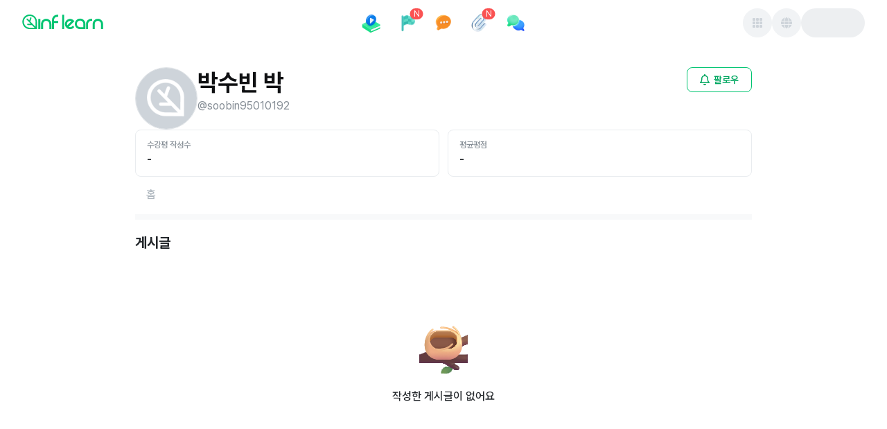

--- FILE ---
content_type: text/html; charset=utf-8
request_url: https://www.inflearn.com/users/16239/posts
body_size: 29752
content:
<!DOCTYPE html><html data-mode="ssr" lang="ko"><script>window.env="production"</script><head><title>박수빈 박님의 게시글 - 인프런</title><meta name="description" content="인프런 박수빈 박님의 게시글 페이지 입니다. - 박수빈 박님 소개 | 인프런"/><meta name="viewport" content="width=device-width, initial-scale=1"/><meta name="robots" content="index, follow, max-image-preview:large"/><meta charSet="utf-8"/><link rel="canonical" href="https://www.inflearn.com/users/16239/posts"/><meta property="og:url" content="https://www.inflearn.com/users/16239/posts"/><meta property="og:type" content="website"/><meta property="og:title" content="박수빈 박님의 게시글 - 인프런"/><meta property="og:description" content="인프런 박수빈 박님의 게시글 페이지 입니다. - 박수빈 박님 소개 | 인프런"/><meta property="og:image" content="https://cdn.inflearn.com/public/main/profile/default_profile.png"/><meta property="og:image:width" content="1200"/><meta property="og:image:height" content="630"/><meta property="og:image:secure_url" content="https://cdn.inflearn.com/public/main/profile/default_profile.png"/><meta property="og:site_name" content="인프런"/><meta property="og:locale" content="ko_KR"/><meta name="twitter:card" content="summary_large_image"/><meta name="twitter:title" content="박수빈 박님의 게시글 - 인프런"/><meta name="twitter:description" content="인프런 박수빈 박님의 게시글 페이지 입니다. - 박수빈 박님 소개 | 인프런"/><meta name="twitter:image" content="https://cdn.inflearn.com/public/main/profile/default_profile.png"/><meta name="twitter:url" content="https://www.inflearn.com/users/16239/posts"/><meta name="twitter:site" content="@inflearn"/><meta name="twitter:creator" content="@inflearn"/><meta itemProp="name" content="박수빈 박님의 게시글 - 인프런"/><meta itemProp="description" content="인프런 박수빈 박님의 게시글 페이지 입니다. - 박수빈 박님 소개 | 인프런"/><meta itemProp="image" content="https://cdn.inflearn.com/public/main/profile/default_profile.png"/><link rel="icon" href="https://cdn.inflearn.com/dist/favicon.ico"/><link rel="icon" type="image/png" sizes="512x512" href="https://cdn.inflearn.com/dist/icon-512x512.png"/><link rel="apple-touch-icon" sizes="512x512" href="https://cdn.inflearn.com/dist/icon-512x512.png"/><link rel="icon" type="image/png" sizes="192x192" href="https://cdn.inflearn.com/dist/icon-192x192.png"/><link rel="apple-touch-icon" sizes="192x192" href="https://cdn.inflearn.com/dist/icon-192x192.png"/><link rel="icon" type="image/png" sizes="128x128" href="https://cdn.inflearn.com/dist/icon-128x128.png"/><link rel="apple-touch-icon" sizes="128x128" href="https://cdn.inflearn.com/dist/icon-128x128.png"/><link rel="shortcut icon" href="https://cdn.inflearn.com/dist/favicon.ico"/><meta name="next-head-count" content="34"/><link rel="preload" href="https://cdn.inflearn.com/monolith/inflearn-next-frontend/_next/static/css/d77b5014652d2608.css" as="style" crossorigin="anonymous"/><link rel="stylesheet" href="https://cdn.inflearn.com/monolith/inflearn-next-frontend/_next/static/css/d77b5014652d2608.css" crossorigin="anonymous" data-n-g=""/><noscript data-n-css=""></noscript><script defer="" crossorigin="anonymous" nomodule="" src="https://cdn.inflearn.com/monolith/inflearn-next-frontend/_next/static/chunks/polyfills-42372ed130431b0a.js"></script><script src="https://cdn.inflearn.com/monolith/inflearn-next-frontend/_next/static/chunks/webpack-40f18f6c1d2540f6.js" defer="" crossorigin="anonymous"></script><script src="https://cdn.inflearn.com/monolith/inflearn-next-frontend/_next/static/chunks/main-975c0c86aad48b9c.js" defer="" crossorigin="anonymous"></script><script src="https://cdn.inflearn.com/monolith/inflearn-next-frontend/_next/static/chunks/pages/_app-23cc212a77abdd85.js" defer="" crossorigin="anonymous"></script><script src="https://cdn.inflearn.com/monolith/inflearn-next-frontend/_next/static/chunks/76b77f2a-7137f52d2b9b24e0.js" defer="" crossorigin="anonymous"></script><script src="https://cdn.inflearn.com/monolith/inflearn-next-frontend/_next/static/chunks/4355e57f-c2d2bb5d012159dc.js" defer="" crossorigin="anonymous"></script><script src="https://cdn.inflearn.com/monolith/inflearn-next-frontend/_next/static/chunks/201a50c7-e85df238f388a9e1.js" defer="" crossorigin="anonymous"></script><script src="https://cdn.inflearn.com/monolith/inflearn-next-frontend/_next/static/chunks/2346-977ba38de2468d89.js" defer="" crossorigin="anonymous"></script><script src="https://cdn.inflearn.com/monolith/inflearn-next-frontend/_next/static/chunks/9978-4f27de7ee9f298a4.js" defer="" crossorigin="anonymous"></script><script src="https://cdn.inflearn.com/monolith/inflearn-next-frontend/_next/static/chunks/2953-2b4184802d9bc668.js" defer="" crossorigin="anonymous"></script><script src="https://cdn.inflearn.com/monolith/inflearn-next-frontend/_next/static/chunks/5954-9d4a963b1db77b64.js" defer="" crossorigin="anonymous"></script><script src="https://cdn.inflearn.com/monolith/inflearn-next-frontend/_next/static/chunks/4656-5f5988f025058304.js" defer="" crossorigin="anonymous"></script><script src="https://cdn.inflearn.com/monolith/inflearn-next-frontend/_next/static/chunks/909-c4a165e4368541fb.js" defer="" crossorigin="anonymous"></script><script src="https://cdn.inflearn.com/monolith/inflearn-next-frontend/_next/static/chunks/6433-345dbbb23e8e7ba2.js" defer="" crossorigin="anonymous"></script><script src="https://cdn.inflearn.com/monolith/inflearn-next-frontend/_next/static/chunks/pages/users/%5Bid%5D/posts-3417d511123e95a0.js" defer="" crossorigin="anonymous"></script><script src="https://cdn.inflearn.com/monolith/inflearn-next-frontend/_next/static/inflearn-next-fe-8754f75-1769502752203/_buildManifest.js" defer="" crossorigin="anonymous"></script><script src="https://cdn.inflearn.com/monolith/inflearn-next-frontend/_next/static/inflearn-next-fe-8754f75-1769502752203/_ssgManifest.js" defer="" crossorigin="anonymous"></script><style data-emotion="mantine-global animation-ey4i91">@-webkit-keyframes animation-ey4i91{from{box-shadow:0 0 0.03125rem 0 #fa5252;opacity:0.6;}to{box-shadow:0 0 0.03125rem 0.275rem #fa5252;opacity:0;}}@keyframes animation-ey4i91{from{box-shadow:0 0 0.03125rem 0 #fa5252;opacity:0.6;}to{box-shadow:0 0 0.03125rem 0.275rem #fa5252;opacity:0;}}</style><style data-emotion="mantine-global animation-151xhna">@-webkit-keyframes animation-151xhna{from,to{opacity:0.4;}50%{opacity:1;}}@keyframes animation-151xhna{from,to{opacity:0.4;}50%{opacity:1;}}</style><style data-emotion="mantine 1kl2k9z 1jggmkl d8k4uu 1kpip7j 1yfpowj 1ju3f2o kll8pt 1avyp1d hlfgez 1p8e77e 12si8s3 dz68cz 1r66fy8 r6cole 1nbhek 1a7ipjp 1ru0l9l 1f4n01d a7bcm 5lafry 804x1s jo24o3 16xbrms 1ktymhw 79107f 1l5m71o t2cr1z 3c0tfn exscig e2wlhh 73o8aw e9mnea 9rx0rd 5s0hl0 1nmrv06 b191is 7p5d3h unuhuj 1yjkc96 1ryt1ht r3kiue duo9wh 1wjefna anu5ev 17slvqx en1qdy vnx2ui 1vrc40j is20oa 1pmehut otxfcm 1uuuflr 2us7l8 ia4qn zepzfe 5m8e5n">.mantine-1kl2k9z{display:-webkit-box;display:-webkit-flex;display:-ms-flexbox;display:flex;-webkit-flex-direction:column;-ms-flex-direction:column;flex-direction:column;-webkit-align-items:center;-webkit-box-align:center;-ms-flex-align:center;align-items:center;-webkit-box-pack:start;-ms-flex-pack:start;-webkit-justify-content:flex-start;justify-content:flex-start;gap:0rem;width:100%;}.mantine-1jggmkl{display:-webkit-box;display:-webkit-flex;display:-ms-flexbox;display:flex;}.mantine-d8k4uu{box-sizing:border-box;display:-webkit-box;display:-webkit-flex;display:-ms-flexbox;display:flex;-webkit-flex-direction:row;-ms-flex-direction:row;flex-direction:row;-webkit-align-items:center;-webkit-box-align:center;-ms-flex-align:center;align-items:center;-webkit-box-flex-wrap:wrap;-webkit-flex-wrap:wrap;-ms-flex-wrap:wrap;flex-wrap:wrap;-webkit-box-pack:start;-ms-flex-pack:start;-webkit-justify-content:flex-start;justify-content:flex-start;gap:0rem;}.mantine-d8k4uu>*{box-sizing:border-box;-webkit-box-flex:0;-webkit-flex-grow:0;-ms-flex-positive:0;flex-grow:0;}.mantine-1kpip7j{display:-webkit-box;display:-webkit-flex;display:-ms-flexbox;display:flex;-webkit-flex-direction:column;-ms-flex-direction:column;flex-direction:column;-webkit-align-items:center;-webkit-box-align:center;-ms-flex-align:center;align-items:center;-webkit-box-pack:start;-ms-flex-pack:start;-webkit-justify-content:start;justify-content:start;gap:1rem;width:100%;}.mantine-1yfpowj{box-sizing:border-box;display:-webkit-box;display:-webkit-flex;display:-ms-flexbox;display:flex;-webkit-flex-direction:row;-ms-flex-direction:row;flex-direction:row;-webkit-align-items:center;-webkit-box-align:center;-ms-flex-align:center;align-items:center;-webkit-box-flex-wrap:nowrap;-webkit-flex-wrap:nowrap;-ms-flex-wrap:nowrap;flex-wrap:nowrap;-webkit-box-pack:justify;-webkit-justify-content:space-between;justify-content:space-between;gap:0rem;width:100%;height:4.0625rem;}.mantine-1yfpowj>*{box-sizing:border-box;-webkit-box-flex:0;-webkit-flex-grow:0;-ms-flex-positive:0;flex-grow:0;}.mantine-1ju3f2o{box-sizing:border-box;display:-webkit-box;display:-webkit-flex;display:-ms-flexbox;display:flex;-webkit-flex-direction:row;-ms-flex-direction:row;flex-direction:row;-webkit-align-items:center;-webkit-box-align:center;-ms-flex-align:center;align-items:center;-webkit-box-flex-wrap:wrap;-webkit-flex-wrap:wrap;-ms-flex-wrap:wrap;flex-wrap:wrap;-webkit-box-pack:start;-ms-flex-pack:start;-webkit-justify-content:flex-start;justify-content:flex-start;gap:0rem;margin-top:-0.25rem;width:17.8125rem;}.mantine-1ju3f2o>*{box-sizing:border-box;-webkit-box-flex:0;-webkit-flex-grow:0;-ms-flex-positive:0;flex-grow:0;}.mantine-kll8pt{font-family:Pretendard,-apple-system,BlinkMacSystemFont,system-ui,Roboto,"Helvetica Neue","Segoe UI","Apple SD Gothic Neo","Noto Sans KR","Malgun Gothic","Apple Color Emoji","Segoe UI Emoji","Segoe UI Symbol",sans-serif;-webkit-tap-highlight-color:transparent;color:inherit;font-size:inherit;line-height:1.5;-webkit-text-decoration:none;text-decoration:none;background-color:transparent;cursor:pointer;padding:0;border:0;color:#00A760;text-underline-position:under;display:-webkit-box;display:-webkit-flex;display:-ms-flexbox;display:flex;-webkit-align-items:center;-webkit-box-align:center;-ms-flex-align:center;align-items:center;gap:4px;}.mantine-kll8pt:focus{outline-offset:0.125rem;outline:0.125rem solid #212529;}.mantine-kll8pt:focus:not(:focus-visible){outline:none;}@media (hover: hover){.mantine-kll8pt:hover{-webkit-text-decoration:underline;text-decoration:underline;}}@media (hover: none){.mantine-kll8pt:active{-webkit-text-decoration:underline;text-decoration:underline;}}.mantine-hlfgez{box-sizing:border-box;display:-webkit-box;display:-webkit-flex;display:-ms-flexbox;display:flex;-webkit-flex-direction:row;-ms-flex-direction:row;flex-direction:row;-webkit-align-items:center;-webkit-box-align:center;-ms-flex-align:center;align-items:center;-webkit-box-flex-wrap:wrap;-webkit-flex-wrap:wrap;-ms-flex-wrap:wrap;flex-wrap:wrap;-webkit-box-pack:start;-ms-flex-pack:start;-webkit-justify-content:flex-start;justify-content:flex-start;gap:0rem;height:2.75rem;}.mantine-hlfgez>*{box-sizing:border-box;-webkit-box-flex:0;-webkit-flex-grow:0;-ms-flex-positive:0;flex-grow:0;}.mantine-1p8e77e{box-sizing:border-box;display:-webkit-box;display:-webkit-flex;display:-ms-flexbox;display:flex;-webkit-flex-direction:row;-ms-flex-direction:row;flex-direction:row;-webkit-align-items:center;-webkit-box-align:center;-ms-flex-align:center;align-items:center;-webkit-box-flex-wrap:nowrap;-webkit-flex-wrap:nowrap;-ms-flex-wrap:nowrap;flex-wrap:nowrap;-webkit-box-pack:start;-ms-flex-pack:start;-webkit-justify-content:flex-start;justify-content:flex-start;gap:0.625rem;}.mantine-1p8e77e>*{box-sizing:border-box;-webkit-box-flex:0;-webkit-flex-grow:0;-ms-flex-positive:0;flex-grow:0;}.mantine-12si8s3{display:-webkit-box;display:-webkit-flex;display:-ms-flexbox;display:flex;-webkit-flex-direction:column;-ms-flex-direction:column;flex-direction:column;-webkit-align-items:stretch;-webkit-box-align:stretch;-ms-flex-align:stretch;align-items:stretch;-webkit-box-pack:center;-ms-flex-pack:center;-webkit-justify-content:center;justify-content:center;gap:1rem;}.mantine-dz68cz{font-family:Pretendard,-apple-system,BlinkMacSystemFont,system-ui,Roboto,"Helvetica Neue","Segoe UI","Apple SD Gothic Neo","Noto Sans KR","Malgun Gothic","Apple Color Emoji","Segoe UI Emoji","Segoe UI Symbol",sans-serif;-webkit-tap-highlight-color:transparent;color:inherit;font-size:inherit;line-height:1.5;-webkit-text-decoration:none;text-decoration:none;background-color:transparent;cursor:pointer;padding:0;border:0;color:#00A760;padding-right:0.625rem;padding-left:0.625rem;padding-top:0.375rem;padding-bottom:0.375rem;height:2.75rem;display:-webkit-box;display:-webkit-flex;display:-ms-flexbox;display:flex;text-underline-position:under;display:-webkit-box;display:-webkit-flex;display:-ms-flexbox;display:flex;-webkit-align-items:center;-webkit-box-align:center;-ms-flex-align:center;align-items:center;gap:4px;}.mantine-dz68cz:focus{outline-offset:0.125rem;outline:0.125rem solid #212529;}.mantine-dz68cz:focus:not(:focus-visible){outline:none;}@media (hover: hover){.mantine-dz68cz:hover{-webkit-text-decoration:underline;text-decoration:underline;}}@media (hover: none){.mantine-dz68cz:active{-webkit-text-decoration:underline;text-decoration:underline;}}.mantine-1r66fy8{box-sizing:border-box;display:-webkit-box;display:-webkit-flex;display:-ms-flexbox;display:flex;-webkit-flex-direction:row;-ms-flex-direction:row;flex-direction:row;-webkit-align-items:center;-webkit-box-align:center;-ms-flex-align:center;align-items:center;-webkit-box-flex-wrap:nowrap;-webkit-flex-wrap:nowrap;-ms-flex-wrap:nowrap;flex-wrap:nowrap;-webkit-box-pack:start;-ms-flex-pack:start;-webkit-justify-content:flex-start;justify-content:flex-start;gap:0.25rem;}.mantine-1r66fy8>*{box-sizing:border-box;-webkit-box-flex:0;-webkit-flex-grow:0;-ms-flex-positive:0;flex-grow:0;}.mantine-r6cole{box-sizing:border-box;display:-webkit-box;display:-webkit-flex;display:-ms-flexbox;display:flex;-webkit-flex-direction:row;-ms-flex-direction:row;flex-direction:row;-webkit-align-items:center;-webkit-box-align:center;-ms-flex-align:center;align-items:center;-webkit-box-flex-wrap:wrap;-webkit-flex-wrap:wrap;-ms-flex-wrap:wrap;flex-wrap:wrap;-webkit-box-pack:center;-ms-flex-pack:center;-webkit-justify-content:center;justify-content:center;gap:0rem;width:2rem;height:2rem;}.mantine-r6cole>*{box-sizing:border-box;-webkit-box-flex:0;-webkit-flex-grow:0;-ms-flex-positive:0;flex-grow:0;}.mantine-1nbhek{font-family:Pretendard,-apple-system,BlinkMacSystemFont,system-ui,Roboto,"Helvetica Neue","Segoe UI","Apple SD Gothic Neo","Noto Sans KR","Malgun Gothic","Apple Color Emoji","Segoe UI Emoji","Segoe UI Symbol",sans-serif;-webkit-tap-highlight-color:transparent;color:#212529;font-size:1rem;line-height:1.5;-webkit-text-decoration:none;text-decoration:none;font-weight:700;line-height:1.5;text-underline-position:under;}.mantine-1nbhek:focus{outline-offset:0.125rem;outline:0.125rem solid #212529;}.mantine-1nbhek:focus:not(:focus-visible){outline:none;}.mantine-1a7ipjp{top:3px;right:3px;-webkit-transform:translate(50%, -50%);-moz-transform:translate(50%, -50%);-ms-transform:translate(50%, -50%);transform:translate(50%, -50%);z-index:100;position:absolute;min-width:1rem;height:1rem;display:-webkit-box;display:-webkit-flex;display:-ms-flexbox;display:flex;-webkit-box-pack:center;-ms-flex-pack:center;-webkit-justify-content:center;justify-content:center;-webkit-align-items:center;-webkit-box-align:center;-ms-flex-align:center;align-items:center;font-size:0.75rem;padding-left:calc(0.625rem / 2);padding-right:calc(0.625rem / 2);border-radius:2rem;background-color:#fa5252;color:#fff;white-space:nowrap;top:3px;right:3px;-webkit-transform:translate(50%, -50%);-moz-transform:translate(50%, -50%);-ms-transform:translate(50%, -50%);transform:translate(50%, -50%);position:absolute;min-width:1rem;height:1rem;border-radius:2rem;}.mantine-1ru0l9l{position:relative;display:inline-block;}.mantine-1f4n01d{-webkit-tap-highlight-color:transparent;font-family:Pretendard,-apple-system,BlinkMacSystemFont,system-ui,Roboto,"Helvetica Neue","Segoe UI","Apple SD Gothic Neo","Noto Sans KR","Malgun Gothic","Apple Color Emoji","Segoe UI Emoji","Segoe UI Symbol",sans-serif;cursor:pointer;border:0;padding:0;-webkit-appearance:none;-moz-appearance:none;-ms-appearance:none;appearance:none;font-size:1rem;background-color:transparent;text-align:left;color:#000;-webkit-text-decoration:none;text-decoration:none;box-sizing:border-box;position:relative;border-radius:62.4375rem;padding:0;line-height:1;display:-webkit-box;display:-webkit-flex;display:-ms-flexbox;display:flex;-webkit-align-items:center;-webkit-box-align:center;-ms-flex-align:center;align-items:center;-webkit-box-pack:center;-ms-flex-pack:center;-webkit-justify-content:center;justify-content:center;height:2.625rem;min-height:2.625rem;width:2.625rem;min-width:2.625rem;border:0.0625rem solid transparent;background-color:#00C471;color:#fff;}.mantine-1f4n01d:focus{outline-offset:0.125rem;outline:0.125rem solid #212529;}.mantine-1f4n01d:focus:not(:focus-visible){outline:none;}@media (hover: hover){.mantine-1f4n01d:hover{background-color:#00A760;}}@media (hover: none){.mantine-1f4n01d:active{background-color:#00A760;}}.mantine-1f4n01d:active{-webkit-transform:translateY(0.0625rem);-moz-transform:translateY(0.0625rem);-ms-transform:translateY(0.0625rem);transform:translateY(0.0625rem);}.mantine-1f4n01d [data-action-icon-loader]{max-width:70%;}.mantine-1f4n01d:disabled,.mantine-1f4n01d[data-disabled]{color:#ced4da;cursor:not-allowed;background-color:#f1f3f5;border-color:#f1f3f5;background-image:none;pointer-events:none;}.mantine-1f4n01d:disabled:active,.mantine-1f4n01d[data-disabled]:active{-webkit-transform:none;-moz-transform:none;-ms-transform:none;transform:none;}.mantine-1f4n01d[data-loading]{pointer-events:none;}.mantine-1f4n01d[data-loading]::before{content:"";position:absolute;top:-0.0625rem;right:-0.0625rem;left:-0.0625rem;bottom:-0.0625rem;background-color:rgba(255, 255, 255, .5);border-radius:62.4375rem;cursor:not-allowed;}.mantine-a7bcm{box-sizing:border-box;display:-webkit-box;display:-webkit-flex;display:-ms-flexbox;display:flex;-webkit-flex-direction:row;-ms-flex-direction:row;flex-direction:row;-webkit-align-items:center;-webkit-box-align:center;-ms-flex-align:center;align-items:center;-webkit-box-flex-wrap:wrap;-webkit-flex-wrap:wrap;-ms-flex-wrap:wrap;flex-wrap:wrap;-webkit-box-pack:end;-ms-flex-pack:end;-webkit-justify-content:flex-end;justify-content:flex-end;gap:0.625rem;width:17.8125rem;}.mantine-a7bcm>*{box-sizing:border-box;-webkit-box-flex:0;-webkit-flex-grow:0;-ms-flex-positive:0;flex-grow:0;}.mantine-5lafry{-webkit-tap-highlight-color:transparent;font-family:Pretendard,-apple-system,BlinkMacSystemFont,system-ui,Roboto,"Helvetica Neue","Segoe UI","Apple SD Gothic Neo","Noto Sans KR","Malgun Gothic","Apple Color Emoji","Segoe UI Emoji","Segoe UI Symbol",sans-serif;cursor:pointer;border:0;padding:0;-webkit-appearance:none;-moz-appearance:none;-ms-appearance:none;appearance:none;font-size:1rem;background-color:transparent;text-align:left;color:#000;-webkit-text-decoration:none;text-decoration:none;box-sizing:border-box;position:relative;border-radius:2rem;padding:0;line-height:1;display:-webkit-box;display:-webkit-flex;display:-ms-flexbox;display:flex;-webkit-align-items:center;-webkit-box-align:center;-ms-flex-align:center;align-items:center;-webkit-box-pack:center;-ms-flex-pack:center;-webkit-justify-content:center;justify-content:center;height:2.625rem;min-height:2.625rem;width:2.625rem;min-width:2.625rem;border:0.0625rem solid transparent;background-color:rgba(248, 249, 250, 1);color:#868e96;color:#495057;}.mantine-5lafry:focus{outline-offset:0.125rem;outline:0.125rem solid #212529;}.mantine-5lafry:focus:not(:focus-visible){outline:none;}@media (hover: hover){.mantine-5lafry:hover{background-color:rgba(241, 243, 245, 0.65);}}@media (hover: none){.mantine-5lafry:active{background-color:rgba(241, 243, 245, 0.65);}}.mantine-5lafry:active{-webkit-transform:translateY(0.0625rem);-moz-transform:translateY(0.0625rem);-ms-transform:translateY(0.0625rem);transform:translateY(0.0625rem);}.mantine-5lafry [data-action-icon-loader]{max-width:70%;}.mantine-5lafry:disabled,.mantine-5lafry[data-disabled]{color:#ced4da;cursor:not-allowed;background-color:#f1f3f5;border-color:#f1f3f5;background-image:none;pointer-events:none;}.mantine-5lafry:disabled:active,.mantine-5lafry[data-disabled]:active{-webkit-transform:none;-moz-transform:none;-ms-transform:none;transform:none;}.mantine-5lafry[data-loading]{pointer-events:none;}.mantine-5lafry[data-loading]::before{content:"";position:absolute;top:-0.0625rem;right:-0.0625rem;left:-0.0625rem;bottom:-0.0625rem;background-color:rgba(255, 255, 255, .5);border-radius:2rem;cursor:not-allowed;}.mantine-804x1s{height:2.625rem;width:5.75rem;border-radius:2rem;position:relative;-webkit-transform:translateZ(0);overflow:hidden;}.mantine-804x1s::before{position:absolute;top:0rem;right:0rem;left:0rem;bottom:0rem;content:"";background:#fff;z-index:10;}.mantine-804x1s::after{position:absolute;top:0rem;right:0rem;left:0rem;bottom:0rem;content:"";background:#dee2e6;-webkit-animation:animation-151xhna 1500ms linear infinite;animation:animation-151xhna 1500ms linear infinite;z-index:11;}.mantine-jo24o3{display:-webkit-box;display:-webkit-flex;display:-ms-flexbox;display:flex;-webkit-flex-direction:column;-ms-flex-direction:column;flex-direction:column;-webkit-align-items:stretch;-webkit-box-align:stretch;-ms-flex-align:stretch;align-items:stretch;-webkit-box-pack:start;-ms-flex-pack:start;-webkit-justify-content:flex-start;justify-content:flex-start;gap:0rem;width:100%;}.mantine-16xbrms{box-sizing:border-box;display:-webkit-box;display:-webkit-flex;display:-ms-flexbox;display:flex;-webkit-flex-direction:row;-ms-flex-direction:row;flex-direction:row;-webkit-align-items:center;-webkit-box-align:center;-ms-flex-align:center;align-items:center;-webkit-box-flex-wrap:wrap;-webkit-flex-wrap:wrap;-ms-flex-wrap:wrap;flex-wrap:wrap;-webkit-box-pack:start;-ms-flex-pack:start;-webkit-justify-content:flex-start;justify-content:flex-start;gap:0rem;width:100%;height:3.125rem;}.mantine-16xbrms>*{box-sizing:border-box;-webkit-box-flex:0;-webkit-flex-grow:0;-ms-flex-positive:0;flex-grow:0;}.mantine-1ktymhw{box-sizing:border-box;display:-webkit-box;display:-webkit-flex;display:-ms-flexbox;display:flex;-webkit-flex-direction:row;-ms-flex-direction:row;flex-direction:row;-webkit-align-items:center;-webkit-box-align:center;-ms-flex-align:center;align-items:center;-webkit-box-flex-wrap:nowrap;-webkit-flex-wrap:nowrap;-ms-flex-wrap:nowrap;flex-wrap:nowrap;-webkit-box-pack:end;-ms-flex-pack:end;-webkit-justify-content:flex-end;justify-content:flex-end;gap:0.5rem;margin-left:0.625rem;}.mantine-1ktymhw>*{box-sizing:border-box;-webkit-box-flex:0;-webkit-flex-grow:0;-ms-flex-positive:0;flex-grow:0;}.mantine-79107f{height:2.25rem;width:2.25rem;border-radius:2rem;position:relative;-webkit-transform:translateZ(0);overflow:hidden;}.mantine-79107f::before{position:absolute;top:0rem;right:0rem;left:0rem;bottom:0rem;content:"";background:#fff;z-index:10;}.mantine-79107f::after{position:absolute;top:0rem;right:0rem;left:0rem;bottom:0rem;content:"";background:#dee2e6;-webkit-animation:animation-151xhna 1500ms linear infinite;animation:animation-151xhna 1500ms linear infinite;z-index:11;}.mantine-1l5m71o{box-sizing:border-box;display:-webkit-box;display:-webkit-flex;display:-ms-flexbox;display:flex;-webkit-flex-direction:row;-ms-flex-direction:row;flex-direction:row;-webkit-align-items:center;-webkit-box-align:center;-ms-flex-align:center;align-items:center;-webkit-box-flex-wrap:wrap;-webkit-flex-wrap:wrap;-ms-flex-wrap:wrap;flex-wrap:wrap;-webkit-box-pack:start;-ms-flex-pack:start;-webkit-justify-content:flex-start;justify-content:flex-start;gap:0rem;width:100vw;}.mantine-1l5m71o>*{box-sizing:border-box;-webkit-box-flex:0;-webkit-flex-grow:0;-ms-flex-positive:0;flex-grow:0;}.mantine-t2cr1z{box-sizing:border-box;display:-webkit-box;display:-webkit-flex;display:-ms-flexbox;display:flex;-webkit-flex-direction:row;-ms-flex-direction:row;flex-direction:row;-webkit-align-items:center;-webkit-box-align:center;-ms-flex-align:center;align-items:center;-webkit-box-flex-wrap:wrap;-webkit-flex-wrap:wrap;-ms-flex-wrap:wrap;flex-wrap:wrap;-webkit-box-pack:start;-ms-flex-pack:start;-webkit-justify-content:flex-start;justify-content:flex-start;gap:0rem;width:100%;}.mantine-t2cr1z>*{box-sizing:border-box;-webkit-box-flex:0;-webkit-flex-grow:0;-ms-flex-positive:0;flex-grow:0;}.mantine-3c0tfn{-webkit-tap-highlight-color:transparent;font-family:Pretendard,-apple-system,BlinkMacSystemFont,system-ui,Roboto,"Helvetica Neue","Segoe UI","Apple SD Gothic Neo","Noto Sans KR","Malgun Gothic","Apple Color Emoji","Segoe UI Emoji","Segoe UI Symbol",sans-serif;cursor:pointer;border:0;padding:0;-webkit-appearance:none;-moz-appearance:none;-ms-appearance:none;appearance:none;font-size:1rem;background-color:transparent;text-align:left;color:#000;-webkit-text-decoration:none;text-decoration:none;box-sizing:border-box;position:relative;border-radius:62.4375rem;padding:0;line-height:1;display:-webkit-box;display:-webkit-flex;display:-ms-flexbox;display:flex;-webkit-align-items:center;-webkit-box-align:center;-ms-flex-align:center;align-items:center;-webkit-box-pack:center;-ms-flex-pack:center;-webkit-justify-content:center;justify-content:center;height:1.875rem;min-height:1.875rem;width:1.875rem;min-width:1.875rem;border:0.0625rem solid transparent;background-color:#00C471;color:#fff;}.mantine-3c0tfn:focus{outline-offset:0.125rem;outline:0.125rem solid #212529;}.mantine-3c0tfn:focus:not(:focus-visible){outline:none;}@media (hover: hover){.mantine-3c0tfn:hover{background-color:#00A760;}}@media (hover: none){.mantine-3c0tfn:active{background-color:#00A760;}}.mantine-3c0tfn:active{-webkit-transform:translateY(0.0625rem);-moz-transform:translateY(0.0625rem);-ms-transform:translateY(0.0625rem);transform:translateY(0.0625rem);}.mantine-3c0tfn [data-action-icon-loader]{max-width:70%;}.mantine-3c0tfn:disabled,.mantine-3c0tfn[data-disabled]{color:#ced4da;cursor:not-allowed;background-color:#f1f3f5;border-color:#f1f3f5;background-image:none;pointer-events:none;}.mantine-3c0tfn:disabled:active,.mantine-3c0tfn[data-disabled]:active{-webkit-transform:none;-moz-transform:none;-ms-transform:none;transform:none;}.mantine-3c0tfn[data-loading]{pointer-events:none;}.mantine-3c0tfn[data-loading]::before{content:"";position:absolute;top:-0.0625rem;right:-0.0625rem;left:-0.0625rem;bottom:-0.0625rem;background-color:rgba(255, 255, 255, .5);border-radius:62.4375rem;cursor:not-allowed;}.mantine-exscig{margin:0 auto;max-width:75rem;display:-webkit-box;display:-webkit-flex;display:-ms-flexbox;display:flex;}.mantine-e2wlhh{display:-webkit-box;display:-webkit-flex;display:-ms-flexbox;display:flex;-webkit-flex-direction:column;-ms-flex-direction:column;flex-direction:column;-webkit-align-items:stretch;-webkit-box-align:stretch;-ms-flex-align:stretch;align-items:stretch;-webkit-box-pack:start;-ms-flex-pack:start;-webkit-justify-content:flex-start;justify-content:flex-start;gap:1.5rem;}.mantine-73o8aw{display:-webkit-box;display:-webkit-flex;display:-ms-flexbox;display:flex;-webkit-box-pack:justify;-webkit-justify-content:space-between;justify-content:space-between;}.mantine-e9mnea{display:-webkit-box;display:-webkit-flex;display:-ms-flexbox;display:flex;gap:1.5rem;}.mantine-9rx0rd{object-fit:cover;width:100%;height:100%;display:block;}.mantine-5s0hl0{-webkit-tap-highlight-color:transparent;box-sizing:border-box;position:relative;display:block;-webkit-user-select:none;-moz-user-select:none;-ms-user-select:none;user-select:none;overflow:hidden;border-radius:50%;-webkit-text-decoration:none;text-decoration:none;border:0;background-color:transparent;padding:0;width:2.375rem;min-width:2.375rem;height:2.375rem;border:1px solid #dee2e6;width:5.625rem;height:5.625rem;}.mantine-5s0hl0:focus{outline-offset:0.125rem;outline:0.125rem solid #212529;}.mantine-5s0hl0:focus:not(:focus-visible){outline:none;}.mantine-1nmrv06{display:-webkit-box;display:-webkit-flex;display:-ms-flexbox;display:flex;-webkit-flex-direction:column;-ms-flex-direction:column;flex-direction:column;-webkit-align-items:stretch;-webkit-box-align:stretch;-ms-flex-align:stretch;align-items:stretch;-webkit-box-pack:start;-ms-flex-pack:start;-webkit-justify-content:flex-start;justify-content:flex-start;gap:0.625rem;}.mantine-b191is{font-family:Pretendard,-apple-system,BlinkMacSystemFont,system-ui,Roboto,"Helvetica Neue","Segoe UI","Apple SD Gothic Neo","Noto Sans KR","Malgun Gothic","Apple Color Emoji","Segoe UI Emoji","Segoe UI Symbol",sans-serif;-webkit-tap-highlight-color:transparent;color:#101113;font-size:inherit;line-height:1.5;-webkit-text-decoration:none;text-decoration:none;font-family:Pretendard,-apple-system,BlinkMacSystemFont,system-ui,Roboto,"Helvetica Neue","Segoe UI","Apple SD Gothic Neo","Noto Sans KR","Malgun Gothic","Apple Color Emoji","Segoe UI Emoji","Segoe UI Symbol",sans-serif;font-weight:default;font-size:2.125rem;line-height:1.3;margin:0;overflow:hidden;text-overflow:ellipsis;display:-webkit-box;-webkit-box-orient:vertical;-webkit-line-clamp:1;max-width:40.625rem;}.mantine-b191is:focus{outline-offset:0.125rem;outline:0.125rem solid #212529;}.mantine-b191is:focus:not(:focus-visible){outline:none;}.mantine-7p5d3h{font-family:Pretendard,-apple-system,BlinkMacSystemFont,system-ui,Roboto,"Helvetica Neue","Segoe UI","Apple SD Gothic Neo","Noto Sans KR","Malgun Gothic","Apple Color Emoji","Segoe UI Emoji","Segoe UI Symbol",sans-serif;-webkit-tap-highlight-color:transparent;color:#868e96;font-size:1rem;line-height:1.5;-webkit-text-decoration:none;text-decoration:none;font-weight:400;line-height:1.3;line-height:1.5;text-underline-position:under;}.mantine-7p5d3h:focus{outline-offset:0.125rem;outline:0.125rem solid #212529;}.mantine-7p5d3h:focus:not(:focus-visible){outline:none;}.mantine-unuhuj{display:-webkit-box;display:-webkit-flex;display:-ms-flexbox;display:flex;gap:0.625rem;}.mantine-1yjkc96{display:-webkit-box;display:-webkit-flex;display:-ms-flexbox;display:flex;-webkit-align-items:center;-webkit-box-align:center;-ms-flex-align:center;align-items:center;-webkit-box-pack:center;-ms-flex-pack:center;-webkit-justify-content:center;justify-content:center;height:100%;overflow:visible;pointer-events:none;}.mantine-1ryt1ht{white-space:nowrap;height:100%;overflow:hidden;display:-webkit-box;display:-webkit-flex;display:-ms-flexbox;display:flex;-webkit-align-items:center;-webkit-box-align:center;-ms-flex-align:center;align-items:center;}.mantine-r3kiue{-webkit-tap-highlight-color:transparent;font-family:Pretendard,-apple-system,BlinkMacSystemFont,system-ui,Roboto,"Helvetica Neue","Segoe UI","Apple SD Gothic Neo","Noto Sans KR","Malgun Gothic","Apple Color Emoji","Segoe UI Emoji","Segoe UI Symbol",sans-serif;cursor:pointer;border:0;padding:0;-webkit-appearance:none;-moz-appearance:none;-ms-appearance:none;appearance:none;font-size:1rem;background-color:transparent;text-align:left;color:#000;-webkit-text-decoration:none;text-decoration:none;box-sizing:border-box;height:2.25rem;padding-left:1.125rem;padding-right:1.125rem;font-family:Pretendard,-apple-system,BlinkMacSystemFont,system-ui,Roboto,"Helvetica Neue","Segoe UI","Apple SD Gothic Neo","Noto Sans KR","Malgun Gothic","Apple Color Emoji","Segoe UI Emoji","Segoe UI Symbol",sans-serif;-webkit-tap-highlight-color:transparent;display:inline-block;width:auto;border-radius:0.5rem;font-weight:600;position:relative;line-height:1;font-size:0.875rem;-webkit-user-select:none;-moz-user-select:none;-ms-user-select:none;user-select:none;cursor:pointer;border:0.0625rem solid #00C471;background-color:transparent;color:#00C471;color:#00A760;}.mantine-r3kiue:focus{outline-offset:0.125rem;outline:0.125rem solid #212529;}.mantine-r3kiue:focus:not(:focus-visible){outline:none;}.mantine-r3kiue:focus{outline-offset:0.125rem;outline:0.125rem solid #212529;}.mantine-r3kiue:focus:not(:focus-visible){outline:none;}@media (hover: hover){.mantine-r3kiue:hover{background-color:rgba(229, 249, 241, 0.35);}}@media (hover: none){.mantine-r3kiue:active{background-color:rgba(229, 249, 241, 0.35);}}.mantine-r3kiue:active{-webkit-transform:translateY(0.0625rem);-moz-transform:translateY(0.0625rem);-ms-transform:translateY(0.0625rem);transform:translateY(0.0625rem);}.mantine-r3kiue:disabled,.mantine-r3kiue[data-disabled]{border-color:transparent;background-color:#e9ecef;color:#adb5bd;cursor:not-allowed;background-image:none;pointer-events:none;}.mantine-r3kiue:disabled:active,.mantine-r3kiue[data-disabled]:active{-webkit-transform:none;-moz-transform:none;-ms-transform:none;transform:none;}.mantine-r3kiue[data-loading]{pointer-events:none;}.mantine-r3kiue[data-loading]::before{content:"";position:absolute;top:-0.0625rem;right:-0.0625rem;left:-0.0625rem;bottom:-0.0625rem;background-color:rgba(255, 255, 255, .5);border-radius:0.5rem;cursor:not-allowed;}.mantine-duo9wh{font-family:Pretendard,-apple-system,BlinkMacSystemFont,system-ui,Roboto,"Helvetica Neue","Segoe UI","Apple SD Gothic Neo","Noto Sans KR","Malgun Gothic","Apple Color Emoji","Segoe UI Emoji","Segoe UI Symbol",sans-serif;-webkit-tap-highlight-color:transparent;color:inherit;font-size:inherit;line-height:1.5;-webkit-text-decoration:none;text-decoration:none;margin-left:0.375rem;line-height:1.5;text-underline-position:under;}.mantine-duo9wh:focus{outline-offset:0.125rem;outline:0.125rem solid #212529;}.mantine-duo9wh:focus:not(:focus-visible){outline:none;}.mantine-1wjefna{font-family:Pretendard,-apple-system,BlinkMacSystemFont,system-ui,Roboto,"Helvetica Neue","Segoe UI","Apple SD Gothic Neo","Noto Sans KR","Malgun Gothic","Apple Color Emoji","Segoe UI Emoji","Segoe UI Symbol",sans-serif;-webkit-tap-highlight-color:transparent;color:#868e96;font-size:0.75rem;line-height:1.5;-webkit-text-decoration:none;text-decoration:none;font-weight:500;line-height:1.5;line-height:1.5;text-underline-position:under;}.mantine-1wjefna:focus{outline-offset:0.125rem;outline:0.125rem solid #212529;}.mantine-1wjefna:focus:not(:focus-visible){outline:none;}.mantine-anu5ev{font-family:Pretendard,-apple-system,BlinkMacSystemFont,system-ui,Roboto,"Helvetica Neue","Segoe UI","Apple SD Gothic Neo","Noto Sans KR","Malgun Gothic","Apple Color Emoji","Segoe UI Emoji","Segoe UI Symbol",sans-serif;-webkit-tap-highlight-color:transparent;color:#212529;font-size:1rem;line-height:1.5;-webkit-text-decoration:none;text-decoration:none;font-weight:600;line-height:1.7;line-height:1.5;text-underline-position:under;}.mantine-anu5ev:focus{outline-offset:0.125rem;outline:0.125rem solid #212529;}.mantine-anu5ev:focus:not(:focus-visible){outline:none;}.mantine-17slvqx{padding-top:1rem;padding-bottom:1rem;}.mantine-en1qdy{padding-right:0.75rem;padding-left:0.75rem;padding-top:0.5rem;padding-bottom:0.5rem;}.mantine-vnx2ui{font-family:Pretendard,-apple-system,BlinkMacSystemFont,system-ui,Roboto,"Helvetica Neue","Segoe UI","Apple SD Gothic Neo","Noto Sans KR","Malgun Gothic","Apple Color Emoji","Segoe UI Emoji","Segoe UI Symbol",sans-serif;-webkit-tap-highlight-color:transparent;color:#adb5bd;font-size:inherit;line-height:1.5;-webkit-text-decoration:none;text-decoration:none;font-weight:500;line-height:1.5;text-underline-position:under;}.mantine-vnx2ui:focus{outline-offset:0.125rem;outline:0.125rem solid #212529;}.mantine-vnx2ui:focus:not(:focus-visible){outline:none;}.mantine-1vrc40j{border:0;border-top-width:0.5rem;border-top-color:#F8F9FA;border-top-style:solid;margin:0;}.mantine-is20oa{box-sizing:border-box;display:-webkit-box;display:-webkit-flex;display:-ms-flexbox;display:flex;-webkit-flex-direction:row;-ms-flex-direction:row;flex-direction:row;-webkit-align-items:start;-webkit-box-align:start;-ms-flex-align:start;align-items:start;-webkit-box-flex-wrap:nowrap;-webkit-flex-wrap:nowrap;-ms-flex-wrap:nowrap;flex-wrap:nowrap;-webkit-box-pack:justify;-webkit-justify-content:space-between;justify-content:space-between;gap:0rem;margin-bottom:0.75rem;}.mantine-is20oa>*{box-sizing:border-box;-webkit-box-flex:0;-webkit-flex-grow:0;-ms-flex-positive:0;flex-grow:0;}.mantine-1pmehut{font-family:Pretendard,-apple-system,BlinkMacSystemFont,system-ui,Roboto,"Helvetica Neue","Segoe UI","Apple SD Gothic Neo","Noto Sans KR","Malgun Gothic","Apple Color Emoji","Segoe UI Emoji","Segoe UI Symbol",sans-serif;-webkit-tap-highlight-color:transparent;color:inherit;font-size:inherit;line-height:1.5;-webkit-text-decoration:none;text-decoration:none;font-family:Pretendard,-apple-system,BlinkMacSystemFont,system-ui,Roboto,"Helvetica Neue","Segoe UI","Apple SD Gothic Neo","Noto Sans KR","Malgun Gothic","Apple Color Emoji","Segoe UI Emoji","Segoe UI Symbol",sans-serif;font-weight:700;font-size:1.25rem;line-height:1.35;margin:0;}.mantine-1pmehut:focus{outline-offset:0.125rem;outline:0.125rem solid #212529;}.mantine-1pmehut:focus:not(:focus-visible){outline:none;}.mantine-otxfcm{box-sizing:border-box;display:-webkit-box;display:-webkit-flex;display:-ms-flexbox;display:flex;-webkit-flex-direction:row;-ms-flex-direction:row;flex-direction:row;-webkit-align-items:center;-webkit-box-align:center;-ms-flex-align:center;align-items:center;-webkit-box-flex-wrap:wrap;-webkit-flex-wrap:wrap;-ms-flex-wrap:wrap;flex-wrap:wrap;-webkit-box-pack:center;-ms-flex-pack:center;-webkit-justify-content:center;justify-content:center;gap:0rem;height:18.75rem;}.mantine-otxfcm>*{box-sizing:border-box;-webkit-box-flex:0;-webkit-flex-grow:0;-ms-flex-positive:0;flex-grow:0;}.mantine-1uuuflr{display:-webkit-box;display:-webkit-flex;display:-ms-flexbox;display:flex;-webkit-flex-direction:column;-ms-flex-direction:column;flex-direction:column;-webkit-align-items:center;-webkit-box-align:center;-ms-flex-align:center;align-items:center;-webkit-box-pack:start;-ms-flex-pack:start;-webkit-justify-content:flex-start;justify-content:flex-start;gap:0rem;}.mantine-2us7l8{margin-bottom:1rem;}.mantine-ia4qn{margin-bottom:0.25rem;}.mantine-zepzfe{font-family:Pretendard,-apple-system,BlinkMacSystemFont,system-ui,Roboto,"Helvetica Neue","Segoe UI","Apple SD Gothic Neo","Noto Sans KR","Malgun Gothic","Apple Color Emoji","Segoe UI Emoji","Segoe UI Symbol",sans-serif;-webkit-tap-highlight-color:transparent;color:#212529;font-size:1rem;line-height:1.5;-webkit-text-decoration:none;text-decoration:none;font-weight:500;text-align:center;line-height:1.5;text-underline-position:under;}.mantine-zepzfe:focus{outline-offset:0.125rem;outline:0.125rem solid #212529;}.mantine-zepzfe:focus:not(:focus-visible){outline:none;}.mantine-5m8e5n{box-sizing:border-box;display:-webkit-box;display:-webkit-flex;display:-ms-flexbox;display:flex;-webkit-flex-direction:row;-ms-flex-direction:row;flex-direction:row;-webkit-align-items:start;-webkit-box-align:start;-ms-flex-align:start;align-items:start;-webkit-box-flex-wrap:wrap;-webkit-flex-wrap:wrap;-ms-flex-wrap:wrap;flex-wrap:wrap;-webkit-box-pack:center;-ms-flex-pack:center;-webkit-justify-content:center;justify-content:center;gap:0rem;width:100%;min-height:18.75rem;}.mantine-5m8e5n>*{box-sizing:border-box;-webkit-box-flex:0;-webkit-flex-grow:0;-ms-flex-positive:0;flex-grow:0;}</style></head><div id="__next"><style data-emotion="css-global 1w883ez">html{font-family:sans-serif;line-height:1.15;-webkit-text-size-adjust:100%;-moz-text-size-adjust:100%;-ms-text-size-adjust:100%;text-size-adjust:100%;}body{margin:0;}article,aside,footer,header,nav,section,figcaption,figure,main{display:block;}h1{font-size:2em;}hr{box-sizing:content-box;height:0;overflow:visible;}pre{font-family:monospace,monospace;font-size:1em;}a{background:transparent;text-decoration-skip:objects;}a:active,a:hover{outline-width:0;}abbr[title]{border-bottom:none;-webkit-text-decoration:underline;text-decoration:underline;}b,strong{font-weight:bolder;}code,kbp,samp{font-family:monospace,monospace;font-size:1em;}dfn{font-style:italic;}mark{background-color:#ff0;color:#000;}small{font-size:80%;}sub,sup{font-size:75%;line-height:0;position:relative;vertical-align:baseline;}sup{top:-0.5em;}sub{bottom:-0.25em;}audio,video{display:inline-block;}audio:not([controls]){display:none;height:0;}img{border-style:none;vertical-align:middle;}svg:not(:root){overflow:hidden;}button,input,optgroup,select,textarea{font-family:sans-serif;font-size:100%;line-height:1.15;margin:0;}button,input{overflow:visible;}button,select{text-transform:none;}button,[type=reset],[type=submit]{-webkit-appearance:button;}button::-moz-focus-inner,[type=button]::-moz-focus-inner,[type=reset]::-moz-focus-inner,[type=submit]::-moz-focus-inner{border-style:none;padding:0;}button:-moz-focusring,[type=button]:-moz-focusring,[type=reset]:-moz-focusring,[type=submit]:-moz-focusring{outline:0.0625rem dotted ButtonText;}legend{box-sizing:border-box;color:inherit;display:table;max-width:100%;padding:0;white-space:normal;}progress{display:inline-block;vertical-align:baseline;}textarea{overflow:auto;}[type=checkbox],[type=radio]{box-sizing:border-box;padding:0;}[type=number]::-webkit-inner-spin-button,[type=number]::-webkit-outer-spin-button{height:auto;}[type=search]{-webkit-appearance:none;-moz-appearance:none;-ms-appearance:none;appearance:none;}[type=search]::-webkit-search-cancel-button,[type=search]::-webkit-search-decoration{-webkit-appearance:none;-moz-appearance:none;-ms-appearance:none;appearance:none;}::-webkit-file-upload-button{-webkit-appearance:button;-moz-appearance:button;-ms-appearance:button;appearance:button;font:inherit;}details,menu{display:block;}summary{display:-webkit-box;display:-webkit-list-item;display:-ms-list-itembox;display:list-item;}canvas{display:inline-block;}template{display:none;}</style><style data-emotion="css-global 7lb658">*,*::before,*::after{box-sizing:border-box;}html{-webkit-print-color-scheme:light;color-scheme:light;}body{font-family:Pretendard,-apple-system,BlinkMacSystemFont,system-ui,Roboto,"Helvetica Neue","Segoe UI","Apple SD Gothic Neo","Noto Sans KR","Malgun Gothic","Apple Color Emoji","Segoe UI Emoji","Segoe UI Symbol",sans-serif;background-color:#fff;color:#000;line-height:1.5;font-size:1rem;-webkit-font-smoothing:antialiased;-moz-osx-font-smoothing:grayscale;}</style><style data-emotion="css-global xtxxys">:root{--mantine-color-white:#fff;--mantine-color-black:#000;--mantine-transition-timing-function:ease;--mantine-line-height:1.5;--mantine-font-family:Pretendard,-apple-system,BlinkMacSystemFont,system-ui,Roboto,"Helvetica Neue","Segoe UI","Apple SD Gothic Neo","Noto Sans KR","Malgun Gothic","Apple Color Emoji","Segoe UI Emoji","Segoe UI Symbol",sans-serif;--mantine-font-family-monospace:ui-monospace,SFMono-Regular,Menlo,Monaco,Consolas,Liberation Mono,Courier New,monospace;--mantine-font-family-headings:Pretendard,-apple-system,BlinkMacSystemFont,system-ui,Roboto,"Helvetica Neue","Segoe UI","Apple SD Gothic Neo","Noto Sans KR","Malgun Gothic","Apple Color Emoji","Segoe UI Emoji","Segoe UI Symbol",sans-serif;--mantine-heading-font-weight:700;--mantine-shadow-xs:0 0.0625rem 0.1875rem rgba(0, 0, 0, 0.05),0 0.0625rem 0.125rem rgba(0, 0, 0, 0.1);--mantine-shadow-sm:0 0.0625rem 0.1875rem rgba(0, 0, 0, 0.05),rgba(0, 0, 0, 0.05) 0 0.625rem 0.9375rem -0.3125rem,rgba(0, 0, 0, 0.04) 0 0.4375rem 0.4375rem -0.3125rem;--mantine-shadow-md:0 0.0625rem 0.1875rem rgba(0, 0, 0, 0.05),rgba(0, 0, 0, 0.05) 0 1.25rem 1.5625rem -0.3125rem,rgba(0, 0, 0, 0.04) 0 0.625rem 0.625rem -0.3125rem;--mantine-shadow-lg:0 0.0625rem 0.1875rem rgba(0, 0, 0, 0.05),rgba(0, 0, 0, 0.05) 0 1.75rem 1.4375rem -0.4375rem,rgba(0, 0, 0, 0.04) 0 0.75rem 0.75rem -0.4375rem;--mantine-shadow-xl:0 0.0625rem 0.1875rem rgba(0, 0, 0, 0.05),rgba(0, 0, 0, 0.05) 0 2.25rem 1.75rem -0.4375rem,rgba(0, 0, 0, 0.04) 0 1.0625rem 1.0625rem -0.4375rem;--mantine-font-size-xs:0.75rem;--mantine-font-size-sm:0.875rem;--mantine-font-size-md:1rem;--mantine-font-size-lg:1.125rem;--mantine-font-size-xl:1.25rem;--mantine-radius-xs:0.125rem;--mantine-radius-sm:0.25rem;--mantine-radius-md:0.5rem;--mantine-radius-lg:1rem;--mantine-radius-xl:2rem;--mantine-spacing-xs:0.625rem;--mantine-spacing-sm:0.75rem;--mantine-spacing-md:1rem;--mantine-spacing-lg:1.25rem;--mantine-spacing-xl:1.5rem;--mantine-breakpoints-xs:36.0625em;--mantine-breakpoints-sm:48.0625em;--mantine-breakpoints-md:64.0625em;--mantine-breakpoints-lg:75.0625em;--mantine-breakpoints-xl:87.5625em;--mantine-color-dark-0:#C1C2C5;--mantine-color-dark-1:#A6A7AB;--mantine-color-dark-2:#909296;--mantine-color-dark-3:#5c5f66;--mantine-color-dark-4:#373A40;--mantine-color-dark-5:#2C2E33;--mantine-color-dark-6:#25262b;--mantine-color-dark-7:#1A1B1E;--mantine-color-dark-8:#141517;--mantine-color-dark-9:#101113;--mantine-color-gray-0:#F8F9FA;--mantine-color-gray-1:#f1f3f5;--mantine-color-gray-2:#e9ecef;--mantine-color-gray-3:#dee2e6;--mantine-color-gray-4:#ced4da;--mantine-color-gray-5:#adb5bd;--mantine-color-gray-6:#868e96;--mantine-color-gray-7:#495057;--mantine-color-gray-8:#343a40;--mantine-color-gray-9:#212529;--mantine-color-red-0:#fff5f5;--mantine-color-red-1:#ffe3e3;--mantine-color-red-2:#ffc9c9;--mantine-color-red-3:#ffa8a8;--mantine-color-red-4:#ff8787;--mantine-color-red-5:#ff6b6b;--mantine-color-red-6:#fa5252;--mantine-color-red-7:#f03e3e;--mantine-color-red-8:#e03131;--mantine-color-red-9:#c92a2a;--mantine-color-pink-0:#fff0f6;--mantine-color-pink-1:#ffdeeb;--mantine-color-pink-2:#fcc2d7;--mantine-color-pink-3:#faa2c1;--mantine-color-pink-4:#f783ac;--mantine-color-pink-5:#f06595;--mantine-color-pink-6:#e64980;--mantine-color-pink-7:#d6336c;--mantine-color-pink-8:#c2255c;--mantine-color-pink-9:#a61e4d;--mantine-color-grape-0:#f8f0fc;--mantine-color-grape-1:#f3d9fa;--mantine-color-grape-2:#eebefa;--mantine-color-grape-3:#e599f7;--mantine-color-grape-4:#da77f2;--mantine-color-grape-5:#cc5de8;--mantine-color-grape-6:#be4bdb;--mantine-color-grape-7:#ae3ec9;--mantine-color-grape-8:#9c36b5;--mantine-color-grape-9:#862e9c;--mantine-color-violet-0:#f3f0ff;--mantine-color-violet-1:#e5dbff;--mantine-color-violet-2:#d0bfff;--mantine-color-violet-3:#b197fc;--mantine-color-violet-4:#9775fa;--mantine-color-violet-5:#845ef7;--mantine-color-violet-6:#7950f2;--mantine-color-violet-7:#7048e8;--mantine-color-violet-8:#6741d9;--mantine-color-violet-9:#5f3dc4;--mantine-color-indigo-0:#edf2ff;--mantine-color-indigo-1:#dbe4ff;--mantine-color-indigo-2:#bac8ff;--mantine-color-indigo-3:#91a7ff;--mantine-color-indigo-4:#748ffc;--mantine-color-indigo-5:#5c7cfa;--mantine-color-indigo-6:#4c6ef5;--mantine-color-indigo-7:#4263eb;--mantine-color-indigo-8:#3b5bdb;--mantine-color-indigo-9:#364fc7;--mantine-color-blue-0:#e7f5ff;--mantine-color-blue-1:#d0ebff;--mantine-color-blue-2:#a5d8ff;--mantine-color-blue-3:#74c0fc;--mantine-color-blue-4:#4dabf7;--mantine-color-blue-5:#339af0;--mantine-color-blue-6:#228be6;--mantine-color-blue-7:#1c7ed6;--mantine-color-blue-8:#1971c2;--mantine-color-blue-9:#1864ab;--mantine-color-cyan-0:#e3fafc;--mantine-color-cyan-1:#c5f6fa;--mantine-color-cyan-2:#99e9f2;--mantine-color-cyan-3:#66d9e8;--mantine-color-cyan-4:#3bc9db;--mantine-color-cyan-5:#22b8cf;--mantine-color-cyan-6:#15aabf;--mantine-color-cyan-7:#1098ad;--mantine-color-cyan-8:#0c8599;--mantine-color-cyan-9:#0b7285;--mantine-color-teal-0:#e6fcf5;--mantine-color-teal-1:#c3fae8;--mantine-color-teal-2:#96f2d7;--mantine-color-teal-3:#63e6be;--mantine-color-teal-4:#38d9a9;--mantine-color-teal-5:#20c997;--mantine-color-teal-6:#12b886;--mantine-color-teal-7:#0ca678;--mantine-color-teal-8:#099268;--mantine-color-teal-9:#087f5b;--mantine-color-green-0:#ebfbee;--mantine-color-green-1:#d3f9d8;--mantine-color-green-2:#b2f2bb;--mantine-color-green-3:#8ce99a;--mantine-color-green-4:#69db7c;--mantine-color-green-5:#51cf66;--mantine-color-green-6:#40c057;--mantine-color-green-7:#37b24d;--mantine-color-green-8:#2f9e44;--mantine-color-green-9:#2b8a3e;--mantine-color-lime-0:#f4fce3;--mantine-color-lime-1:#e9fac8;--mantine-color-lime-2:#d8f5a2;--mantine-color-lime-3:#c0eb75;--mantine-color-lime-4:#a9e34b;--mantine-color-lime-5:#94d82d;--mantine-color-lime-6:#82c91e;--mantine-color-lime-7:#74b816;--mantine-color-lime-8:#66a80f;--mantine-color-lime-9:#5c940d;--mantine-color-yellow-0:#fff9db;--mantine-color-yellow-1:#fff3bf;--mantine-color-yellow-2:#ffec99;--mantine-color-yellow-3:#ffe066;--mantine-color-yellow-4:#ffd43b;--mantine-color-yellow-5:#fcc419;--mantine-color-yellow-6:#fab005;--mantine-color-yellow-7:#f59f00;--mantine-color-yellow-8:#f08c00;--mantine-color-yellow-9:#e67700;--mantine-color-orange-0:#fff4e6;--mantine-color-orange-1:#ffe8cc;--mantine-color-orange-2:#ffd8a8;--mantine-color-orange-3:#ffc078;--mantine-color-orange-4:#ffa94d;--mantine-color-orange-5:#ff922b;--mantine-color-orange-6:#fd7e14;--mantine-color-orange-7:#f76707;--mantine-color-orange-8:#e8590c;--mantine-color-orange-9:#d9480f;--mantine-color-infgreen-0:#E5F9F1;--mantine-color-infgreen-1:#BFF0DB;--mantine-color-infgreen-2:#99E7C6;--mantine-color-infgreen-3:#73DFB1;--mantine-color-infgreen-4:#4CD69C;--mantine-color-infgreen-5:#26CD86;--mantine-color-infgreen-6:#00C471;--mantine-color-infgreen-7:#00A760;--mantine-color-infgreen-8:#00894F;--mantine-color-infgreen-9:#006C3E;--mantine-color-rallit-0:#E5FAF7;--mantine-color-rallit-1:#BFF2EA;--mantine-color-rallit-2:#99EBDD;--mantine-color-rallit-3:#73E3D0;--mantine-color-rallit-4:#4DDBC3;--mantine-color-rallit-5:#26D4B7;--mantine-color-rallit-6:#00CCAA;--mantine-color-rallit-7:#00AD90;--mantine-color-rallit-8:#008F77;--mantine-color-rallit-9:#00705D;--mantine-h1-font-size:2.125rem;--mantine-h1-line-height:1.3;--mantine-h2-font-size:1.625rem;--mantine-h2-line-height:1.35;--mantine-h3-font-size:1.375rem;--mantine-h3-line-height:1.4;--mantine-h4-font-size:1.125rem;--mantine-h4-line-height:1.45;--mantine-h5-font-size:1rem;--mantine-h5-line-height:1.5;--mantine-h6-font-size:0.875rem;--mantine-h6-line-height:1.5;}</style><style data-emotion="css-global 7j7s6h">body{color:#212529;}.overflow-hidden{overflow:hidden;}@font-face{font-family:Pretendard;font-weight:100 900;font-display:swap;src:url('https://cdn.inflearn.com/font/PretendardVariableSubset.woff2') format('woff2');}@font-face{font-family:KaTeX_AMS;font-weight:400;font-style:normal;font-display:swap;src:url('https://cdn.inflearn.com/font/KaTeX_AMS-Regular.woff2') format('woff2'),url('https://cdn.inflearn.com/font/KaTeX_AMS-Regular.woff') format('woff'),url('https://cdn.inflearn.com/font/KaTeX_AMS-Regular.ttf') format('truetype');}@font-face{font-family:KaTeX_Caligraphic;font-weight:700;font-style:normal;font-display:swap;src:url('https://cdn.inflearn.com/font/KaTeX_Caligraphic-Bold.woff2') format('woff2'),url('https://cdn.inflearn.com/font/KaTeX_Caligraphic-Bold.woff') format('woff'),url('https://cdn.inflearn.com/font/KaTeX_Caligraphic-Bold.ttf') format('truetype');}@font-face{font-family:KaTeX_Caligraphic;font-weight:400;font-style:normal;font-display:swap;src:url('https://cdn.inflearn.com/font/KaTeX_Caligraphic-Regular.woff2') format('woff2'),url('https://cdn.inflearn.com/font/KaTeX_Caligraphic-Regular.woff') format('woff'),url('https://cdn.inflearn.com/font/KaTeX_Caligraphic-Regular.ttf') format('truetype');}@font-face{font-family:KaTeX_Fraktur;font-weight:700;font-style:normal;font-display:swap;src:url('https://cdn.inflearn.com/font/KaTeX_Fraktur-Bold.woff2') format('woff2'),url('https://cdn.inflearn.com/font/KaTeX_Fraktur-Bold.woff') format('woff'),url('https://cdn.inflearn.com/font/KaTeX_Fraktur-Bold.ttf') format('truetype');}@font-face{font-family:KaTeX_Fraktur;font-weight:400;font-style:normal;font-display:swap;src:url('https://cdn.inflearn.com/font/KaTeX_Fraktur-Regular.woff2') format('woff2'),url('https://cdn.inflearn.com/font/KaTeX_Fraktur-Regular.woff') format('woff'),url('https://cdn.inflearn.com/font/KaTeX_Fraktur-Regular.ttf') format('truetype');}@font-face{font-family:KaTeX_Main;font-weight:700;font-style:normal;font-display:swap;src:url('https://cdn.inflearn.com/font/KaTeX_Main-Bold.woff2') format('woff2'),url('https://cdn.inflearn.com/font/KaTeX_Main-Bold.woff') format('woff'),url('https://cdn.inflearn.com/font/KaTeX_Main-Bold.ttf') format('truetype');}@font-face{font-family:KaTeX_Main;font-weight:700;font-style:italic;font-display:swap;src:url('https://cdn.inflearn.com/font/KaTeX_Main-BoldItalic.woff2') format('woff2'),url('https://cdn.inflearn.com/font/KaTeX_Main-BoldItalic.woff') format('woff'),url('https://cdn.inflearn.com/font/KaTeX_Main-BoldItalic.ttf') format('truetype');}@font-face{font-family:KaTeX_Main;font-weight:400;font-style:italic;font-display:swap;src:url('https://cdn.inflearn.com/font/KaTeX_Main-Italic.woff2') format('woff2'),url('https://cdn.inflearn.com/font/KaTeX_Main-Italic.woff') format('woff'),url('https://cdn.inflearn.com/font/KaTeX_Main-Italic.ttf') format('truetype');}@font-face{font-family:KaTeX_Main;font-weight:400;font-style:normal;font-display:swap;src:url('https://cdn.inflearn.com/font/KaTeX_Main-Regular.woff2') format('woff2'),url('https://cdn.inflearn.com/font/KaTeX_Main-Regular.woff') format('woff'),url('https://cdn.inflearn.com/font/KaTeX_Main-Regular.ttf') format('truetype');}@font-face{font-family:KaTeX_Math;font-weight:700;font-style:italic;font-display:swap;src:url('https://cdn.inflearn.com/font/KaTeX_Math-BoldItalic.woff2') format('woff2'),url('https://cdn.inflearn.com/font/KaTeX_Math-BoldItalic.woff') format('woff'),url('https://cdn.inflearn.com/font/KaTeX_Math-BoldItalic.ttf') format('truetype');}@font-face{font-family:KaTeX_Math;font-weight:400;font-style:italic;font-display:swap;src:url('https://cdn.inflearn.com/font/KaTeX_Math-Italic.woff2') format('woff2'),url('https://cdn.inflearn.com/font/KaTeX_Math-Italic.woff') format('woff'),url('https://cdn.inflearn.com/font/KaTeX_Math-Italic.ttf') format('truetype');}@font-face{font-family:KaTeX_SansSerif;font-weight:700;font-style:normal;font-display:swap;src:url('https://cdn.inflearn.com/font/KaTeX_SansSerif-Bold.woff2') format('woff2'),url('https://cdn.inflearn.com/font/KaTeX_SansSerif-Bold.woff') format('woff'),url('https://cdn.inflearn.com/font/KaTeX_SansSerif-Bold.ttf') format('truetype');}@font-face{font-family:KaTeX_SansSerif;font-weight:400;font-style:italic;font-display:swap;src:url('https://cdn.inflearn.com/font/KaTeX_SansSerif-Italic.woff2') format('woff2'),url('https://cdn.inflearn.com/font/KaTeX_SansSerif-Italic.woff') format('woff'),url('https://cdn.inflearn.com/font/KaTeX_SansSerif-Italic.ttf') format('truetype');}@font-face{font-family:KaTeX_SansSerif;font-weight:400;font-style:normal;font-display:swap;src:url('https://cdn.inflearn.com/font/KaTeX_SansSerif-Regular.woff2') format('woff2'),url('https://cdn.inflearn.com/font/KaTeX_SansSerif-Regular.woff') format('woff'),url('https://cdn.inflearn.com/font/KaTeX_SansSerif-Regular.ttf') format('truetype');}@font-face{font-family:KaTeX_Script;font-weight:400;font-style:normal;font-display:swap;src:url('https://cdn.inflearn.com/font/KaTeX_Script-Regular.woff2') format('woff2'),url('https://cdn.inflearn.com/font/KaTeX_Script-Regular.woff') format('woff'),url('https://cdn.inflearn.com/font/KaTeX_Script-Regular.ttf') format('truetype');}@font-face{font-family:KaTeX_Size1;font-weight:400;font-style:normal;font-display:swap;src:url('https://cdn.inflearn.com/font/KaTeX_Size1-Regular.woff2') format('woff2'),url('https://cdn.inflearn.com/font/KaTeX_Size1-Regular.woff') format('woff'),url('https://cdn.inflearn.com/font/KaTeX_Size1-Regular.ttf') format('truetype');}@font-face{font-family:KaTeX_Size2;font-weight:400;font-style:normal;font-display:swap;src:url('https://cdn.inflearn.com/font/KaTeX_Size2-Regular.woff2') format('woff2'),url('https://cdn.inflearn.com/font/KaTeX_Size2-Regular.woff') format('woff'),url('https://cdn.inflearn.com/font/KaTeX_Size2-Regular.ttf') format('truetype');}@font-face{font-family:KaTeX_Size3;font-weight:400;font-style:normal;font-display:swap;src:url('https://cdn.inflearn.com/font/KaTeX_Size3-Regular.woff2') format('woff2'),url('https://cdn.inflearn.com/font/KaTeX_Size3-Regular.woff') format('woff'),url('https://cdn.inflearn.com/font/KaTeX_Size3-Regular.ttf') format('truetype');}@font-face{font-family:KaTeX_Size4;font-weight:400;font-style:normal;font-display:swap;src:url('https://cdn.inflearn.com/font/KaTeX_Size4-Regular.woff2') format('woff2'),url('https://cdn.inflearn.com/font/KaTeX_Size4-Regular.woff') format('woff'),url('https://cdn.inflearn.com/font/KaTeX_Size4-Regular.ttf') format('truetype');}@font-face{font-family:KaTeX_Typewriter;font-weight:400;font-style:normal;font-display:swap;src:url('https://cdn.inflearn.com/font/KaTeX_Typewriter-Regular.woff2') format('woff2'),url('https://cdn.inflearn.com/font/KaTeX_Typewriter-Regular.woff') format('woff'),url('https://cdn.inflearn.com/font/KaTeX_Typewriter-Regular.ttf') format('truetype');}html,body{margin:0;padding:0;border:0;font-size:100%;vertical-align:baseline;}div,span,applet,object,iframe,h1,h2,h3,h4,h5,h6,p,blockquote,pre,a,abbr,acronym,address,big,cite,code,del,dfn,em,img,ins,kbd,q,s,samp,small,strike,strong,sub,sup,tt,var,b,u,i,center,dl,dt,dd,ol,ul,li,fieldset,form,label,legend,table,caption,tbody,tfoot,thead,tr,th,td,article,aside,canvas,details,embed,figure,figcaption,footer,header,hgroup,menu,nav,output,ruby,section,summary,time,mark,audio,video{margin:0;padding:0;border:0;font-size:100%;vertical-align:baseline;}article,aside,details,figcaption,figure,footer,header,hgroup,menu,nav,section{display:block;}ol,ul{list-style:none;}blockquote,q{quotes:none;}blockquote:before,blockquote:after,q:before,q:after{content:none;}table{border-collapse:collapse;border-spacing:0;}</style><style data-emotion="css-global 1pdvxop">[class*='class-label-']{display:inline-block;color:#212529!important;font-size:1rem;font-weight:700;}.class-label-courses::after{content:var(--label-courses, attr(data-label-courses));}.class-label-roadmaps::after{content:var(--label-roadmaps, attr(data-label-roadmaps));}.class-label-mentoring::after{content:var(--label-mentoring, attr(data-label-mentoring));}.class-label-community::after{content:var(--label-community, attr(data-label-community));}.class-label-challenges::after{content:var(--label-challenges, attr(data-label-challenges));}.class-label-clips::after{content:var(--label-clips, attr(data-label-clips));}.class-label-instructor::before{content:var(--label-instructor, attr(data-label-instructor));}.class-label-business::before{content:var(--label-business, attr(data-label-business));}.class-label-language::after{content:var(--label-language, attr(data-label-lang));}.class-logo{width:200px;height:48px;background-image:var(
      --gnb-logo-url,
      url('https://cdn.inflearn.com/assets/images/header/inflearn_logo_default.svg')
    );-webkit-background-size:contain;background-size:contain;background-repeat:no-repeat;-webkit-background-position:left;background-position:left;}@media (max-width: 1024px){.class-logo{height:42px;}}.class-profile-thumbnail{background-image:var(--profile-thumbnail-url, none);-webkit-background-size:cover;background-size:cover;background-repeat:no-repeat;-webkit-background-position:center;background-position:center;}.class-cart-count::after{content:var(--cart-count, '');}html[data-show-search-bar='1'] .class-show-search-bar-header{height:calc(65px + 80px);}@media (max-width: 1024px){html[data-show-search-bar='1'] .class-show-search-bar-header{height:calc(50px + 80px);}}html:not([data-show-search-bar='1']) .class-show-search-bar-header{height:65px;}@media (max-width: 1024px){html:not([data-show-search-bar='1']) .class-show-search-bar-header{height:50px;}}html:not([data-mode='ssr']) .class-show-logo{display:none;}html[data-mode='ssr'] .class-show-logo{display:-webkit-box;display:-webkit-flex;display:-ms-flexbox;display:flex;}html:not([data-mode='ssr']) .class-show-menu-list{display:none;}html[data-mode='ssr'] .class-show-menu-list{display:-webkit-box;display:-webkit-flex;display:-ms-flexbox;display:flex;}html[data-show-menu-courses='0'] .class-show-menu-courses{display:none;}html[data-show-menu-roadmaps='0'] .class-show-menu-roadmaps{display:none;}html[data-show-menu-mentoring='0'] .class-show-menu-mentoring{display:none;}html[data-show-menu-community='0'] .class-show-menu-community{display:none;}html[data-show-menu-challenges='0'] .class-show-menu-challenges{display:none;}html[data-show-menu-instructor='0'] .class-show-menu-instructor{display:none;}html[data-show-menu-business='0'] .class-show-menu-business{display:none;}html[data-show-menu-clips='0'] .class-show-menu-clips{display:none;}html[data-show-button-app-list='0'] .class-show-button-app-list{display:none;}html[data-show-button-lang='0'] .class-show-button-lang{display:none;}html[data-show-button-profile='0'] .class-show-button-profile{display:none;}html[data-count-cart=''] .class-cart-count{display:none;}@media (max-width: 1024px){.class-show-search-bar-wrapper{display:none;}}html[data-show-search-bar='1'] .class-show-search-bar-wrapper{height:calc(65px + 80px);}html:not([data-show-search-bar='1']) .class-show-search-bar-wrapper{height:65px;}html[data-show-search-bar='1'] .class-show-search-bar{display:-webkit-box;display:-webkit-flex;display:-ms-flexbox;display:flex;}html:not([data-show-search-bar='1']) .class-show-search-bar{display:none;}</style><div class="mantine-Stack-root mantine-1kl2k9z"><style data-emotion="css ohdkbo">.css-ohdkbo{position:-webkit-sticky;position:sticky;top:0;left:0;right:0;width:100%;background-color:#fff;z-index:200;-webkit-align-items:flex-start;-webkit-box-align:flex-start;-ms-flex-align:flex-start;align-items:flex-start;-webkit-box-pack:center;-ms-flex-pack:center;-webkit-justify-content:center;justify-content:center;}@media (max-width: 1024px){.css-ohdkbo{height:50px;}}</style><header class="class-show-search-bar-header css-ohdkbo mantine-1jggmkl"><style data-emotion="css 1d3y7vw">.css-1d3y7vw{position:relative;display:-webkit-box;display:-webkit-flex;display:-ms-flexbox;display:flex;-webkit-align-items:center;-webkit-box-align:center;-ms-flex-align:center;align-items:center;height:65px;padding:0 32px;max-width:1440px;width:100%;min-height:unset;max-width:1440px;padding:0 32px;background-color:white;}@media (max-width: 1024px){.css-1d3y7vw{padding:0 32px;height:auto;}}@media (max-width: 768px){.css-1d3y7vw{padding:0 16px;height:auto;}}@media (max-width: 768px){.css-1d3y7vw{padding:0 16px;}}</style><div class="mantine-Group-root css-1d3y7vw mantine-d8k4uu"><style data-emotion="css jk6rgc">.css-jk6rgc{background-color:white;}@media (max-width: 1024px){.css-jk6rgc{height:auto;}}</style><div class="mantine-Stack-root class-show-search-bar-wrapper css-jk6rgc mantine-1kpip7j"><style data-emotion="css 13226dp">@media (max-width: 1024px){.css-13226dp{display:none;}}</style><div class="mantine-Group-root css-13226dp mantine-1yfpowj"><div class="mantine-Group-root mantine-1ju3f2o"><div class="mantine-Group-root class-show-logo mantine-d8k4uu"><style data-emotion="css 1eingpo">.css-1eingpo{display:-webkit-box;display:-webkit-flex;display:-ms-flexbox;display:flex;height:100%;-webkit-align-items:center;-webkit-box-align:center;-ms-flex-align:center;align-items:center;}.css-1eingpo picture{display:-webkit-box;display:-webkit-flex;display:-ms-flexbox;display:flex;width:100%;height:100%;}</style><a class="mantine-Text-root mantine-Anchor-root css-1eingpo mantine-kll8pt" href="https://www.inflearn.com" aria-label="인프런 메인 페이지로 이동" tabindex="10"><div class="class-logo mantine-1avyp1d"></div></a></div></div><style data-emotion="css bjn8wh">.css-bjn8wh{position:relative;}</style><div class="css-bjn8wh mantine-1avyp1d"><div class="mantine-Group-root mantine-hlfgez"><div class="mantine-Group-root class-show-menu-list mantine-1p8e77e"><div class="mantine-Stack-root class-show-menu-courses mantine-12si8s3"><style data-emotion="css 1mzyccj">.css-1mzyccj{-webkit-flex-shrink:0;-ms-flex-negative:0;flex-shrink:0;}.css-1mzyccj:hover{-webkit-text-decoration:none;text-decoration:none;border-radius:50px;background-color:#F8F9FA;}</style><a class="mantine-Text-root mantine-Anchor-root css-1mzyccj mantine-dz68cz" href="https://www.inflearn.com/courses?types=ONLINE" tabindex="20"><style data-emotion="css 1j389vi">.css-1j389vi{font-weight:700;}</style><div class="mantine-Group-root css-1j389vi mantine-1r66fy8"><div class="mantine-Group-root mantine-r6cole"><picture style="display:flex"><source srcSet="https://cdn.inflearn.com/assets/images/header/course.png?f=avif" type="image/avif"/><source srcSet="https://cdn.inflearn.com/assets/images/header/course.png?f=webp" type="image/webp"/><img src="https://cdn.inflearn.com/assets/images/header/course.png" alt="강의" width="32" height="32" loading="eager"/></picture></div><div class="css-bjn8wh mantine-1avyp1d"><style data-emotion="css 1bmnxg7">.css-1bmnxg7{white-space:nowrap;}</style><p class="mantine-Text-root class-label-courses css-1bmnxg7 mantine-1nbhek"></p></div></div></a></div><div class="mantine-Stack-root class-show-menu-challenges mantine-12si8s3"><a class="mantine-Text-root mantine-Anchor-root css-1mzyccj mantine-dz68cz" href="https://www.inflearn.com/challenges" tabindex="20"><div class="mantine-Indicator-root mantine-1ru0l9l"><div class="mantine-Indicator-indicator mantine-Indicator-common mantine-1a7ipjp">N</div><div class="mantine-Group-root mantine-1r66fy8"><div class="mantine-Group-root mantine-r6cole"><picture style="display:flex"><source srcSet="https://cdn.inflearn.com/assets/images/header/challenge.png?f=avif&amp;w=75" type="image/avif"/><source srcSet="https://cdn.inflearn.com/assets/images/header/challenge.png?f=webp&amp;w=75" type="image/webp"/><img src="https://cdn.inflearn.com/assets/images/header/challenge.png?w=75" alt="챌린지" width="32" height="32" loading="eager"/></picture></div><div class="css-bjn8wh mantine-1avyp1d"><p class="mantine-Text-root class-label-challenges css-1bmnxg7 mantine-1nbhek"></p></div></div></div></a></div><div class="mantine-Stack-root class-show-menu-mentoring mantine-12si8s3"><a class="mantine-Text-root mantine-Anchor-root css-1mzyccj mantine-dz68cz" href="https://mentoring.inflearn.com/mentors" tabindex="20"><div class="mantine-Group-root css-1j389vi mantine-1r66fy8"><div class="mantine-Group-root mantine-r6cole"><picture style="display:flex"><source srcSet="https://cdn.inflearn.com/assets/images/header/mentoring.png?f=avif" type="image/avif"/><source srcSet="https://cdn.inflearn.com/assets/images/header/mentoring.png?f=webp" type="image/webp"/><img src="https://cdn.inflearn.com/assets/images/header/mentoring.png" alt="멘토링" width="32" height="32" loading="eager"/></picture></div><div class="css-bjn8wh mantine-1avyp1d"><p class="mantine-Text-root class-label-mentoring css-1bmnxg7 mantine-1nbhek"></p></div></div></a></div><div class="mantine-Stack-root class-show-menu-clips mantine-12si8s3"><a class="mantine-Text-root mantine-Anchor-root css-1mzyccj mantine-dz68cz" href="https://www.inflearn.com/clips" tabindex="20"><div class="mantine-Indicator-root mantine-1ru0l9l"><div class="mantine-Indicator-indicator mantine-Indicator-common mantine-1a7ipjp">N</div><div class="mantine-Group-root mantine-1r66fy8"><div class="mantine-Group-root mantine-r6cole"><picture style="display:flex"><source srcSet="https://cdn.inflearn.com/assets/images/header/clip.png?f=avif&amp;w=75" type="image/avif"/><source srcSet="https://cdn.inflearn.com/assets/images/header/clip.png?f=webp&amp;w=75" type="image/webp"/><img src="https://cdn.inflearn.com/assets/images/header/clip.png?w=75" alt="클립" width="32" height="32" loading="eager"/></picture></div><div class="css-bjn8wh mantine-1avyp1d"><p class="mantine-Text-root class-label-clips css-1bmnxg7 mantine-1nbhek"></p></div></div></div></a></div><div class="mantine-Stack-root class-show-menu-community mantine-12si8s3"><a class="mantine-Text-root mantine-Anchor-root css-1mzyccj mantine-dz68cz" href="https://www.inflearn.com/community" tabindex="20"><div class="mantine-Group-root css-1j389vi mantine-1r66fy8"><div class="mantine-Group-root mantine-r6cole"><picture style="display:flex"><source srcSet="https://cdn.inflearn.com/assets/images/header/community.png?f=avif" type="image/avif"/><source srcSet="https://cdn.inflearn.com/assets/images/header/community.png?f=webp" type="image/webp"/><img src="https://cdn.inflearn.com/assets/images/header/community.png" alt="커뮤니티" width="32" height="32" loading="eager"/></picture></div><div class="css-bjn8wh mantine-1avyp1d"><p class="mantine-Text-root class-label-community css-1bmnxg7 mantine-1nbhek"></p></div></div></a></div></div></div><style data-emotion="css 10wdax4">.css-10wdax4{width:520px;z-index:200;position:absolute;padding-top:20px;top:auto;height:calc(58px + 20px);-webkit-transform:translateX(-50%);-moz-transform:translateX(-50%);-ms-transform:translateX(-50%);transform:translateX(-50%);left:50%;-webkit-transition:top 0.2s ease-out,padding-top 0.2s ease-out,height 0.2s ease-out;transition:top 0.2s ease-out,padding-top 0.2s ease-out,height 0.2s ease-out;}@media (max-width: 1024px){.css-10wdax4{display:none;}}</style><div class="mantine-Group-root class-show-search-bar css-10wdax4 mantine-d8k4uu"><style data-emotion="css 1wrco3d">.css-1wrco3d{width:518px;height:58px;padding-left:8px;padding-right:8px;-webkit-transition:width 0.2s ease-out,height 0.2s ease-out,border-radius 0.2s ease-out,border 0.2s ease-out,box-shadow 0.2s ease-out;transition:width 0.2s ease-out,height 0.2s ease-out,border-radius 0.2s ease-out,border 0.2s ease-out,box-shadow 0.2s ease-out;border-radius:50px;border:1px solid #dee2e6;background-color:white;box-shadow:none;}</style><div class="mantine-Group-root css-1wrco3d mantine-d8k4uu"><style data-emotion="css 82a6rk">.css-82a6rk{-webkit-flex:1;-ms-flex:1;flex:1;}</style><div class="css-82a6rk mantine-1avyp1d"></div><button class="mantine-UnstyledButton-root mantine-ActionIcon-root mantine-1f4n01d" type="submit" disabled="" data-disabled="true"><svg aria-hidden="true" focusable="false" data-prefix="fas" data-icon="magnifying-glass" class="svg-inline--fa fa-magnifying-glass " role="img" xmlns="http://www.w3.org/2000/svg" viewBox="0 0 512 512" style="font-size:16px;color:inherit"><path fill="currentColor" d="M416 208c0 45.9-14.9 88.3-40 122.7L502.6 457.4c12.5 12.5 12.5 32.8 0 45.3s-32.8 12.5-45.3 0L330.7 376c-34.4 25.2-76.8 40-122.7 40C93.1 416 0 322.9 0 208S93.1 0 208 0S416 93.1 416 208zM208 352a144 144 0 1 0 0-288 144 144 0 1 0 0 288z"></path></svg></button></div></div></div><div class="mantine-Group-root mantine-a7bcm"><button class="mantine-UnstyledButton-root mantine-ActionIcon-root mantine-5lafry" type="button" disabled="" data-disabled="true"><svg aria-hidden="true" focusable="false" data-prefix="fas" data-icon="grid" class="svg-inline--fa fa-grid " role="img" xmlns="http://www.w3.org/2000/svg" viewBox="0 0 448 512" style="font-size:16px;color:inherit"><path fill="currentColor" d="M0 72C0 49.9 17.9 32 40 32H88c22.1 0 40 17.9 40 40v48c0 22.1-17.9 40-40 40H40c-22.1 0-40-17.9-40-40V72zM0 232c0-22.1 17.9-40 40-40H88c22.1 0 40 17.9 40 40v48c0 22.1-17.9 40-40 40H40c-22.1 0-40-17.9-40-40V232zM128 392v48c0 22.1-17.9 40-40 40H40c-22.1 0-40-17.9-40-40V392c0-22.1 17.9-40 40-40H88c22.1 0 40 17.9 40 40zM160 72c0-22.1 17.9-40 40-40h48c22.1 0 40 17.9 40 40v48c0 22.1-17.9 40-40 40H200c-22.1 0-40-17.9-40-40V72zM288 232v48c0 22.1-17.9 40-40 40H200c-22.1 0-40-17.9-40-40V232c0-22.1 17.9-40 40-40h48c22.1 0 40 17.9 40 40zM160 392c0-22.1 17.9-40 40-40h48c22.1 0 40 17.9 40 40v48c0 22.1-17.9 40-40 40H200c-22.1 0-40-17.9-40-40V392zM448 72v48c0 22.1-17.9 40-40 40H360c-22.1 0-40-17.9-40-40V72c0-22.1 17.9-40 40-40h48c22.1 0 40 17.9 40 40zM320 232c0-22.1 17.9-40 40-40h48c22.1 0 40 17.9 40 40v48c0 22.1-17.9 40-40 40H360c-22.1 0-40-17.9-40-40V232zM448 392v48c0 22.1-17.9 40-40 40H360c-22.1 0-40-17.9-40-40V392c0-22.1 17.9-40 40-40h48c22.1 0 40 17.9 40 40z"></path></svg></button><button class="mantine-UnstyledButton-root mantine-ActionIcon-root mantine-5lafry" type="button" disabled="" data-disabled="true"><svg aria-hidden="true" focusable="false" data-prefix="fas" data-icon="globe" class="svg-inline--fa fa-globe " role="img" xmlns="http://www.w3.org/2000/svg" viewBox="0 0 512 512" style="font-size:16px;color:inherit"><path fill="currentColor" d="M352 256c0 22.2-1.2 43.6-3.3 64H163.3c-2.2-20.4-3.3-41.8-3.3-64s1.2-43.6 3.3-64H348.7c2.2 20.4 3.3 41.8 3.3 64zm28.8-64H503.9c5.3 20.5 8.1 41.9 8.1 64s-2.8 43.5-8.1 64H380.8c2.1-20.6 3.2-42 3.2-64s-1.1-43.4-3.2-64zm112.6-32H376.7c-10-63.9-29.8-117.4-55.3-151.6c78.3 20.7 142 77.5 171.9 151.6zm-149.1 0H167.7c6.1-36.4 15.5-68.6 27-94.7c10.5-23.6 22.2-40.7 33.5-51.5C239.4 3.2 248.7 0 256 0s16.6 3.2 27.8 13.8c11.3 10.8 23 27.9 33.5 51.5c11.6 26 20.9 58.2 27 94.7zm-209 0H18.6C48.6 85.9 112.2 29.1 190.6 8.4C165.1 42.6 145.3 96.1 135.3 160zM8.1 192H131.2c-2.1 20.6-3.2 42-3.2 64s1.1 43.4 3.2 64H8.1C2.8 299.5 0 278.1 0 256s2.8-43.5 8.1-64zM194.7 446.6c-11.6-26-20.9-58.2-27-94.6H344.3c-6.1 36.4-15.5 68.6-27 94.6c-10.5 23.6-22.2 40.7-33.5 51.5C272.6 508.8 263.3 512 256 512s-16.6-3.2-27.8-13.8c-11.3-10.8-23-27.9-33.5-51.5zM135.3 352c10 63.9 29.8 117.4 55.3 151.6C112.2 482.9 48.6 426.1 18.6 352H135.3zm358.1 0c-30 74.1-93.6 130.9-171.9 151.6c25.5-34.2 45.2-87.7 55.3-151.6H493.4z"></path></svg></button><div class="mantine-Skeleton-root mantine-Skeleton-visible mantine-804x1s"></div></div></div></div><style data-emotion="css hjrzhr">.css-hjrzhr{display:none;}@media (max-width: 1024px){.css-hjrzhr{display:-webkit-box;display:-webkit-flex;display:-ms-flexbox;display:flex;}}</style><div class="mantine-Stack-root css-hjrzhr mantine-jo24o3"><div class="mantine-Group-root css-13wylk3 mantine-16xbrms"><div class="mantine-Group-root mantine-1ju3f2o"><div class="mantine-Group-root class-show-logo mantine-d8k4uu"><a class="mantine-Text-root mantine-Anchor-root css-1eingpo mantine-kll8pt" href="https://www.inflearn.com" aria-label="인프런 메인 페이지로 이동" tabindex="10"><div class="class-logo mantine-1avyp1d"></div></a></div></div><div class="mantine-Group-root css-82a6rk mantine-1ktymhw"><div class="mantine-Skeleton-root mantine-Skeleton-visible mantine-79107f"></div></div></div><style data-emotion="css 1sl5xnf">.css-1sl5xnf{display:none;z-index:72;top:12px;height:auto;background-color:white;-webkit-transition:top 0.2s ease-out,padding-top 0.2s ease-out,height 0.2s ease-out;transition:top 0.2s ease-out,padding-top 0.2s ease-out,height 0.2s ease-out;}@media (max-width: 1024px){.css-1sl5xnf{display:-webkit-box;display:-webkit-flex;display:-ms-flexbox;display:flex;margin:0 -32px;padding:10px 32px 24px;}}@media (max-width: 768px){.css-1sl5xnf{margin:0 -16px;padding:10px 16px 24px;}}</style><div class="mantine-Group-root class-show-search-bar css-1sl5xnf mantine-1l5m71o"><style data-emotion="css 1uk244m">.css-1uk244m{width:100%;height:46px;padding-left:7px;padding-right:7px;-webkit-transition:width 0.2s ease-out,height 0.2s ease-out,border-radius 0.2s ease-out,border 0.2s ease-out,box-shadow 0.2s ease-out;transition:width 0.2s ease-out,height 0.2s ease-out,border-radius 0.2s ease-out,border 0.2s ease-out,box-shadow 0.2s ease-out;border-radius:50px;border:1px solid #dee2e6;background-color:white;box-shadow:none;}</style><div class="mantine-Group-root css-1uk244m mantine-t2cr1z"><div class="css-82a6rk mantine-1avyp1d"></div><button class="mantine-UnstyledButton-root mantine-ActionIcon-root mantine-3c0tfn" type="submit" disabled="" data-disabled="true"><svg aria-hidden="true" focusable="false" data-prefix="fas" data-icon="magnifying-glass" class="svg-inline--fa fa-magnifying-glass " role="img" xmlns="http://www.w3.org/2000/svg" viewBox="0 0 512 512" style="font-size:12px;color:inherit"><path fill="currentColor" d="M416 208c0 45.9-14.9 88.3-40 122.7L502.6 457.4c12.5 12.5 12.5 32.8 0 45.3s-32.8 12.5-45.3 0L330.7 376c-34.4 25.2-76.8 40-122.7 40C93.1 416 0 322.9 0 208S93.1 0 208 0S416 93.1 416 208zM208 352a144 144 0 1 0 0-288 144 144 0 1 0 0 288z"></path></svg></button></div></div></div></div></header></div><main class="mantine-1avyp1d"><style data-emotion="css pa8q20">.css-pa8q20{-webkit-box-pack:center;-ms-flex-pack:center;-webkit-justify-content:center;justify-content:center;padding:32px;}@media (max-width: 1024px){.css-pa8q20{padding:20px 32px;}}@media (max-width: 768px){.css-pa8q20{padding:20px 16px;}}</style><div class="css-pa8q20 mantine-exscig"><style data-emotion="css 12184b2">.css-12184b2{padding-left:0;max-width:890px;-webkit-flex:1;-ms-flex:1;flex:1;min-width:0;}@media (max-width: 1024px){.css-12184b2{padding-left:0;}}</style><div class="css-12184b2 mantine-1avyp1d"><div class="mantine-Stack-root mantine-e2wlhh"><div class="mantine-Stack-root mantine-e2wlhh"><style data-emotion="css 1dok6cz">@media (max-width: 768px){.css-1dok6cz{-webkit-flex-direction:column;-ms-flex-direction:column;flex-direction:column;gap:24px;}}</style><div class="css-1dok6cz mantine-73o8aw"><div class="mantine-e9mnea"><style data-emotion="css 6su6fj">.css-6su6fj{-webkit-flex-shrink:0;-ms-flex-negative:0;flex-shrink:0;}</style><div class="css-6su6fj mantine-1avyp1d"><div class="mantine-Avatar-root mantine-5s0hl0"><img class="mantine-9rx0rd mantine-Avatar-image" src="https://cdn.inflearn.com/public/main/profile/default_profile.png" alt="profile image"/></div></div><div class="mantine-Stack-root mantine-1nmrv06"><div class="mantine-1avyp1d"><h2 class="mantine-Text-root mantine-Title-root  mantine-b191is">박수빈 박</h2><p class="mantine-Text-root mantine-7p5d3h">@<!-- -->soobin95010192</p></div></div></div><div class="mantine-unuhuj"><button class="mantine-UnstyledButton-root mantine-Button-root mantine-r3kiue" type="button" data-button="true" aria-label="비로그인 유저 로그인 모달 열기"><div class="mantine-1yjkc96 mantine-Button-inner"><span class="mantine-1ryt1ht mantine-Button-label"><svg aria-hidden="true" focusable="false" data-prefix="far" data-icon="bell" class="svg-inline--fa fa-bell " role="img" xmlns="http://www.w3.org/2000/svg" viewBox="0 0 448 512" style="font-size:16px;color:inherit"><path fill="currentColor" d="M224 0c-17.7 0-32 14.3-32 32V49.9C119.5 61.4 64 124.2 64 200v33.4c0 45.4-15.5 89.5-43.8 124.9L5.3 377c-5.8 7.2-6.9 17.1-2.9 25.4S14.8 416 24 416H424c9.2 0 17.6-5.3 21.6-13.6s2.9-18.2-2.9-25.4l-14.9-18.6C399.5 322.9 384 278.8 384 233.4V200c0-75.8-55.5-138.6-128-150.1V32c0-17.7-14.3-32-32-32zm0 96h8c57.4 0 104 46.6 104 104v33.4c0 47.9 13.9 94.6 39.7 134.6H72.3C98.1 328 112 281.3 112 233.4V200c0-57.4 46.6-104 104-104h8zm64 352H224 160c0 17 6.7 33.3 18.7 45.3s28.3 18.7 45.3 18.7s33.3-6.7 45.3-18.7s18.7-28.3 18.7-45.3z"></path></svg><span class="mantine-Text-root mantine-duo9wh" aria-hidden="true">팔로우</span></span></div></button></div></div><style data-emotion="css 1yxbscq">.css-1yxbscq{display:grid;width:100%;grid-template-columns:repeat(auto-fit, minmax(100px, 1fr));gap:12px;}</style><div class="css-1yxbscq mantine-1avyp1d"><style data-emotion="css 127j9l3">.css-127j9l3{padding:12px 16px;border:1px solid #e9ecef;border-radius:8px;}</style><div class="css-127j9l3 mantine-1avyp1d"><p class="mantine-Text-root mantine-1wjefna">수강평 작성수</p><p class="mantine-Text-root mantine-anu5ev">-</p></div><div class="css-127j9l3 mantine-1avyp1d"><p class="mantine-Text-root mantine-1wjefna">평균평점</p><p class="mantine-Text-root mantine-anu5ev">-</p></div></div></div><nav><style data-emotion="css 16zs1ne">.css-16zs1ne{padding:0;display:-webkit-box;display:-webkit-flex;display:-ms-flexbox;display:flex;-webkit-box-flex-wrap:nowrap;-webkit-flex-wrap:nowrap;-ms-flex-wrap:nowrap;flex-wrap:nowrap;overflow-x:auto;scrollbar-width:none;-ms-overflow-style:none;}.css-16zs1ne::-webkit-scrollbar{display:none;}.css-16zs1ne li{padding:14px 16px;white-space:nowrap;}</style><ul class="css-16zs1ne mantine-17slvqx"><style data-emotion="css 1es34do">.css-1es34do{border-bottom:2px solid transparent;}</style><li class="css-1es34do mantine-en1qdy"><a style="display:block" aria-label="홈페이지로 이동" href="https://www.inflearn.com/users/16239/@soobin95010192"><span class="mantine-Text-root mantine-vnx2ui">홈</span></a></li></ul></nav></div><div class="mantine-Divider-root mantine-Divider-horizontal mantine-1vrc40j" role="separator"></div><div class="mantine-1avyp1d"><style data-emotion="css s1tnl7">.css-s1tnl7{margin-top:20px;}@media (max-width: 1024px){.css-s1tnl7{margin-top:0;}}@media (max-width: 768px){.css-s1tnl7{gap:10px;margin-top:20px;}}</style><div class="mantine-Group-root css-s1tnl7 mantine-is20oa"><style data-emotion="css tfrnf6">.css-tfrnf6{white-space:nowrap;}@media (max-width: 768px){.css-tfrnf6{font-size:18px;}}</style><h2 class="mantine-Text-root mantine-Title-root css-tfrnf6 mantine-1pmehut">게시글</h2></div><div class="mantine-Group-root mantine-5m8e5n"><div class="mantine-Group-root mantine-otxfcm"><div class="mantine-Stack-root mantine-1uuuflr"><div class="mantine-2us7l8"><style data-emotion="css sm43lu">.css-sm43lu{width:80px;height:80px;}</style><div class="css-sm43lu mantine-1avyp1d"><style data-emotion="css o3odkp">.css-o3odkp{width:100%;height:100%;position:relative;border-radius:4px;}</style><div class="css-o3odkp mantine-1avyp1d"><style data-emotion="css r91awh">.css-r91awh{width:100%;height:100%;object-fit:contain;}</style><img src="https://cdn.inflearn.com/assets/images/empty_states/empty_nest_color.svg" alt="" aria-hidden="true" class="css-r91awh"/></div></div></div><div class="mantine-ia4qn"><div class="mantine-Text-root mantine-zepzfe">작성한 게시글이 없어요</div></div></div></div></div></div></div></div></main></div><script id="__NEXT_DATA__" type="application/json" crossorigin="anonymous">{"props":{"pageProps":{"profile":{"id":16239,"name":"박수빈 박","slug":"soobin95010192","thumbnailUrl":"https://cdn.inflearn.com/public/main/profile/default_profile.png","introduce":"","isInstructor":false,"isInactive":false,"isDeleted":false,"isRestricted":false,"review":{"average":"0.0","count":0},"hasPosts":false,"hasBlogs":false,"hasRoadmaps":false,"hasClips":false},"_nextI18Next":{"initialI18nStore":{"ko":{"common":{"#카테고리":"#카테고리","#태그":"#태그","(공급가액+세액)":"(공급가액+세액)","(또는 수료증 내, 좌측 상단 URL을 주소창에 입력)":"(또는 수료증 내, 좌측 상단 URL을 주소창에 입력)","(으)로 검색":"(으)로 검색","(주)인프랩":"(주)인프랩","(한국 표준시)":"(한국 표준시)","1. 계정 탈퇴 시, 인프런과 랠릿 서비스에서 모두 탈퇴됩니다.":"1. 계정 탈퇴 시, \u003cbold\u003e인프런과 랠릿 서비스에서 모두\u003c/bold\u003e 탈퇴됩니다.","10월.short":"10월","11월.short":"11월","12월.short":"12월","1MB 이하의 이미지":"1MB 이하의 이미지","1월.short":"1월","1자 이상 20자 이하로 입력해주세요.":"1자 이상 20자 이하로 입력해주세요.","2. 탈퇴시 계정과 관련된 모든 권한이 사라지며 복구할 수 없습니다.":"2. 탈퇴시 계정과 관련된 모든 권한이 사라지며 복구할 수 없습니다.","20 초과":"20 초과","2월.short":"2월","2자 이상 입력":"2자 이상 입력","2자 이상 입력해 주세요.":"2자 이상 입력해 주세요.","3. 직접 작성한 콘텐츠(동영상, 게시물, 댓글 등)는 자동으로 삭제되지 않으며, 만일 삭제를 원하시면 탈퇴 이전에 삭제가 필요합니다.":"3. 직접 작성한 콘텐츠(동영상, 게시물, 댓글 등)는 자동으로 삭제되지 않으며, 만일 삭제를 원하시면 탈퇴 이전에 삭제가 필요합니다.","3동 5층":"3동 5층","3월.short":"3월","4. 탈퇴 후 동일한 메일로 재가입이 가능하나, 탈퇴한 계정과 연동되지 않습니다.":"4. 탈퇴 후 동일한 메일로 재가입이 가능하나, 탈퇴한 계정과 연동되지 않습니다.","4월.short":"4월","5. 탈퇴 후 연동된 소셜 계정 정보도 사라지며 소셜 로그인으로 기존 계정 이용이 불가능합니다.":"5. 탈퇴 후 연동된 소셜 계정 정보도 사라지며 소셜 로그인으로 기존 계정 이용이 불가능합니다.","5월.short":"5월","6. 현재 비밀번호를 입력하고 탈퇴하기를 누르시면 위 내용에 동의하는 것으로 간주됩니다.":"6. 현재 비밀번호를 입력하고 탈퇴하기를 누르시면 위 내용에 동의하는 것으로 간주됩니다.","6월.short":"6월","7월.short":"7월","8월.short":"8월","9월.short":"9월","MY 카테고리":"MY 카테고리","MY 커리어":"MY 커리어","MY 커리어 관리":"MY 커리어 관리","Main 내학습 카드":"Main 내학습 카드","PDF 다운로드":"PDF 다운로드","YYYY년 MM월":"YYYY년 MM월","[네이버페이 \u003e 결제내역 \u003e 결제 상세정보 \u003e 영수증]":"[네이버페이 \u003e 결제내역 \u003e 결제 상세정보 \u003e 영수증]","editor 를 찾을 수 없습니다.":"editor 를 찾을 수 없습니다.","png, jpg, jpeg의 확장자":"png, jpg, jpeg의 확장자","voucherId: {{voucherId}}: 바우처 정보를 찾을 수 없습니다.":"voucherId: {{voucherId}}: 바우처 정보를 찾을 수 없습니다.","wc-completed":"wc-completed","{{companyName}} 채용 공고 이미지":"{{companyName}} 채용 공고 이미지","{{count}}강_courseCard":"{{count}}강","{{count}}강_one":"{{count}}강","{{count}}강_other":"{{count}}강","{{course.title}} 강의 썸네일":"{{course.title}} 강의 썸네일","{{course.title}} 강의실로 이동하기":"{{course.title}} 강의실로 이동하기","{{course.title}} 상세페이지로 이동하기":"{{course.title}} 상세페이지로 이동하기","{{course.title}} 썸네일":"{{course.title}} 썸네일","{{courseCount}}개의 강의_one":"\u003cspan\u003e{{courseCount}}\u003c/span\u003e개의 강의","{{courseCount}}개의 강의_other":"\u003cspan\u003e{{courseCount}}\u003c/span\u003e개의 강의","{{courseTitle}} 강의 썸네일":"{{courseTitle}} 강의 썸네일","{{courseTitle}} 상세페이지로 이동하기":"{{courseTitle}} 상세페이지로 이동하기","{{currentYear}}년":"{{currentYear}}년","{{data}}분":"{{data}}분","{{data}}시간":"{{data}}시간","{{data}}일_one":"{{data}}일","{{data}}일_other":"{{data}}일","{{date}} 만료":"{{date}} 만료","{{date}} 만료됨":"{{date}} 만료됨","{{label}} 늘리기":"{{label}} 늘리기","{{label}} 아이콘":"{{label}} 아이콘","{{label}} 이미지":"{{label}} 이미지","{{label}} 줄이기":"{{label}} 줄이기","{{label}}페이지로 이동":"{{label}}페이지로 이동","{{logFilterLabelMap[code]}} 메세지":"{{logFilterLabelMap[code]}} 메세지","{{month}}개월":"{{month}}개월","{{noteCount}}개_one":"{{noteCount}}개","{{noteCount}}개_other":"{{noteCount}}개","{{orderCount}}번":"{{orderCount}}번","{{roadmapTitle}} 로드맵 상세 페이지로 이동하기":"{{roadmapTitle}} 로드맵 상세 페이지로 이동하기","{{runtimeHour}}시간":"{{runtimeHour}}시간","{{runtimeMinutes}}분":"{{runtimeMinutes}}분","{{socialProviderNameMap[provider]}}로 로그인":"{{socialProviderNameMap[provider]}}로 로그인","{{target}}와 일치합니다.":"{{target}}와 일치합니다.","{{title}} 강의 썸네일":"{{title}} 강의 썸네일","{{title}} 로드맵 이미지":"{{title}} 로드맵 이미지","{{title}} 썸네일":"{{title}} 썸네일","{{title}} 학습하러 가기":"{{title}} 학습하러 가기","{{unitCount}}개_one":"{{unitCount}}개","{{unitCount}}개_other":"{{unitCount}}개","{{userName}}님 팔로우를 취소했어요.":"{{userName}}님 팔로우를 취소했어요.","{{userName}}님,":"{{userName}}님,","{{userName}}님, 축하드려요!":"{{userName}}님, 축하드려요!","{{userName}}님의 강의":"{{userName}}님의 강의","{{userName}}님의 게시글":"{{userName}}님의 게시글","{{userName}}님의 대시보드":"{{userName}}님의 대시보드","{{userName}}님의 로드맵":"{{userName}}님의 로드맵","{{userName}}님의 블로그":"{{userName}}님의 블로그","{{userName}}님의 소개":"{{userName}}님의 소개","{{userName}}님의 수강평":"{{userName}}님의 수강평","{{value.targetMonth.toLocaleString()}}(당월 수익) + {{value.carryover.toLocaleString()}}(미정산 누적 수익)":"{{value.targetMonth.toLocaleString()}}(당월 수익) + {{value.carryover.toLocaleString()}}(미정산 누적 수익)","{{writeName}}님의 {{courseTitle}} 학습노트":"{{writeName}}님의 {{courseTitle}} 학습노트","{{writeName}}님이 직접 기록하고 공부한 [{{courseTitle}}] 학습노트 입니다.":"{{writeName}}님이 직접 기록하고 공부한 [{{courseTitle}}] 학습노트 입니다.","{{writer.name}} 프로필 사진":"{{writer.name}} 프로필 사진","{{year}}년 {{month}}월 {{week}}주차":"{{year}}년 {{month}}월 {{week}}주차","가격":"가격","가격 높은순":"가격 높은순","가이드":"가이드","가입 시, 전송된 이메일로":"가입 시, 전송된 이메일로","가입 시, 전송된 이메일로 인증을 진행해 주세요.":"가입 시, 전송된 이메일로 \u003cbr/\u003e인증을 진행해 주세요.","가입 신청 후 안내받을 번호를 입력해 주세요.":"가입 신청 후 안내받을 번호를 입력해 주세요.","가입 실패":"가입 실패","가입 이메일 인증이 필요합니다.":"가입 이메일 인증이 필요합니다.","가입 인증이 완료되지 않은 계정입니다.":"가입 인증이 완료되지 않은 계정입니다.","가입 정보를 인증하고 있습니다. 잠시 후 다시 시도해주세요.":"가입 정보를 인증하고 있습니다. 잠시 후 다시 시도해주세요.","가입에 실패했습니다.":"가입에 실패했습니다.","가입을 위한 정보를 입력해 주세요.":"가입을 위한 정보를 입력해 주세요.","가입하기":"가입하기","가입하신 이메일을 인증해 주시면, 인프런의 서비스를 마음껏 이용하실 수 있어요.":"가입하신 이메일을 인증해 주시면, \u003cbr/\u003e인프런의 서비스를 마음껏 이용하실 수 있어요.","가입한 이메일을 입력해 주세요.":"가입한 이메일을 입력해 주세요.","간편 로그인":"간편 로그인","간편 회원가입":"간편 회원가입","간편하게 인증하고 커리어 한눈에 확인!":"간편하게 인증하고 \u003cbr/\u003e커리어 한눈에 확인!","감사합니다. 이제 {{realname}}님의 실명이 적힌 수료증을 확인할 수 있습니다.":"감사합니다. 이제 {{realname}}님의 실명이 적힌 수료증을 확인할 수 있습니다.","강의":"강의","강의 ID":"강의 ID","강의 노트":"강의 노트","강의 노트 - {{title}}":"강의 노트 - {{title}}","강의 노트 목록":"강의 노트 목록","강의 둘러보기":"강의 둘러보기","강의 리스트 보기":"강의 리스트 보기","강의 목록":"강의 목록","강의 보유 여부를 증명하는 문서로":"강의 보유 여부를 증명하는 문서로","강의 삭제":"강의 삭제","강의 상세페이지로 이동":"강의 상세페이지로 이동","강의 새소식":"강의 새소식","강의 수":"강의 수","강의 수강을 취소했어요.":"강의 수강을 취소했어요.","강의 수료증 발급 받기":"강의 수료증 발급 받기","강의 숨기기":"강의 숨기기","강의 아이템 더보기 액션보기":"강의 아이템 더보기 액션보기","강의 추천하고 수익도 가져가세요!":"강의 추천하고 수익도 가져가세요!","강의 필터링":"강의 필터링","강의 평점":"강의 평점","강의 폴더":"강의 폴더","강의를 공유하면 누군가의 인생을 바꾸는":"강의를 공유하면 누군가의 인생을 바꾸는","강의를 둘러보고 나만의 강의 폴더를 만들어 보세요.":"강의를 둘러보고 나만의 강의 폴더를 만들어 보세요.","강의를 둘러보고 원하는 강의의 홍보 링크를 공유해 보세요.":"강의를 둘러보고 원하는 강의의 홍보 링크를 공유해 보세요.","강의를 듣고 수강 확인증을 받아보세요":"강의를 듣고 수강 확인증을 받아보세요","강의를 목록에서 숨겼어요.":"강의를 목록에서 숨겼어요.","강의를 삭제하시겠습니까?":"강의를 삭제하시겠습니까?","강의를 수강하고 나만의 노트를 작성해 보세요!":"강의를 수강하고 나만의 노트를 작성해 보세요!","강의를 숨길 수 있어요.":"강의를 숨길 수 있어요.","강의를 완강하고 스킬 태그를 획득해 보세요!":"강의를 완강하고 스킬 태그를 획득해 보세요!","강의를 추천하고 성장과 수익을 만들어 보세요!":"강의를 추천하고 성장과 수익을 만들어 보세요!","강의명":"강의명","강의명, 지식공유자":"강의명, 지식공유자","강의명, 지식공유자 이름 검색":"강의명, 지식공유자 이름 검색","강의실로 이동하기":"강의실로 이동하기","강의평점":"강의평점","강의폴더 이름 변경하기":"강의폴더 이름 변경하기","같은 오류가 계속 발생한다면 서비스에 문의해주세요.":"같은 오류가 계속 발생한다면 서비스에 문의해주세요.","개":"개","개인":"개인","개인정보 처리방침":"개인정보 처리방침","개인정보처리방침":"개인정보처리방침","거래명세서":"거래명세서","거래명세서 PDF 생성 오류":"거래명세서 PDF 생성 오류","거래명세서 데이터가 없습니다.":"거래명세서 데이터가 없습니다.","거래일자":"거래일자","검색 결과가 없어요":"검색 결과가 없어요","검색 결과가 없어요.":"검색 결과가 없어요.","검색 기준을 변경하거나 검색어를 확인해 주세요.":"검색 기준을 변경하거나 검색어를 확인해 주세요.","검색 초기화":"검색 초기화","게시글":"게시글","결제 상태":"결제 상태","결제 완료":"결제 완료","결제대기":"결제대기","결제실패":"결제실패","결제완료":"결제완료","결제완료처리중":"결제완료처리중","결제준비":"결제준비","결제중단":"결제중단","결제취소":"결제취소","경기도 성남시 분당구 판교로289번길 20":"경기도 성남시 분당구 판교로289번길 20","계약자명":"계약자명","계정":"계정","계정 설정":"계정 설정","계정 정보":"계정 정보","계정 탈퇴":"계정 탈퇴","계정에 등록된 휴대폰 번호가 없습니다.":"계정에 등록된 휴대폰 번호가 없습니다.","계정에 등록된 휴대폰 번호를 인증하시면 사용중인 계정의 이메일 주소를 알려드립니다.":"계정에 등록된 휴대폰 번호를 인증하시면 \u003cbr/\u003e사용중인 계정의 이메일 주소를 알려드립니다.","계정이 존재하지 않습니다.":"계정이 존재하지 않습니다.","고객 센터":"고객 센터","고민있어요":"고민있어요","곧 스킬을 획득할 수 있어요. 화이팅!":"곧 스킬을 획득할 수 있어요. 화이팅!","공개":"공개","공개되지 않은 강의 노트입니다.":"공개되지 않은 강의 노트입니다.","공개되지 않은 강의로 수강이 제한됩니다.":"공개되지 않은 강의로 수강이 제한됩니다.","공급가액":"공급가액","공급자":"공급자","공지사항":"공지사항","관리 기능 활성화":"관리 기능 활성화","관리자취소":"관리자취소","구독권이 있는 B2B 멤버 계정 탈퇴는 고객 센터로 문의해주세요.":"구독권이 있는 B2B 멤버 계정 탈퇴는 고객 센터로 문의해주세요.","구매 / 혜택":"구매 / 혜택","구매 금액":"구매 금액","구매 내역":"구매 내역","구매 발생 일시":"구매 발생 일시","귀하":"귀하","그 가치를 함께 나눠보세요.":"그 가치를 함께 나눠보세요.","그룹결제취소(멤버삭제)":"그룹결제취소(멤버삭제)","그만두기":"그만두기","그만둘 경우 작성 중인 내용이 모두 사라져요.":"그만둘 경우 작성 중인 내용이 모두 사라져요.","금":"금","금액":"금액","기간 선택":"기간 선택","기기인증_이메일_만료안내":"만료된 인증 번호입니다.","기기인증_이메일_만료안내설명":"인증 메일을 재발송해주세요.","기기인증_이메일_잘못된코드메시지":"잘못된 인증 번호입니다.","기기인증_이메일_재발송안내":"인증 메일을 다시 발송했어요","기기인증요청_액션_메일발송":"인증 메일 발송","기기인증요청_액션_이전페이지":"이전 페이지로 이동","기기인증요청_이메일_안내":"이 이메일로 인증메일을 발송합니다.","기기인증요청_헤더_설명_두번째줄":"현재 기기를 등록하려면 이메일 인증을 완료해주세요.","기기인증요청_헤더_설명_첫번째줄":"하나의 계정당 최대 5개 기기에서만 수강 가능해요.","기기인증요청_헤더_제목":"등록된 기기를 삭제하시려면\u003cbr /\u003e 인증이 필요해요.","기기인증코드_액션_메인이동":"메인 페이지로 이동","기기인증코드_액션_완료":"인증 완료","기기인증코드_핀_시간안내":"인증 번호의 유효 시간은 30분입니다.","기기인증코드_핀_재발송":"인증 메일 재발송","기기인증코드_헤더_설명":"메일이 확인되지 않을 경우, 스팸함/프로모션함을 확인해보세요.","기기인증코드_헤더_제목":"인증 메일을 발송했어요.","기본 정보":"기본 정보","기억에 의존하지 마세요. 필기도 습관입니다.":"기억에 의존하지 마세요. 필기도 습관입니다.","기존 이메일":"기존 이메일","기타":"기타","기한 만료":"기한 만료","꾸준히 할 수 있도록 도와드릴까요?":"꾸준히 할 수 있도록 도와드릴까요?","나를 성장시켜줄 새로운 지식을 찾아보세요.":"나를 성장시켜줄 새로운 지식을 찾아보세요","나만의 강의 카테고리를 구성해보세요!":"나만의 강의 카테고리를 구성해보세요!","나만의 로드맵을 만들어보세요.":"나만의 로드맵을 만들어보세요.","나만의 스킬, 깃허브 링크 등으로 소개글을 채워보세요.":"나만의 스킬, 깃허브 링크 등으로 소개글을 채워보세요.","나만의 프로필 주소를 만들어보세요.":"나만의 프로필 주소를 만들어보세요.","나의 온라인 사수, 인프런":"나의 온라인 사수, 인프런","나의 커리어 메이트, 랠릿":"나의 커리어 메이트, 랠릿","나의 프로필에서 추천":"나의 프로필에서 추천","내 강의 폴더":"내 강의 폴더","내 강의폴더 리스트 페이지로 이동하기":"내 강의폴더 리스트 페이지로 이동하기","내 강의폴더 상세 페이지로 이동하기":"내 강의폴더 상세 페이지로 이동하기","내 로드맵":"내 로드맵","내 정산 정보":"내 정산 정보","내 커리어 이력을 기록해보세요!":"내 커리어 이력을 기록해보세요!","내 프로필":"내 프로필","내 프로필 주소를 설정해 주세요!":"내 프로필 주소를 설정해 주세요!","내 학습":"내 학습","내용을 모두 확인하셨나요?":"내용을 모두 확인하셨나요?","내용을 입력해주세요.":"내용을 입력해주세요.","네이버페이로 결제한 상세 정보는 아래 경로에서 확인하실 수 있어요.":"네이버페이로 결제한 상세 정보는 아래 경로에서 확인하실 수 있어요.","네이버페이로 이동":"네이버페이로 이동","네트워크 연결 확인 후 다시 한 번 시도해주세요.":"네트워크 연결 확인 후 다시 한 번 시도해주세요.","년":"년","노트":"노트","노트 {{noteCount}}_one":"노트 {{noteCount}}","노트 {{noteCount}}_other":"노트 {{noteCount}}","노트 공개":"노트 공개","노트 공개 실패":"노트 공개 실패","노트 공유":"노트 공유","노트 내용":"노트 내용","노트 삭제":"노트 삭제","노트 삭제 실패":"노트 삭제 실패","노트 수정 실패":"노트 수정 실패","노트 작성 목표":"노트 작성 목표","노트 작성자":"노트 작성자","노트를 공개하고, 다른 사람들과 배움을 공유해 보세요!":"노트를 공개하고, 다른 사람들과 배움을 공유해 보세요!","노트를 삭제하시겠어요?":"노트를 삭제하시겠어요?","닉네임":"닉네임","님의 프로필":"님의 프로필","다른 번호를 입력하시거나 회원가입해 주세요.":"다른 번호를 입력하시거나 회원가입해 주세요.","다른 폴더에 추가":"다른 폴더에 추가","다시 로그인해 주세요.":"다시 로그인해 주세요.","다시 불러오기":"다시 불러오기","다시 시도 후 문제가 반복되면 고객 센터로 문의해 주세요.":"다시 시도 후 문제가 반복되면 고객 센터로 문의해 주세요.","다시 찾기":"다시 찾기","다시입력":"다시입력","다음 로드맵":"다음 로드맵","다음 연도":"다음 연도","다음 주차":"다음 주차","다음 채용공고":"다음 채용공고","다음 페이지 불러오기":"다음 페이지 불러오기","다음에":"다음에","단가":"단가","닫기":"닫기","담긴 강의가 없어요":"담긴 강의가 없어요","대문자, 공백, 특수문자, 이모지는 사용할 수 없어요.":"대문자, 공백, 특수문자, 이모지는 사용할 수 없어요.","대문자, 특수문자는 사용할 수 없습니다.":"대문자, 특수문자는 사용할 수 없습니다.","대시보드":"대시보드","대표자":"대표자","댓글수":"댓글수","더 좋은 서비스로 성장해 다시 만나뵐 수 있으면 좋겠습니다.":"더 좋은 서비스로 성장해 다시 만나뵐 수 있으면 좋겠습니다.","더보기":"더보기","돌아가기":"돌아가기","동의하기":"동의하기","등록번호":"등록번호","랠릿":"랠릿","랠릿 나의 커리어 차트 페이지로 이동":"랠릿 나의 커리어 차트 페이지로 이동","랠릿에서 학습한 역량을 펼쳐보세요":"랠릿에서 학습한 역량을 펼쳐보세요","로그 타입":"로그 타입","로그를 불러올 수 없어요":"로그를 불러올 수 없어요","로그인":"로그인","로드맵":"로드맵","로드맵 둘러보기":"로드맵 둘러보기","로드맵 만들기":"로드맵 만들기","로드맵 상세 이동":"로드맵 상세 이동","로드맵 전체보기":"로드맵 전체보기","로드맵을 수강하고 빠르게 성장해보세요!":"로드맵을 수강하고 빠르게 성장해보세요!","링크 복사":"링크 복사","링크 복사 완료":"링크 복사 완료","링크 복사에 실패했습니다. 반복될 경우 고객센터에 문의해주세요.":"링크 복사에 실패했습니다. 반복될 경우 고객센터에 문의해주세요.","링크 입력":"링크 입력","링크가 복사되었습니다.":"링크가 복사되었습니다.","링크드인":"링크드인","링크드인 등록":"링크드인 등록","링크드인 이동":"링크드인 이동","마이 페이지":"마이 페이지","마이페이지":"마이페이지","마이페이지_LNB_선물함":"선물함","마이페이지_기기관리_기기라벨_현재기기":"현재 기기","마이페이지_기기관리_기기상태_마지막이용":"마지막 이용","마이페이지_기기관리_기기상태_현재이용중":"현재 이용 중","마이페이지_기기관리_등록메시지_삭제후등록가능":"기존 기기를 삭제 한 후에 등록 할 수 있어요.","마이페이지_기기관리_등록메시지_자동등록":"강의실 이용 시 자동 등록됩니다.","마이페이지_기기관리_등록완료_설명":"이제부터 이 기기에서 수강할 수 있어요. 이어서 수강하시려면 이어 학습하기를 눌러주세요.","마이페이지_기기관리_등록완료_설명_노티":"이제부터 이 기기에서 수강할 수 있어요.","마이페이지_기기관리_등록완료_설명_실패":"기기 등록 실패","마이페이지_기기관리_등록완료_설명_이어학습":"이어학습하기","마이페이지_기기관리_등록완료_타이틀":"기기 등록 완료","마이페이지_기기관리_빈상태_등록없음":"아직 등록한 기기가 없어요","마이페이지_기기관리_삭제불가_설명":"등록된 기기 삭제는 월 3회만 가능합니다. \u003cbr /\u003e 기기 관리 관련 추가 문의사항은 고객센터를 이용해주세요.","마이페이지_기기관리_삭제불가_타이틀":"삭제 불가 안내","마이페이지_기기관리_안내_계정당최대등록":"하나의 계정 당 최대 5개 기기를 등록할 수 있으며, 강의실 이용시 자동으로 등록됩니다.","마이페이지_기기관리_안내_브라우저별등록":"같은 기기라도 다른 브라우저 이용 시 새로운 기기로 등록 됩니다.","마이페이지_기기관리_안내_초과시삭제필요":"5개를 초과할 경우 기존 기기를 삭제 해주셔야 신규 등록이 가능합니다. (기기 삭제는 월 3회만 가능)","마이페이지_기기관리_알림_삭제완료":"기기가 삭제되었습니다.","마이페이지_기기관리_액션_등록":"등록","마이페이지_기기관리_액션_바로등록":"바로 등록","마이페이지_기기관리_액션_삭제":"삭제","마이페이지_기기관리_타이틀":"기기 관리","마지막 접속":"마지막 접속","마케팅 파트너스":"마케팅 파트너스","마케팅 파트너스 이용약관 동의":"마케팅 파트너스 이용약관 동의","마케팅 파트너스 활동을 위한 가이드를 확인해 보세요!":"마케팅 파트너스 활동을 위한 가이드를 확인해 보세요!","만들어진 폴더가 없어요":"만들어진 폴더가 없어요","만료 제외":"만료 제외","만료된 강의 숨기기":"만료된 강의 숨기기","만료일순":"만료일순","만원":"만원","매월 10~25일에 신청이 가능합니다.":"매월 10~25일에 신청이 가능합니다.","메시지 삭제를 성공하였습니다.":"메시지 삭제를 성공하였습니다.","메시지 삭제를 실패하였습니다.":"메시지 삭제를 실패하였습니다.","메시지를 남겼어요!":"메시지를 남겼어요!","메인 페이지로":"메인 페이지로","메일":"메일","메일 주소를 다시 확인해 주세요.":"메일 주소를 다시 확인해 주세요.","메일을 받지 못하셨다면 다시 요청해 주세요.":"메일을 받지 못하셨다면 다시 요청해 주세요.","메일이 확인되지 않을 경우, 스팸함을 확인해 주세요.":"메일이 확인되지 않을 경우, 스팸함을 확인해 주세요.","메일함을 확인해 주세요.":"메일함을 확인해 주세요.","메타.강의노트.설명":"인프런 강의를 통해 내가 직접 기록하고 공부한 학습노트를 확인할 수 있어요.","메타.강의노트.제목":"강의 노트","메타.개인정보처리방침.설명":"인프런은 개인정보 보호 및 서비스를 안심하고 이용할 수 있도록 항상 최선을 다하겠습니다. - 개인정보 처리방침 | 인프런","메타.개인정보처리방침.제목":"개인정보 처리방침","메타.계정.페이지카테고리":"계정","메타.계정정보.설명":"계정 정보를 설정할 수 있어요.","메타.계정정보.제목":"계정 정보","메타.고객센터.페이지카테고리":"고객센터","메타.고민있어요.설명":"강의실과 커뮤니티에서 작성했던 고민있어요를 확인해 보세요.","메타.고민있어요.제목":"게시글 | 고민있어요","메타.구매내역.설명":"구매 내역을 확인할 수 있어요.","메타.구매내역.제목":"구매 내역","메타.기기관리.설명":"내 계정에 등록된 기기를 관리하고 안전한 학습 환경을 유지하세요.","메타.기기관리.제목":"인프런 ㅣ 기기 관리 페이지","메타.기기인증.설명":"인프런은 계정 보안을 위해 최대 5대 기기 등록 제한합니다. 본인 인증 후 필요없는 기기를 삭제해주세요.","메타.기기인증.제목":"인프런 기기 등록 제한 안내 | 본인 인증","메타.기본.설명":"프로그래밍, 인공지능, 데이터, 마케팅, 디자인, 엑셀 실무 등 입문부터 실전까지 업계 최고 선배들에게 배울 수 있는 곳. 우리는 성장 기회의 평등을 추구합니다.","메타.기본.제목":"라이프타임 커리어 플랫폼","메타.내강의폴더.설명":"수강 중인 강의로 나만의 강의 폴더를 만들어 관리할 수 있어요.","메타.내강의폴더.제목":"내 강의 폴더","메타.내클립.설명":"내가 열람하거나 구매한 클립을 한 곳에서 확인할 수 있어요.","메타.내클립.제목":"내 클립","메타.내학습.설명":"수강중인 내 강의를 모두 확인할 수 있어요.","메타.내학습.제목":"내 학습","메타.로그인.설명":"프로그래밍, 인공지능, 데이터, 마케팅, 디자인, 엑셀 실무 등 입문부터 실전까지 업계 최고 선배들에게 배울 수 있는 곳. 우리는 성장 기회의 평등을 추구합니다.","메타.로그인.제목":"로그인","메타.마이페이지.페이지카테고리":"마이페이지","메타.메일인증결과.설명":"인증이 완료되었거나 유효 시간이 만료되었어요. 인프런의 서비스를 이용하시려면, 이메일을 다시 인증해 주세요.","메타.메일인증결과.제목":"메일 인증 결과","메타.메일인증진행요청.설명":"가입하신 이메일을 인증해 주시면, 인프런의 서비스를 마음껏 이용하실 수 있어요. 메일을 받지 못하셨다면 다시 요청해 주세요.","메타.메일인증진행요청.제목":"메일 인증 진행 요청","메타.받은선물함.설명":"강의 하나에 담긴 마음, 지금 확인해보세요.","메타.받은선물함.제목":"받은 선물 - 인프런","메타.보낸선물함.설명":"전한 선물, 여기서 다시 확인할 수 있어요.","메타.보낸선물함.제목":"내가 보낸 선물 - 인프런","메타.비밀번호변경.설명":"비밀번호가 기억나지 않으시나요? 본인 확인 후 비밀번호를 변경하실 수 있습니다.","메타.비밀번호변경.제목":"비밀번호 변경","메타.비밀번호찾기.설명":"계정에 등록된 이메일을 입력해주시면 비밀번호 수정을 안내드립니다.","메타.비밀번호찾기.제목":"계정 비밀번호 찾기","메타.성장로그.설명":"내 성장 로그를 확인할 수 있어요.","메타.성장로그.제목":"성장 로그","메타.수강확인증.설명":"수강중인 강의와 수강확인증을 확인할 수 있어요.","메타.수강확인증.제목":"내 수강확인증","메타.수료증.설명":"수료한 강의와 수료증을 확인할 수 있어요.","메타.수료증.제목":"내 수료증","메타.스터디.설명":"강의실과 커뮤니티에서 작성했던 스터디를 확인해 보세요.","메타.스터디.제목":"게시글 | 스터디","메타.아이디찾기.설명":"계정에 등록된 휴대폰 번호를 인증하시면 사용중인 계정의 이메일 주소를 알려드립니다.","메타.아이디찾기.제목":"계정 아이디(이메일) 찾기","메타.알림설정.설명":"원하는 알림을 선택해 인프런 소식을 빠르게 받아보세요.","메타.알림설정.제목":"알림설정","메타.이메일변경메일인증.설명":"이메일 변경을 위한 인증을 진행합니다.","메타.이메일변경메일인증.제목":"메일 인증","메타.이전개인정보처리방침.설명":"이전 개인정보 처리방침입니다.","메타.이전개인정보처리방침.제목":"이전 개인정보 처리방침","메타.이전인프런이용약관.설명":"이전 이용약관입니다.","메타.이전인프런이용약관.제목":"이전 인프런 이용약관","메타.이전파트너스이용약관.설명":"이전 파트너스 이용약관입니다.","메타.인프런이용약관.설명":"인프런(inflearn.com) 및 관련 제반 서비스의 이용과 관련하여 필요한 사항을 규정합니다. - 이용약관 | 인프런","메타.인프런이용약관.제목":"인프런 이용약관","메타.자주묻는질문.설명":"인프런에 궁금한 내용이 있나요? 자주 묻는 질문 (FAQ)을 통해 궁금증을 해결해보세요! - 고객센터 | 인프런","메타.자주묻는질문.제목":"자주 묻는 질문 FAQ - 인프런 | 고객센터","메타.좋아요.설명":"좋아요 리스트에 담아둔 강의를 확인해 보세요","메타.좋아요.제목":"강의 좋아요","메타.질문.설명":"강의실과 커뮤니티에서 작성했던 질문을 확인해 보세요.","메타.질문.제목":"게시글 | 질문","메타.통합서비스이용약관.설명":"인프런 및 랠릿 통합 서비스의 이용과 관련하여 필요한 사항을 규정합니다. - 통합서비스 이용약관 | 인프런","메타.통합서비스이용약관.제목":"통합서비스 이용약관","메타.특정 상거래법.설명":" ","메타.특정 상거래법.제목":" ","메타.팀프로젝트.설명":"커뮤니티에서 작성했던 팀프로젝트를 확인해 보세요.","메타.팀프로젝트.제목":"게시글 | 팀프로젝트","메타.파트너스가이드.설명":"인프런 마케팅 파트너스 활동 가이드입니다.","메타.파트너스가입.설명":"지금 홍보하는 강의 링크가 누군가에게는 성장의 희망이, 파트너님에게는 새로운 수익 창출의 기회가 될 것입니다.","메타.파트너스가입.제목":"파트너스 활동을 통해 인프런과 수익을 공유해 보세요","메타.파트너스링크생성.설명":"강의 추천하고 수익도 가져가세요!","메타.파트너스링크생성.제목":"파트너스 링크 생성","메타.파트너스수익정산.제목":"파트너스 수익 정산 내역","메타.파트너스운영정책.설명":"인프런 마케팅 파트너스 운영에 관련된 정책들을 규정합니다.","메타.파트너스이용약관.설명":"인프런 마케팅 파트너스 이용과 관련하여 필요한 사항을 규정합니다.","메타.회원가입.설명":"인프런/랠릿 통합회원으로 가입할 수 있어요.","메타.회원가입.제목":"회원가입","메타_수료증상세_설명":"수료증 인증번호(Serial Code)를을 통해 발급받은 수료증의 유효성을 확인할 수 있습니다. ","메타_수료증상세_제목":"수료증","멘토링":"멘토링","멘토링 리뷰":"멘토링 리뷰","멘토링 설정":"멘토링 설정","멘토링 신청":"멘토링 신청","멘토링 평점":"멘토링 평점","멘토취소":"멘토취소","멘티취소":"멘티취소","모임/부트캠프":"모임/부트캠프","모집 완료":"모집 완료","모집완료":"모집완료","모집중":"모집중","무료":"무료","무료 강의는 즉시 취소가 가능합니다.":"무료 강의는 즉시 취소가 가능합니다.","무제한":"무제한","무제한 수강":"무제한 수강","문의하기":"문의하기","문제가 발생했습니다. 고객 센터로 문의해주세요.":"문제가 발생했습니다. 고객 센터로 문의해주세요.","문제가 발생했어요":"문제가 발생했어요","문제가 발생했어요.":"문제가 발생했어요.","문제가 지속되면 지원팀에 문의해 주세요.":"문제가 지속되면 지원팀에 문의해 주세요.","문제가 지속되면 지원팀에게 문의해 주세요.":"문제가 지속되면 지원팀에게 문의해 주세요.","미해결":"미해결","방금 본 {{isChallenge ? '챌린지' : '강의'}} 홍보하러 가기":"방금 본 {{isChallenge ? '챌린지' : '강의'}} 홍보하러 가기","배움의 시작을 만들 수 있어요.":"배움의 시작을 만들 수 있어요.","변경":"변경","변경 링크 전송하기":"변경 링크 전송하기","변경된 비밀번호로 로그인 후, 이용해 주세요!":"변경된 비밀번호로 로그인 후, 이용해 주세요!","변경할 닉네임을 입력해 주세요.":"변경할 닉네임을 입력해 주세요.","변경할 비밀번호를 입력해 주세요.":"변경할 비밀번호를 입력해 주세요.","별도 계약이 필요해요! 가입 후 연락처로 안내드릴게요.":"별도 계약이 필요해요! 가입 후 연락처로 안내드릴게요.","보관함":"보관함","보러가기":"보러가기","보유":"보유","보유 스킬 태그":"보유 스킬 태그","보유중인 수료증이 없어요":"보유중인 수료증이 없어요","보유중인 스킬 태그가 없어요":"보유중인 스킬 태그가 없어요","보유한 강의":"보유한 강의","보유한 강의가 없어요":"보유한 강의가 없어요","보유한 수강 확인증이 없어요":"보유한 수강 확인증이 없어요","보유한 수료증이 없어요":"보유한 수료증이 없어요","보유한 스킬 태그 기반으로 추천드려요!":"보유한 스킬 태그 기반으로 추천드려요!","보유한 유료 강의 하단의 [더보기] 버튼을 누르면":"보유한 유료 강의 하단의 [더보기] 버튼을 누르면","본문":"본문","본문_에디터":"본문","본인 확인을 위해 현재 계정의 비밀번호를 입력해주세요.":"본인 확인을 위해 현재 계정의 비밀번호를 입력해주세요.","부분취소":"부분취소","부제목":"부제목","부제목_에디터":"부제목","북마크":"북마크","북마크 해제":"북마크 해제","북마크수":"북마크수","분":"분","블로그":"블로그","블로그 상세페이지로 이동":"블로그 상세페이지로 이동","비고":"비고","비공개":"비공개","비로그인 유저 로그인 모달 열기":"비로그인 유저 로그인 모달 열기","비밀번호":"비밀번호","비밀번호 발급 후, 재시도해주세요.":"비밀번호 발급 후, 재시도해주세요.","비밀번호 발급받기":"비밀번호 발급받기","비밀번호 변경":"비밀번호 변경","비밀번호 변경 링크가 전송되었습니다.":"비밀번호 변경 링크가 전송되었습니다.","비밀번호 변경 완료":"비밀번호 변경 완료","비밀번호 변경이 완료되었습니다.":"비밀번호 변경이 완료되었습니다.","비밀번호 설정 메일 발송":"비밀번호 설정 메일 발송","비밀번호 찾기":"비밀번호 찾기","비밀번호 확인":"비밀번호 확인","비밀번호가 변경되었습니다.":"비밀번호가 변경되었습니다.","비밀번호가 일치하지 않습니다.":"비밀번호가 일치하지 않습니다.","비밀번호가 일치하지 않습니다. 비밀번호 찾기를 먼저 진행해 주세요.":"비밀번호가 일치하지 않습니다. 비밀번호 찾기를 먼저 진행해 주세요.","비밀번호를 설정해주세요.":"비밀번호를 설정해주세요.","비밀번호를 입력 후, 탈퇴하면 위 내용에 동의하는 것으로 간주됩니다.":"비밀번호를 입력 후, 탈퇴하면 위 내용에 동의하는 것으로 간주됩니다.","비즈니스 관리자 계정 탈퇴는 고객 센터로 문의해주세요.":"비즈니스 관리자 계정 탈퇴는 고객 센터로 문의해주세요.","사용할 수 없는 문자열이 포함되어 있습니다.":"사용할 수 없는 문자열이 포함되어 있습니다.","삭제":"삭제","삭제된 강의 폴더에서 제거하기":"삭제된 강의 폴더에서 제거하기","삭제된 폴더는 복구할 수 없습니다.":"삭제된 폴더는 복구할 수 없습니다.","삭제한 내용은 복구되지 않습니다.":"삭제한 내용은 복구되지 않습니다.","상호":"상호","새 비밀번호":"새 비밀번호","새 비밀번호 확인":"새 비밀번호 확인","새 비밀번호를":"새 비밀번호를","새 폴더":"새 폴더","새 폴더 추가":"새 폴더 추가","새로고침":"새로고침","새로고침 해주세요.":"새로고침 해주세요.","새로고침 후 문제가 반복된다면 고객센터로 문의해 주세요.":"새로고침 후 문제가 반복된다면 고객센터로 문의해 주세요.","새로고침 후 문제가 지속되면 지원팀에 문의해 주세요.":"새로고침 후 문제가 지속되면 지원팀에 문의해 주세요.","서비스":"서비스","선물함":"선물함","선택한 기간에 발생한 수익이 없거나,":"선택한 기간에 발생한 수익이 없거나,","설문 보기":"설문 보기","설문 수정":"설문 수정","설문 작성":"설문 작성","설정":"설정","설정 완료":"설정 완료","설정한 일일 학습 목표는 이번 주부터 반영됩니다.":"설정한 일일 학습 목표는 이번 주부터 반영됩니다.","성명":"성명","성명/강의명/교육 이수시간/교육 시작일 \u0026 종료일을 포함하며, 임의로 내용 수정이 불가합니다.":"성명/강의명/교육 이수시간/교육 시작일 \u0026 종료일을 포함하며, 임의로 내용 수정이 불가합니다.","성명/강의명/수강신청일/발급일이 포함되어 PDF로 발급됩니다.":"성명/강의명/수강신청일/발급일이 포함되어 PDF로 발급됩니다.","성장 로그":"성장 로그","성장 로그가 없어요":"성장 로그가 없어요","세액":"세액","소개":"소개","소개글이 비어있어요":"소개글이 비어있어요","소속 인증":"소속 인증","수":"수","수강 완료! 🌱":"수강 완료! 🌱","수강 중인 강의의 지식공유자가 보내는 강의 새소식 알림을 받을 수 있어요.\n강의별 새소식 설정은 강의 대시보드에서 할 수 있어요.":"수강 중인 강의의 지식공유자가 보내는 강의 새소식 알림을 받을 수 있어요.\n강의별 새소식 설정은 강의 대시보드에서 할 수 있어요.","수강 취소":"수강 취소","수강 확인증":"수강 확인증","수강 확인증 다운로드에 문제가 발생했습니다.":"수강 확인증 다운로드에 문제가 발생했습니다.","수강바구니":"수강바구니","수강바구니 삭제에 실패했습니다.":"수강바구니 삭제에 실패했습니다.","수강바구니 추가에 실패했습니다.":"수강바구니 추가에 실패했습니다.","수강바구니에 추가되었습니다.":"수강바구니에 추가되었습니다.","수강바구니에서 제거되었습니다.":"수강바구니에서 제거되었습니다.","수강생":"수강생","수강생 많은순":"수강생 많은순","수강생 수":"수강생 수","수강생수":"수강생수","수강신청 관리":"수강신청 관리","수강신청 순":"수강신청 순","수강신청일":"수강신청일","수강전 문의":"수강전 문의","수강전문의":"수강전문의","수강중인 강의나 새로운 강의를 찾아서 추가해보세요":"수강중인 강의나 새로운 강의를 찾아서 추가해보세요","수강증":"수강증","수강평":"수강평","수강평 많은순":"수강평 많은순","수강평 상세페이지로 이동":"수강평 상세페이지로 이동","수강평 수정":"수강평 수정","수강평 작성":"수강평 작성","수강평 작성 가능":"수강평 작성 가능","수강평 작성 가능한":"수강평 작성 가능한","수강평 작성수":"수강평 작성수","수강평수":"수강평수","수강평을 남겼어요!":"수강평을 남겼어요!","수강평을 남겼어요.":"수강평을 남겼어요.","수강할 수 없는 강의입니다":"수강할 수 없는 강의입니다","수강했어요! 🌱":"수강했어요! 🌱","수강확인증":"수강확인증","수강확인증 다운로드":"수강확인증 다운로드","수강확인증.plural":"수강확인증","수동삭제처리":"수동삭제처리","수량":"수량","수료일:":"수료일:","수료증":"수료증","수료증 검증":"수료증 검증","수료증 내, 우측 상단 시리얼 코드를":"수료증 내, 우측 상단 시리얼 코드를","수료증 링크 복사하기":"수료증 링크 복사하기","수료증 링크드인에 등록하기":"수료증 링크드인에 등록하기","수료증 메뉴 더보기":"수료증 메뉴 더보기","수료증 미리보기 모달 열기":"수료증 미리보기 모달 열기","수료증 발급 가능 강의를 완강해 보세요!":"수료증 발급 가능 강의를 완강해 보세요!","수료증 발급이 가능한 강의를 둘러보세요":"수료증 발급이 가능한 강의를 둘러보세요","수료증 보기":"수료증 보기","수료증 실명 확인":"수료증 실명 확인","수료증 우측 상단의 공유 버튼을 통해 URL을 복사하고 주소창에 입력합니다.":"수료증 우측 상단의 공유 버튼을 통해 URL을 복사하고 주소창에 입력합니다.","수료증 이미지 다운로드하기":"수료증 이미지 다운로드하기","수료증 페이지에서 링크드인 공유를 클릭 또는":"수료증 페이지에서 링크드인 공유를 클릭 또는","수료증 확인 페이지에 입력합니다.":"수료증 확인 페이지에 입력합니다.","수료증_plural":"수료증","수료증_short":"수료증","수료증_상세페이지":"수료증 상세페이지","수료증에는 실명이 꼭 필요해요!":"수료증에는 실명이 꼭 필요해요!","수익":"수익","수익 내역":"수익 내역","수익 내역 아이콘":"수익 내역 아이콘","수익 내역이 없어요.":"수익 내역이 없어요.","수익률":"수익률","수익률 높은순":"수익률 높은순","수익을 받을 수 있어요.":"수익을 받을 수 있어요.","수익이 발생한 다음 달에 정산 내역을 확인할 수 있어요.":"수익이 발생한 다음 달에 정산 내역을 확인할 수 있어요.","수정":"수정","수정하기":"수정하기","숨기기":"숨기기","숨긴 강의 목록입니다":"숨긴 강의 목록입니다","숨긴 강의 보기":"숨긴 강의 보기","숨긴 강의가 없어요":"숨긴 강의가 없어요","숨긴 강의는 [숨긴 강의 보기]에서 확인할 수 있습니다.":"숨긴 강의는 [숨긴 강의 보기]에서 확인할 수 있습니다.","숨김 취소":"숨김 취소","스킬 태그":"스킬 태그","스터디":"스터디","시간":"시간","시리얼 코드가 유효하지 않습니다.":"시리얼 코드가 유효하지 않습니다.","신규가입 할인을 한 번이라도 받으신 적이 있는 경우, 타 계정에서 중복 적용이 불가합니다.":"신규가입 할인을 한 번이라도 받으신 적이 있는 경우, 타 계정에서 중복 적용이 불가합니다.","신청하기":"신청하기","실명 인증 모달 닫기":"실명 인증 모달 닫기","실명 입력":"실명 입력","실명 입력 실패":"실명 입력 실패","실명 입력 완료":"실명 입력 완료","실명:":"실명:","아래 내역이 익월 10영업일 이내에 지급됩니다.":"아래 내역이 익월 10영업일 이내에 지급됩니다.","아래와 같이 공급합니다.":"아래와 같이 공급합니다","아이디(이메일)":"아이디(이메일)","아이디(이메일) 정보":"아이디(이메일) 정보","아이디(이메일) 찾기":"아이디(이메일) 찾기","아직 구매 내역이 없어요":"아직 구매 내역이 없어요","아직 반영되지 않았을 수 있어요.":"아직 반영되지 않았을 수 있어요.","알림":"알림","알림 설정":"알림 설정","알림 설정을 변경하는 중 오류가 발생했습니다. 잠시 후 다시 시도해 주세요.":"알림 설정을 변경하는 중 오류가 발생했습니다. 잠시 후 다시 시도해 주세요.","알림 설정을 변경했습니다.":"알림 설정을 변경했습니다.","알림 설정을 불러오는 중 오류가 발생했습니다.":"알림 설정을 불러오는 중 오류가 발생했습니다.","어떤 강의를 추천해 볼까요?":"어떤 강의를 추천해 볼까요?","업태":"업태","에 동의하셔야 합니다.":"에 동의하셔야 합니다.","에러가 반복되면 고객센터로 문의해주세요.":"에러가 반복되면 고객센터로 문의해주세요.","에러가 발생했습니다. 다시 시도해 주세요.":"에러가 발생했습니다. 다시 시도해 주세요.","연간 학습":"연간 학습","연결에 문제가 있어요":"연결에 문제가 있어요","연락처":"연락처","연속 3자 이상 동일한 문자/숫자 제외":"연속 3자 이상 동일한 문자/숫자 제외","열심히 학습중":"열심히 학습중","영문 대소문자(다른 언어 불가능)/숫자/특수문자 중, 2가지 이상 포함":"영문 대소문자(다른 언어 불가능)/숫자/특수문자 중, 2가지 이상 포함","영문 소문자와 숫자로만 입력해주세요.":"영문 소문자와 숫자로만 입력해주세요.","영문 소문자와 숫자만 사용할 수 있습니다.":"영문 소문자와 숫자만 사용할 수 있습니다.","영문/숫자/특수문자 중, 2가지 이상 포함":"영문/숫자/특수문자 중, 2가지 이상 포함","영수증":"영수증","영수증 확인 안내":"영수증 확인 안내","예상 수익":"예상 수익","예상 수익 높은순":"예상 수익 높은순","오래된순":"오래된순","오류":"오류","오류가 발생했습니다. 잠시 후 다시 시도해 주세요.":"오류가 발생했습니다. 잠시 후 다시 시도해 주세요.","온라인":"온라인","온라인 강의":"온라인 강의","온라인 교육":"온라인 교육","완강":"완강","완강 시 발급되는 수료증과 별개입니다.":"완강 시 발급되는 수료증과 별개입니다.","완강.short":"완강","완료 수업":"완료 수업","완료 수업 3개 / 총 학습 20분 / 노트 2개":"완료 수업 3개 / 총 학습 20분 / 노트 2개","완료 수업 {{completedUnit}}개 / 총 학습 {{learningDurationMinute}}분 / 노트 {{postedNote}}개":"완료 수업 {{completedUnit}}개 / 총 학습 {{learningDurationMinute}}분 / 노트 {{postedNote}}개","완료 수업 목표":"완료 수업 목표","완료 수업 수":"완료 수업 수","외":"외","외 {{extraCourseCount}} 건":"외 {{extraCourseCount}} 건","운영 정책":"운영 정책","월":"월","월 누적 수익이 10만원 미만일 경우, 다음 달 수익에 이월되어 합산됩니다. 정산은 신청 월의 익월 10영업일 이내에 지급됩니다.":"월 누적 수익이 10만원 미만일 경우, 다음 달 수익에 이월되어 합산됩니다. 정산은 신청 월의 익월 10영업일 이내에 지급됩니다.","위 번호로 휴대폰 번호 인증이 완료되었습니다.":"위 번호로 휴대폰 번호 인증이 완료되었습니다.","위 수강현황은 사실과 같음을 증명합니다.":"위 수강현황은 사실과 같음을 증명합니다.","위 이메일로 비밀번호 설정 메일이 발송되었습니다.":"위 이메일로 비밀번호 설정 메일이 발송되었습니다.","위 이메일로 재인증 메일이 발송되었습니다.":"위 이메일로 재인증 메일이 발송되었습니다.","유료":"유료","유료 강의에 한해 학습창에서 마지막 강의를 들으신 후, 강의 완료 버튼을 누르시면 자동으로 발급됩니다.":"유료 강의에 한해 학습창에서 마지막 강의를 들으신 후, 강의 완료 버튼을 누르시면 자동으로 발급됩니다.","유저 아이디":"유저 아이디","유저에게 실명인증을 안내해주세요.":"유저에게 실명인증을 안내해주세요.","유형 선택":"유형 선택","유효하지 않은 페이지입니다. 비밀번호 찾기를 처음부터 진행해 주세요.":"유효하지 않은 페이지입니다. 비밀번호 찾기를 처음부터 진행해 주세요.","유효한 링크가 아니거나 이미 변경에 사용된 링크입니다.\n필요한 경우 이메일 변경을 다시 진행해 주세요.":"유효한 링크가 아니거나 이미 변경에 사용된 링크입니다.\n필요한 경우 이메일 변경을 다시 진행해 주세요.","의 대시보드를 조회하고 있습니다.":"의 대시보드를 조회하고 있습니다.","의 성장을 도왔어요!":"의 성장을 도왔어요!","이 강의를 수강 취소할까요?":"이 강의를 수강 취소할까요?","이 강의를 숨김 처리할까요?":"이 강의를 숨김 처리할까요?","이 노트의 섹션":"이 노트의 섹션","이 링크를 통해 구매하시면 제가 수익을 받을 수 있어요. 🤗":"이 링크를 통해 구매하시면 제가 수익을 받을 수 있어요. 🤗","이 유저는 실명인증을 하지 않아 수료증을 조회할 수 없습니다.":"이 유저는 실명인증을 하지 않아 수료증을 조회할 수 없습니다.","이런 걸 배울 수 있어요":"이런 걸 배울 수 있어요","이름 (실명)":"이름 (실명)","이메일":"이메일","이메일 또는 비밀번호를 확인해 주세요.":"이메일 또는 비밀번호를 확인해 주세요.","이메일 변경 후, 재인증이 필요합니다.":"이메일 변경 후, 재인증이 필요합니다.","이메일 변경이 완료되었습니다.":"이메일 변경이 완료되었습니다.","이메일 수신 여부를 설정할 수 있어요. 회원약관 변경, 결제내역 등 필수적으로 안내되어야 하는 내용은 수신여부와 상관 없이 계속 발송됩니다.":"이메일 수신 여부를 설정할 수 있어요. 회원약관 변경, 결제내역 등 필수적으로 안내되어야 하는 내용은 수신여부와 상관 없이 계속 발송됩니다.","이메일 입력":"이메일 입력","이메일 형식이 올바르지 않습니다.":"이메일 형식이 올바르지 않습니다.","이메일을 통해 비밀번호 변경 링크가 전송됩니다":"이메일을 통해 비밀번호 변경 링크가 전송됩니다","이모티콘은 사용할 수 없습니다.":"이모티콘은 사용할 수 없습니다.","이미 가입된 이메일입니다.":"이미 가입된 이메일입니다.","이미 사용":"이미 사용","이미 사용중인 이메일 입니다.":"이미 사용중인 이메일 입니다.","이미 사용중인 주소입니다.":"이미 사용중인 주소입니다.","이미 저장된 실명이 있거나 오류가 발생했습니다.":"이미 저장된 실명이 있거나 오류가 발생했습니다.","이미지":"이미지","이용 약관":"이용 약관","이용약관":"이용약관","이용약관 동의":"이용약관 동의","이전 개인정보 처리방침 보기":"이전 개인정보 처리방침 보기","이전 로드맵":"이전 로드맵","이전 연도":"이전 연도","이전 이용약관 보기":"이전 이용약관 보기","이전 주차":"이전 주차","이전 채용공고":"이전 채용공고","이전 파트너스 이용약관":"이전 파트너스 이용약관","이전 페이지로":"이전 페이지로","이전 페이지로 돌아가기":"이전 페이지로 돌아가기","이제부터 {{userName}}님의 블로그 글이 업데이트 되면 알림을 받을 수 있어요.":"이제부터 {{userName}}님의 블로그 글이 업데이트 되면 알림을 받을 수 있어요.","이제부터 {{userName}}님의 새 강의, 새 블로그 글이 업데이트 되면 알림을 받을 수 있어요.":"이제부터 {{userName}}님의 새 강의, 새 블로그 글이 업데이트 되면 알림을 받을 수 있어요.","이형주":"이형주","이후 활동한 내역이 있을 때 볼 수 있어요!":"이후 활동한 내역이 있을 때 볼 수 있어요!","인기순":"인기순","인증":"인증","인증 메일 발송":"인증 메일 발송","인증 메일 보내기":"인증 메일 보내기","인증 메일 요청하기":"인증 메일 요청하기","인증 메일을 보내드렸어요.":"인증 메일을 보내드렸어요.","인증 완료":"인증 완료","인증 요청":"인증 요청","인증 코드를 받지 못하셨다면 다시 한 번 시도해 주세요.":"인증 코드를 받지 못하셨다면 다시 한 번 시도해 주세요.","인증번호 입력":"인증번호 입력","인증번호가 일치하지 않습니다.":"인증번호가 일치하지 않습니다.","인증번호가 카카오톡 또는 문자로 전송되었습니다.":"인증번호가 카카오톡 또는 문자로 전송되었습니다.","인증번호를 못 받으셨나요? 스팸 차단 확인 방법":"인증번호를 못 받으셨나요? 스팸 차단 확인 방법","인증에 실패했어요. 계속 오류가 발생하면 고객센터에 문의해 주시기 바랍니다.":"인증에 실패했어요. 계속 오류가 발생하면 고객센터에 문의해 주시기 바랍니다.","인증이 완료되었거나":"인증이 완료되었거나","인증이 완료되었거나 유효 시간이 만료되었어요.":"인증이 완료되었거나 유효 시간이 만료되었어요.","인증한 휴대폰 번호로 가입된 계정입니다.":"인증한 휴대폰 번호로 가입된 계정입니다.","인프랩과n일째성장중":"인프런과 \u003cbold\u003e{{days}}\u003c/bold\u003e일째 성장 중!","인프런":"인프런","인프런 [문의하기]를 이용해 주세요.":"인프런 [문의하기]를 이용해 주세요.","인프런 {{userName}}님의 강의 페이지 입니다. - {{userName}}님 소개 | 인프런":"인프런 {{userName}}님의 강의 페이지 입니다. - {{userName}}님 소개 | 인프런","인프런 {{userName}}님의 게시글 페이지 입니다. - {{userName}}님 소개 | 인프런":"인프런 {{userName}}님의 게시글 페이지 입니다. - {{userName}}님 소개 | 인프런","인프런 {{userName}}님의 대시보드 페이지 입니다. - {{userName}}님 소개 | 인프런":"인프런 {{userName}}님의 대시보드 페이지 입니다. - {{userName}}님 소개 | 인프런","인프런 {{userName}}님의 로드맵 페이지 입니다. - {{userName}}님 소개 | 인프런":"인프런 {{userName}}님의 로드맵 페이지 입니다. - {{userName}}님 소개 | 인프런","인프런 {{userName}}님의 블로그 페이지 입니다. - {{userName}}님 소개 | 인프런":"인프런 {{userName}}님의 블로그 페이지 입니다. - {{userName}}님 소개 | 인프런","인프런 {{userName}}님의 소개 페이지 입니다. - {{userName}}님 소개 | 인프런":"인프런 {{userName}}님의 소개 페이지 입니다. - {{userName}}님 소개 | 인프런","인프런 {{userName}}님의 수강평 페이지 입니다. - {{userName}}님 소개 | 인프런":"인프런 {{userName}}님의 수강평 페이지 입니다. - {{userName}}님 소개 | 인프런","인프런 계정으로 로그인할 수 있어요":"인프런 계정으로 로그인할 수 있어요","인프런 마케팅 파트너스 가입":"인프런 마케팅 파트너스 가입","인프런 마케팅 파트너스 가입 완료":"인프런 마케팅 파트너스 가입 완료","인프런 마케팅 파트너스 약관":"인프런 마케팅 파트너스 약관","인프런 마케팅 파트너스 이용약관":"인프런 마케팅 파트너스 이용약관","인프런 마케팅 파트너스 활동을 위해서는":"인프런 마케팅 파트너스 활동을 위해서는","인프런 멘토링 상세 이동":"인프런 멘토링 상세 이동","인프런 멘토링 설정 페이지로 이동":"인프런 멘토링 설정 페이지로 이동","인프런 소식 및 홍보":"인프런 소식 및 홍보","인프런 이용약관":"인프런 이용약관","인프런 프로필 설정 페이지로 이동":"인프런 프로필 설정 페이지로 이동","인프런/랠릿":"인프런/랠릿","인프런과 랠릿에서 가치를 높이고 성장해 보세요":"인프런과 랠릿에서 가치를 높이고 성장해 보세요","인프런에서 다양한 학습의 기회를 얻으세요":"인프런에서 다양한 학습의 기회를 얻으세요","인프런의 서비스를 이용하시려면,":"인프런의 서비스를 이용하시려면,","인프런의 서비스를 이용하시려면, 아래 버튼을 눌러 이메일을 다시 인증해 주세요.":"인프런의 서비스를 이용하시려면, 아래 버튼을 눌러 이메일을 다시 인증해 주세요.","인플루언서 또는 에이전시 명":"인플루언서 또는 에이전시 명","인플루언서 또는 에이전시 명 입력":"인플루언서 또는 에이전시 명 입력","인플루언서 또는 에이전시(회사)":"인플루언서 또는 에이전시(회사)","일":"일","일일 학습 목표":"일일 학습 목표","일일 학습 목표를 수정할까요?":"일일 학습 목표를 수정할까요?","입금대기":"입금대기","입력된 실명은 수정이 불가하니 한번 더 확인해 주세요!":"입력된 실명은 수정이 불가하니 한번 더 확인해 주세요!","입력하신 값은 글로벌 닉네임으로도 사용돼요.":"입력하신 값은 \u003chighlight\u003e글로벌 닉네임\u003c/highlight\u003e으로도 사용돼요.","입력한 주소는 프로필 설정에서 추후 변경할 수 있습니다.":"입력한 주소는 프로필 설정에서 추후 변경할 수 있습니다.","입력한 키워드로 검색하기":"입력한 키워드로 검색하기","입문":"입문","입사축하금":"입사축하금","잎":"잎","자격증/수료증 등록을 선택합니다.":"자격증/수료증 등록을 선택합니다.","자기소개":"자기소개","자동취소":"자동취소","자세히 보기":"자세히 보기","자주묻는질문.타이틀":"궁금한 점이 있으신가요?\u003cbr /\u003e먼저 아래의 자주 묻는 질문을 확인 해주세요!","작성 취소":"작성 취소","작성을 그만둘까요?":"작성을 그만둘까요?","작성하기":"작성하기","작성한 게시글":"작성한 게시글","작성한 게시글의 댓글, 대댓글이 등록될 때 알림을 받을 수 있어요.":"작성한 게시글의 댓글, 대댓글이 등록될 때 알림을 받을 수 있어요.","작성한 게시글이 없어요":"작성한 게시글이 없어요","작성한 게시글이 없어요_private":"작성한 게시글이 없어요","작성한 게시글이 없어요_public":"작성한 게시글이 없어요","작성한 글":"작성한 글","작성한 노트가 없어요":"작성한 노트가 없어요","작성한 블로그 글이 없어요":"작성한 블로그 글이 없어요","작성한 블로그 글이 없어요_private":"작성한 블로그 글이 없어요","작성한 블로그 글이 없어요_public":"작성한 블로그 글이 없어요","잠시 후 다시 시도해 주세요.":"잠시 후 다시 시도해 주세요.","잠시 후 다시 시도해주세요.":"잠시 후 다시 시도해주세요.","재인증 메일 발송":"재인증 메일 발송","재전송":"재전송","재전송은 최대 10회입니다. 10분 후 재 시도해 주세요.":"재전송은 최대 1회입니다. 1분 후 재 시도해 주세요.","저장":"저장","저장이 완료되었습니다.":"저장이 완료되었습니다.","저장하기":"저장하기","저장한 게시글이 없어요":"저장한 게시글이 없어요","저장한 글":"저장한 글","전체":"전체","전체 보기":"전체 보기","전체 카테고리":"전체 카테고리","전체_TOTAL":"전체","전체취소":"전체취소","접기":"접기","정렬":"정렬","정말 취소하시겠습니까?":"정말 취소하시겠습니까?","정보를 불러오던 중 오류가 발생했습니다.":"정보를 불러오던 중 오류가 발생했습니다.","정산 기간 선택":"정산 기간 선택","정산 내역":"정산 내역","정산 내역이 없어요.":"정산 내역이 없어요.","정산 월":"정산 월","정산 정보 등록이 필요해요.":"정산 정보 등록이 필요해요.","정산 정보 입력":"정산 정보 입력","정산 정보를 입력해 주세요!":"정산 정보를 입력해 주세요!","제목":"제목","제목_에디터":"제목","제목순":"제목순","제작한 로드맵이 없어요":"제작한 로드맵이 없어요","제출":"제출","제출완료":"제출완료","조회수":"조회수","존재하지 않는 계정입니다.":"존재하지 않는 계정입니다.","종목":"종목","좋아요":"좋아요","좋아요 제거에 실패했습니다.":"좋아요 제거에 실패했습니다.","좋아요 추가에 실패했습니다.":"좋아요 추가에 실패했습니다.","좋아요수":"좋아요수","좋아요순":"좋아요순","좋아요에 추가되었습니다.":"좋아요에 추가되었습니다.","좋아요에서 제거되었습니다.":"좋아요에서 제거되었습니다.","좋아요한 강의 목록 보러가기":"좋아요한 강의 목록 보러가기","좋아요한 강의가 없어요.":"좋아요한 강의가 없어요.","주간 학습":"주간 학습","주간 학습 목표를 불러오는데 실패했습니다.":"주간 학습 목표를 불러오는데 실패했습니다.","주간학습_라벨_재생시간":"재생 시간","주문 날짜":"주문 날짜","주문 번호":"주문 번호","주문서작성":"주문서작성","주문취소":"주문취소","주소":"주소","주식회사 인프랩":"주식회사 인프랩","주차 선택":"주차 선택","중급이상":"중급이상","중요한 공지사항, 기능 업데이트 등 새로운 인프런 소식을 받을 수 있어요.":"중요한 공지사항, 기능 업데이트 등 새로운 인프런 소식을 받을 수 있어요.","지금까지 이용해 주셔서 감사했습니다.":"지금까지 이용해 주셔서 감사했습니다.","지금까지 작성한 내용이 사라집니다.":"지금까지 작성한 내용이 사라집니다.","지금까지 총":"지금까지 총","지금부터 공유한 홍보 링크로 판매가 이루어지면,":"지금부터 공유한 홍보 링크로 판매가 이루어지면,","지금부터 공유한 홍보 링크로 판매가 이루어지면, \u003cMobileOnlyBreak /\u003e수익을 받을 수 있어요.":"지금부터 공유한 홍보 링크로 판매가 이루어지면, \u003cMobileOnlyBreak /\u003e수익을 받을 수 있어요.","지급 대기":"지급 대기","지급 상태":"지급 상태","지급 신청":"지급 신청","지급 신청 실패":"지급 신청 실패","지급 신청 완료":"지급 신청 완료","지급 완료":"지급 완료","지급 확정일":"지급 확정일","진도율":"진도율","질문":"질문","질문\u0026답변":"질문\u0026답변","참여 중인 로드맵이 없습니다.":"참여 중인 로드맵이 없습니다.","챌린지":"챌린지","처리중 오류가 발생했습니다. 잠시후 다시 시도해 주세요.":"처리중 오류가 발생했습니다. 잠시후 다시 시도해 주세요.","첫번째 블로그 글을 작성해보세요.":"첫번째 블로그 글을 작성해보세요.","초급":"초급","초기화":"초기화","총 수익":"총 수익","총 학습":"총 학습","최근 내 노트":"최근 내 노트","최근 내 질문":"최근 내 질문","최근 로그인":"최근 로그인","최근 신청순":"최근 신청순","최근 학습 강의":"최근 학습 강의","최근 학습순":"최근 학습순","최근 학습일":"최근 학습일","최대최소":"{{min}}자 이상 {{max}}자 이하 입력 (공백 제외)","최신순":"최신순","최종 지급 금액은 총 수익에서 부가세와 원천징수세를 공제한 후 산정됩니다.":"최종 지급 금액은 총 수익에서 부가세와 원천징수세를 공제한 후 산정됩니다.","추천 채용":"추천 채용","추천수":"추천수","추천한 강의로 함께 성장하는 사람이 늘어나고 있어요.":"추천한 강의로 함께 성장하는 사람이 늘어나고 있어요.","추후 수정이 불가하니 실수없이 입력해 주세요.":"추후 수정이 불가하니 실수없이 입력해 주세요.","충돌취소":"충돌취소","취소":"취소","취소(진도율미달)":"취소(진도율미달)","취소삭제":"취소삭제","취소일시: {{dayjs(value.canceledAtUTC).format('YYYY. MM. DD. HH:mm')}}":"취소일시: {{dayjs(value.canceledAtUTC).format('YYYY. MM. DD. HH:mm')}}","커리어 차트 및 MY 로그 보러가기":"커리어 차트 및 \u003cbr/\u003eMY 로그 보러가기","커리어 차트 예시":"커리어 차트 예시","커뮤니티 게시글":"커뮤니티 게시글","커뮤니티 댓글":"커뮤니티 댓글","커뮤니티 둘러보기":"커뮤니티 둘러보기","커뮤니티 상세페이지로 이동":"커뮤니티 상세페이지로 이동","코드주문":"코드주문","쿠폰":"쿠폰","쿠폰함":"쿠폰함","키워드 검색열기":"키워드 검색열기","탈퇴 시, 위 혜택이 모두 사라집니다.":"탈퇴 시, 위 혜택이 모두 사라집니다.","탈퇴 전, 안내 사항":"탈퇴 전, 안내 사항","탈퇴를 진행하기 위해 먼저 비밀번호 발급이 필요합니다.":"탈퇴를 진행하기 위해 먼저 비밀번호 발급이 필요합니다.","탈퇴하기":"탈퇴하기","통합서비스 이용약관":"통합서비스 이용약관","통합회원":"통합회원","통합회원 할인 혜택 및 유용한 채용 소식을 받아볼래요.":"통합회원 할인 혜택 및 유용한 채용 소식을 받아볼래요.","특정 상거래법.long":" ","특정 상거래법.short":" ","특정 상거래법을 조회할 수 없습니다.":" ","팀프로젝트":"팀프로젝트","파일 업로드 실패":"파일 업로드 실패","파일 업로드에 실패했습니다. 다시 시도해 주세요.":"파일 업로드에 실패했습니다. 다시 시도해 주세요.","파트너스":"파트너스","파트너스 가이드":"파트너스 가이드","파트너스 가이드 확인하기":"파트너스 가이드 확인하기","파트너스 가입":"파트너스 가입","파트너스 가입 완료":"파트너스 가입 완료","파트너스 링크 생성":"파트너스 링크 생성","파트너스 수익 관리":"파트너스 수익 관리","파트너스 수익 정산 내역":"파트너스 수익 정산 내역","파트너스 운영 정책":"파트너스 운영 정책","파트너스 이용약관":"파트너스 이용약관","팔로우":"팔로우","팔로우 완료":"팔로우 완료","팔로우 요청에 실패했어요.":"팔로우 요청에 실패했어요.","팔로우 취소":"팔로우 취소","팔로우 취소하기":"팔로우 취소하기","팔로우 하기":"팔로우 하기","팔로잉":"팔로잉","팝업이 뜨면 수료증에 나온 정보를 입력하고 (발행기관은 인프랩!)":"팝업이 뜨면 수료증에 나온 정보를 입력하고 (발행기관은 인프랩!)","팝업이 뜨면 수료증에 나온 정보를 입력하고 (발행기관은 인프랩!) 등록을 완료하면 나의 프로필에서 보실 수 있습니다.":"팝업이 뜨면 수료증에 나온 정보를 입력하고 (발행기관은 인프랩!) \u003cbr/\u003e등록을 완료하면 나의 프로필에서 보실 수 있습니다.","평균평점":"평균평점","평소 학습량을 기준으로 도전적인 목표를 설정하세요.":"평소 학습량을 기준으로 도전적인 목표를 설정하세요.","평점":"평점","평점 높은순":"평점 높은순","평점순":"평점순","포인트":"포인트","폴더":"폴더","폴더 삭제":"폴더 삭제","폴더 삭제하기":"폴더 삭제하기","폴더 이름이 변경되었습니다.":"폴더 이름이 변경되었습니다.","폴더 작업 더보기":"폴더 작업 더보기","폴더가 삭제되었습니다.":"폴더가 삭제되었습니다.","폴더를 삭제하시겠습니까?":"폴더를 삭제하시겠습니까?","폴더명 수정":"폴더명 수정","폴더명을 입력해주세요":"폴더명을 입력해주세요","폴더에 추가":"폴더에 추가","품명":"품명","프로필":"프로필","프로필 소개":"프로필 소개","프로필 소개 저장에 실패했어요.":"프로필 소개 저장에 실패했어요.","프로필 소개가 저장되었어요.":"프로필 소개가 저장되었어요.","프로필 수정":"프로필 수정","프로필 주소":"프로필 주소","프로필 주소 설정":"프로필 주소 설정","프로필 주소 설정 실패":"프로필 주소 설정 실패","프로필 주소 설정 완료":"프로필 주소 설정 완료","필터를 재설정하거나 검색어를 다시 입력해 보세요.":"필터를 재설정하거나 검색어를 다시 입력해 보세요.","하루":"하루","하루 {{lectureCount}}개_one":"하루 {{lectureCount}}개","하루 {{lectureCount}}개_other":"하루 {{lectureCount}}개","하루 {{noteCount}}개_one":"하루 {{noteCount}}개","하루 {{noteCount}}개_other":"하루 {{noteCount}}개","하루 {{time}}":"하루 {{time}}","학생수순":"학생수순","학습 관리":"학습 관리","학습 목록":"학습 목록","학습 목표 저장에 실패했습니다.":"학습 목표 저장에 실패했습니다.","학습 목표가 저장되었습니다.":"학습 목표가 저장되었습니다.","학습 목표는 언제든 변경할 수 있습니다.":"학습 목표는 언제든 변경할 수 있습니다.","학습 시간은 하루 최소 10분 이상을 권장합니다.":"학습 시간은 하루 최소 10분 이상을 권장합니다.","학습시간 목표":"학습시간 목표","학습 중":"학습 중","학습중":"학습중","할인":"할인","할인, 이벤트, 강의추천 등 유용한 정보를 알려주는 소식을 받을 수 있어요.":"할인, 이벤트, 강의추천 등 유용한 정보를 알려주는 소식을 받을 수 있어요.","합계":"합계","해결":"해결","해결됨":"해결됨","해당 계정은 통합회원으로 인프런과 랠릿에서":"해당 계정은 \u003cIntegratedAccount/\u003e으로 인프런과 랠릿에서 제공하는 서비스를 모두 이용하실 수 있습니다. 가입 시, 통합 계정 및 서비스 이용약관 (\u003cInflearnTerms/\u003e / \u003cRallitTerms/\u003e), \u003cPrivacy/\u003e에 동의하는 것으로 간주합니다.","해당 폴더에서 강의가 제외됩니다.":"해당 폴더에서 강의가 제외됩니다.","해당 프로필 유저가 아닙니다.":"해당 프로필 유저가 아닙니다.","현재":"현재","현재 내용 보기":"현재 내용 보기","현재 비밀번호":"현재 비밀번호","현재 비밀번호를":"현재 비밀번호를","홈":"홈","홍보 대상이 아닙니다.":"홍보 대상이 아닙니다.","홍보 링크":"홍보 링크","홍보 링크 복사":"홍보 링크 복사","홍보 링크 복사 실패":"홍보 링크 복사 실패","홍보 링크 복사 완료":"홍보 링크 복사 완료","홍보 링크 생성 실패":"홍보 링크 생성 실패","홍보 링크를 통해 강의가 판매되면 수익을 받을 수 있어요.":"홍보 링크를 통해 강의가 판매되면 수익을 받을 수 있어요.","홍보할 강의 더 둘러보기":"홍보할 강의 더 둘러보기","홍보할 강의 둘러보기":"홍보할 강의 둘러보기","확인":"확인","확인을 위해 {{target}} 다시 입력해 주세요.":"확인을 위해 {{target}} 다시 입력해 주세요.","환율에 따라 수익이 달라질 수 있습니다.":"환율에 따라 수익이 달라질 수 있습니다.","활동 링크":"활동 링크","회사 URL, 홍보 링크를 게시할 페이지 또는 SNS 링크를 입력해 주세요.":"회사 URL, 홍보 링크를 게시할 페이지 또는 SNS 링크를 입력해 주세요.","회원 탈퇴":"회원 탈퇴","회원가입":"회원가입","획득 예정":"획득 예정","휴대폰 번호":"휴대폰 번호","휴대폰 번호 (숫자만 입력)":"휴대폰 번호 (숫자만 입력)","휴대폰 번호 입력":"휴대폰 번호 입력","휴대폰 번호 형식이 올바르지 않습니다.":"휴대폰 번호 형식이 올바르지 않습니다.","휴대폰 번호를 인증해 주세요.":"휴대폰 번호를 인증해 주세요.","휴대폰 번호를 입력해 주세요.":"휴대폰 번호를 입력해 주세요.","💙 모든 수업을 완강했어요! 💙":"💙 You finished all lectures! 💙"}}},"initialLocale":"ko","ns":["common"],"userConfig":{"i18n":{"locales":["ko","en","ja","vi"],"localeDetection":false,"defaultLocale":"ko","localeSubPaths":{"ko":"ko","en":"en","ja":"ja","vi":"vi"},"debug":false,"domains":[{"domain":"inflearn.com","defaultLocale":"ko"}]},"default":{"i18n":{"locales":["ko","en","ja","vi"],"localeDetection":false,"defaultLocale":"ko","localeSubPaths":{"ko":"ko","en":"en","ja":"ja","vi":"vi"},"debug":false,"domains":[{"domain":"inflearn.com","defaultLocale":"ko"}]}}}},"dehydratedState":{"mutations":[],"queries":[{"state":{"data":{"statusCode":"OK","errorCode":null,"message":"","data":{"id":16239,"name":"박수빈 박","slug":"soobin95010192","thumbnailUrl":"https://cdn.inflearn.com/public/main/profile/default_profile.png","introduce":"","isInstructor":false,"isInactive":false,"isDeleted":false,"isRestricted":false,"review":{"average":"0.0","count":0},"hasPosts":false,"hasBlogs":false,"hasRoadmaps":false,"hasClips":false}},"dataUpdateCount":1,"dataUpdatedAt":1769901677399,"error":null,"errorUpdateCount":0,"errorUpdatedAt":0,"fetchFailureCount":0,"fetchFailureReason":null,"fetchMeta":null,"isInvalidated":false,"status":"success","fetchStatus":"idle"},"queryKey":["/client/api/v1/users/16239/profile"],"queryHash":"[\"/client/api/v1/users/16239/profile\"]"},{"state":{"data":{"statusCode":"OK","errorCode":null,"message":"","data":{"pageNumber":1,"pageSize":10,"totalCount":0,"totalPage":0,"items":[]}},"dataUpdateCount":1,"dataUpdatedAt":1769901677411,"error":null,"errorUpdateCount":0,"errorUpdatedAt":0,"fetchFailureCount":0,"fetchFailureReason":null,"fetchMeta":null,"isInvalidated":false,"status":"success","fetchStatus":"idle"},"queryKey":["/client/api/v1/posts/user/16239",{"type":"ALL","sort":"RECENT","pageSize":10,"pageNumber":1}],"queryHash":"[\"/client/api/v1/posts/user/16239\",{\"pageNumber\":1,\"pageSize\":10,\"sort\":\"RECENT\",\"type\":\"ALL\"}]"}]}},"__N_SSP":true},"page":"/users/[id]/posts","query":{"id":"16239"},"buildId":"inflearn-next-fe-8754f75-1769502752203","assetPrefix":"https://cdn.inflearn.com/monolith/inflearn-next-frontend","isFallback":false,"isExperimentalCompile":false,"gssp":true,"locale":"ko","locales":["ko","en","ja","vi"],"defaultLocale":"ko","domainLocales":[{"domain":"inflearn.com","defaultLocale":"ko"}],"scriptLoader":[]}</script></html></body></html>

--- FILE ---
content_type: text/javascript
request_url: https://cdn.inflearn.com/monolith/inflearn-next-frontend/_next/static/chunks/webpack-40f18f6c1d2540f6.js
body_size: 29283
content:
(function(){var __webpack_modules__={4227:function(e,r,t){"use strict";var n={};t.r(n),t.d(n,{Module:function(){return ur},ModuleFederation:function(){return vr},createInstance:function(){return Nr},getInstance:function(){return xr},getRemoteEntry:function(){return ir},getRemoteInfo:function(){return ar},init:function(){return Tr},loadRemote:function(){return Rr},loadScript:function(){return o.k0},loadScriptNode:function(){return o.oe},loadShare:function(){return Or},loadShareSync:function(){return $r},preloadRemote:function(){return Ar},registerGlobalPlugins:function(){return z},registerPlugins:function(){return Pr},registerRemotes:function(){return Mr},registerShared:function(){return jr}});var o=t(43169);const i="RUNTIME-001",a="RUNTIME-002",s="RUNTIME-003",c="RUNTIME-004",u="RUNTIME-005",_="RUNTIME-006",l="RUNTIME-007",f="RUNTIME-008",p="RUNTIME-009",d=(e,r,t,n)=>{const o=[`${[r[e]]} #${e}`];return t&&o.push(`args: ${JSON.stringify(t)}`),o.push((e=>`View the docs to see how to solve: https://module-federation.io/guide/troubleshooting/${e.split("-")[0].toLowerCase()}/${e}`)(e)),n&&o.push(`Original Error Message:\n ${n}`),o.join("\n")},h={[i]:"Failed to get remoteEntry exports.",[a]:'The remote entry interface does not contain "init"',[s]:"Failed to get manifest.",[c]:"Failed to locate remote.",[u]:"Invalid loadShareSync function call from bundler runtime",[_]:"Invalid loadShareSync function call from runtime",[l]:"Failed to get remote snapshot.",[f]:"Failed to load script resources.",[p]:"Please call createInstance first."},m={"TYPE-001":"Failed to generate type declaration. Execute the below cmd to reproduce and fix the error."},b={"BUILD-001":"Failed to find expose module.","BUILD-002":"PublicPath is required in prod mode."},y="[ Federation Runtime ]",g=(0,o.h)(y);function k(e,r){e||w(r)}function w(e){if(e instanceof Error)throw e.message.startsWith(y)||(e.message=`${y}: ${e.message}`),e;throw new Error(`${y}: ${e}`)}function E(e){e instanceof Error?(e.message.startsWith(y)||(e.message=`${y}: ${e.message}`),g.warn(e)):g.warn(e)}function S(e,r){return-1===e.findIndex((e=>e===r))&&e.push(r),e}function q(e){return"version"in e&&e.version?`${e.name}:${e.version}`:"entry"in e&&e.entry?`${e.name}:${e.entry}`:`${e.name}`}function v(e){return"undefined"!==typeof e.entry}function N(e){return!e.entry.includes(".json")}function I(e){return e&&"object"===typeof e}const T=Object.prototype.toString;function R(e){return Array.isArray(e)?e:[e]}function O(e){const r={url:"",type:"global",globalName:""};return(0,o.OL)()||(0,o.tf)()?"remoteEntry"in e?{url:e.remoteEntry,type:e.remoteEntryType,globalName:e.globalName}:r:"ssrRemoteEntry"in e?{url:e.ssrRemoteEntry||r.url,type:e.ssrRemoteEntryType||r.type,globalName:e.globalName}:r}const $="object"===typeof globalThis?globalThis:window,A=(()=>{try{return document.defaultView}catch{return $}})(),M=A;function P(e,r,t){Object.defineProperty(e,r,{value:t,configurable:!1,writable:!0})}function x(e,r){return Object.hasOwnProperty.call(e,r)}x($,"__GLOBAL_LOADING_REMOTE_ENTRY__")||P($,"__GLOBAL_LOADING_REMOTE_ENTRY__",{});const j=$.__GLOBAL_LOADING_REMOTE_ENTRY__;function L(e){x(e,"__VMOK__")&&!x(e,"__FEDERATION__")&&P(e,"__FEDERATION__",e.__VMOK__),x(e,"__FEDERATION__")||(P(e,"__FEDERATION__",{__GLOBAL_PLUGIN__:[],__INSTANCES__:[],moduleInfo:{},__SHARE__:{},__MANIFEST_LOADING__:{},__PRELOADED_MAP__:new Map}),P(e,"__VMOK__",e.__FEDERATION__)),e.__FEDERATION__.__GLOBAL_PLUGIN__??=[],e.__FEDERATION__.__INSTANCES__??=[],e.__FEDERATION__.moduleInfo??={},e.__FEDERATION__.__SHARE__??={},e.__FEDERATION__.__MANIFEST_LOADING__??={},e.__FEDERATION__.__PRELOADED_MAP__??=new Map}function D(e){$.__FEDERATION__.__INSTANCES__.push(e)}function C(){return $.__FEDERATION__.__DEBUG_CONSTRUCTOR__}function F(e,r=(0,o.Bb)()){r&&($.__FEDERATION__.__DEBUG_CONSTRUCTOR__=e,$.__FEDERATION__.__DEBUG_CONSTRUCTOR_VERSION__="0.21.6")}function H(e,r){if("string"===typeof r){if(e[r])return{value:e[r],key:r};{const t=Object.keys(e);for(const n of t){const[t,o]=n.split(":"),i=`${t}:${r}`,a=e[i];if(a)return{value:a,key:i}}return{value:void 0,key:r}}}throw new Error("key must be string")}L($),L(A);const V=()=>A.__FEDERATION__.moduleInfo,G=(e,r)=>{const t=H(r,q(e)).value;if(t&&!t.version&&"version"in e&&e.version&&(t.version=e.version),t)return t;if("version"in e&&e.version){const{version:r,...t}=e,n=q(t),o=H(A.__FEDERATION__.moduleInfo,n).value;if(o?.version===r)return o}},K=e=>G(e,A.__FEDERATION__.moduleInfo),U=(e,r)=>{const t=q(e);return A.__FEDERATION__.moduleInfo[t]=r,A.__FEDERATION__.moduleInfo},B=e=>(A.__FEDERATION__.moduleInfo={...A.__FEDERATION__.moduleInfo,...e},()=>{const r=Object.keys(e);for(const e of r)delete A.__FEDERATION__.moduleInfo[e]}),W=(e,r)=>{const t=r||`__FEDERATION_${e}:custom__`;return{remoteEntryKey:t,entryExports:$[t]}},z=e=>{const{__GLOBAL_PLUGIN__:r}=A.__FEDERATION__;e.forEach((e=>{-1===r.findIndex((r=>r.name===e.name))?r.push(e):E(`The plugin ${e.name} has been registered.`)}))},J=()=>A.__FEDERATION__.__GLOBAL_PLUGIN__,Y=e=>$.__FEDERATION__.__PRELOADED_MAP__.get(e),X=e=>$.__FEDERATION__.__PRELOADED_MAP__.set(e,!0),Z="default",Q="global",ee="[0-9A-Za-z-]+",re=`(?:\\+(${ee}(?:\\.${ee})*))`,te="0|[1-9]\\d*",ne="[0-9]+",oe="\\d*[a-zA-Z-][a-zA-Z0-9-]*",ie=`(?:${ne}|${oe})`,ae=`(?:${te}|${oe})`,se=`(?:-(${ae}(?:\\.${ae})*))`,ce=`${te}|x|X|\\*`,ue=`[v=\\s]*(${ce})(?:\\.(${ce})(?:\\.(${ce})(?:${se})?${re}?)?)?`,_e=`^\\s*(${ue})\\s+-\\s+(${ue})\\s*$`,le="((?:<|>)?=?)",fe=`(\\s*)${le}\\s*(${`[v=\\s]*${`(${ne})\\.(${ne})\\.(${ne})`}${`(?:-?(${ie}(?:\\.${ie})*))`}?${re}?`}|${ue})`,pe="(?:~>?)",de=`(\\s*)${pe}\\s+`,he="(?:\\^)",me=`(\\s*)${he}\\s+`,be="(<|>)?=?\\s*\\*",ye=`^${he}${ue}$`,ge=`^${pe}${ue}$`,ke=`^${le}\\s*${ue}$`,we=`^${le}\\s*(${`v?${`(${te})\\.(${te})\\.(${te})`}${se}?${re}?`})$|^$`,Ee="^\\s*>=\\s*0.0.0\\s*$";function Se(e){return new RegExp(e)}function qe(e){return!e||"x"===e.toLowerCase()||"*"===e}function ve(...e){return r=>e.reduce(((e,r)=>r(e)),r)}function Ne(e){return e.match(Se(we))}function Ie(e,r,t,n){const o=`${e}.${r}.${t}`;return n?`${o}-${n}`:o}function Te(e){return e.replace(Se(_e),((e,r,t,n,o,i,a,s,c,u,_,l)=>`${r=qe(t)?"":qe(n)?`>=${t}.0.0`:qe(o)?`>=${t}.${n}.0`:`>=${r}`} ${s=qe(c)?"":qe(u)?`<${Number(c)+1}.0.0-0`:qe(_)?`<${c}.${Number(u)+1}.0-0`:l?`<=${c}.${u}.${_}-${l}`:`<=${s}`}`.trim()))}function Re(e){return e.replace(Se(fe),"$1$2$3")}function Oe(e){return e.replace(Se(de),"$1~")}function $e(e){return e.replace(Se(me),"$1^")}function Ae(e){return e.trim().split(/\s+/).map((e=>e.replace(Se(ye),((e,r,t,n,o)=>qe(r)?"":qe(t)?`>=${r}.0.0 <${Number(r)+1}.0.0-0`:qe(n)?"0"===r?`>=${r}.${t}.0 <${r}.${Number(t)+1}.0-0`:`>=${r}.${t}.0 <${Number(r)+1}.0.0-0`:o?"0"===r?"0"===t?`>=${r}.${t}.${n}-${o} <${r}.${t}.${Number(n)+1}-0`:`>=${r}.${t}.${n}-${o} <${r}.${Number(t)+1}.0-0`:`>=${r}.${t}.${n}-${o} <${Number(r)+1}.0.0-0`:"0"===r?"0"===t?`>=${r}.${t}.${n} <${r}.${t}.${Number(n)+1}-0`:`>=${r}.${t}.${n} <${r}.${Number(t)+1}.0-0`:`>=${r}.${t}.${n} <${Number(r)+1}.0.0-0`)))).join(" ")}function Me(e){return e.trim().split(/\s+/).map((e=>e.replace(Se(ge),((e,r,t,n,o)=>qe(r)?"":qe(t)?`>=${r}.0.0 <${Number(r)+1}.0.0-0`:qe(n)?`>=${r}.${t}.0 <${r}.${Number(t)+1}.0-0`:o?`>=${r}.${t}.${n}-${o} <${r}.${Number(t)+1}.0-0`:`>=${r}.${t}.${n} <${r}.${Number(t)+1}.0-0`)))).join(" ")}function Pe(e){return e.split(/\s+/).map((e=>e.trim().replace(Se(ke),((e,r,t,n,o,i)=>{const a=qe(t),s=a||qe(n),c=s||qe(o);return"="===r&&c&&(r=""),i="",a?">"===r||"<"===r?"<0.0.0-0":"*":r&&c?(s&&(n=0),o=0,">"===r?(r=">=",s?(t=Number(t)+1,n=0,o=0):(n=Number(n)+1,o=0)):"<="===r&&(r="<",s?t=Number(t)+1:n=Number(n)+1),"<"===r&&(i="-0"),`${r+t}.${n}.${o}${i}`):s?`>=${t}.0.0${i} <${Number(t)+1}.0.0-0`:c?`>=${t}.${n}.0${i} <${t}.${Number(n)+1}.0-0`:e})))).join(" ")}function xe(e){return e.trim().replace(Se(be),"")}function je(e,r){return(e=Number(e)||e)>(r=Number(r)||r)?1:e===r?0:-1}function Le(e,r){return je(e.major,r.major)||je(e.minor,r.minor)||je(e.patch,r.patch)||function(e,r){const{preRelease:t}=e,{preRelease:n}=r;if(void 0===t&&Boolean(n))return 1;if(Boolean(t)&&void 0===n)return-1;if(void 0===t&&void 0===n)return 0;for(let o=0,i=t.length;o<=i;o++){const e=t[o],r=n[o];if(e!==r)return void 0===e&&void 0===r?0:e?r?je(e,r):-1:1}return 0}(e,r)}function De(e,r){return e.version===r.version}function Ce(e,r){switch(e.operator){case"":case"=":return De(e,r);case">":return Le(e,r)<0;case">=":return De(e,r)||Le(e,r)<0;case"<":return Le(e,r)>0;case"<=":return De(e,r)||Le(e,r)>0;case void 0:return!0;default:return!1}}function Fe(e){return ve(Ae,Me,Pe,xe)(e)}function He(e){return ve(Te,Re,Oe,$e)(e.trim()).split(/\s+/).join(" ")}function Ve(e,r){if(!e)return!1;const t=Ne(e);if(!t)return!1;const[,n,,o,i,a,s]=t,c={operator:n,version:Ie(o,i,a,s),major:o,minor:i,patch:a,preRelease:s?.split(".")},u=r.split("||");for(const l of u){const e=l.trim();if(!e)return!0;if("*"===e||"x"===e)return!0;try{const r=He(e);if(!r.trim())return!0;const t=r.split(" ").map((e=>Fe(e))).join(" ");if(!t.trim())return!0;const n=t.split(/\s+/).map((e=>e.trim().replace(Se(Ee),""))).filter(Boolean);if(0===n.length)continue;let o=!0;for(const e of n){const r=Ne(e);if(!r){o=!1;break}const[,t,,n,i,a,s]=r;if(!Ce({operator:t,version:Ie(n,i,a,s),major:n,minor:i,patch:a,preRelease:s?.split(".")},c)){o=!1;break}}if(o)return!0}catch(_){console.error(`[semver] Error processing range part "${e}":`,_);continue}}return!1}function Ge(e,r){const t=r.shared||{},n=r.name,o=Object.keys(t).reduce(((e,o)=>{const i=R(t[o]);return e[o]=e[o]||[],i.forEach((t=>{e[o].push(function(e,r,t,n){let o;return o="get"in e?e.get:"lib"in e?()=>Promise.resolve(e.lib):()=>Promise.resolve((()=>{throw new Error(`Can not get shared '${t}'!`)})),{deps:[],useIn:[],from:r,loading:null,...e,shareConfig:{requiredVersion:`^${e.version}`,singleton:!1,eager:!1,strictVersion:!1,...e.shareConfig},get:o,loaded:!(!e?.loaded&&!("lib"in e))||void 0,version:e.version??"0",scope:Array.isArray(e.scope)?e.scope:[e.scope??"default"],strategy:(e.strategy??n)||"version-first"}}(t,n,o,r.shareStrategy))})),e}),{}),i={...e.shared};return Object.keys(o).forEach((e=>{i[e]?o[e].forEach((r=>{i[e].find((e=>e.version===r.version))||i[e].push(r)})):i[e]=o[e]})),{shared:i,shareInfos:o}}function Ke(e,r){const t=e=>{if(!Number.isNaN(Number(e))){const r=e.split(".");let t=e;for(let e=0;e<3-r.length;e++)t+=".0";return t}return e};return!!Ve(t(e),`<=${t(r)}`)}const Ue=(e,r)=>{const t=r||function(e,r){return Ke(e,r)};return Object.keys(e).reduce(((e,r)=>e?t(e,r)||"0"===e?r:e:r),0)},Be=e=>Boolean(e.loaded)||"function"===typeof e.lib,We=e=>Boolean(e.loading);function ze(e,r,t){const n=e[r][t];return Ue(e[r][t],(function(e,r){return!Be(n[e])&&Ke(e,r)}))}function Je(e,r,t){const n=e[r][t];return Ue(e[r][t],(function(e,r){const t=e=>Be(e)||We(e);return t(n[r])?!t(n[e])||Boolean(Ke(e,r)):!t(n[e])&&Ke(e,r)}))}function Ye(e){return"loaded-first"===e?Je:ze}function Xe(e,r,t,n){if(!e)return;const{shareConfig:o,scope:i=Z,strategy:a}=t,s=Array.isArray(i)?i:[i];for(const c of s)if(o&&e[c]&&e[c][r]){const{requiredVersion:i}=o,s=Ye(a)(e,c,r),u=()=>{if(o.singleton){if("string"===typeof i&&!Ve(s,i)){const n=`Version ${s} from ${s&&e[c][r][s].from} of shared singleton module ${r} does not satisfy the requirement of ${t.from} which needs ${i})`;o.strictVersion?w(n):E(n)}return e[c][r][s]}if(!1===i||"*"===i)return e[c][r][s];if(Ve(s,i))return e[c][r][s];for(const[t,n]of Object.entries(e[c][r]))if(Ve(t,i))return n},_={shareScopeMap:e,scope:c,pkgName:r,version:s,GlobalFederation:M.__FEDERATION__,resolver:u};return(n.emit(_)||_).resolver()}}function Ze(){return M.__FEDERATION__.__SHARE__}function Qe(e){const{pkgName:r,extraOptions:t,shareInfos:n}=e,o=t?.resolver??(e=>{if(!e)return;const r={};e.forEach((e=>{r[e.version]=e}));const t=Ue(r,(function(e,t){return!Be(r[e])&&Ke(e,t)}));return r[t]});return Object.assign({},o(n[r]),t?.customShareInfo)}function er(e,r){for(const t of e){const e=r.startsWith(t.name);let n=r.replace(t.name,"");if(e){if(n.startsWith("/")){return n=`.${n}`,{pkgNameOrAlias:t.name,expose:n,remote:t}}if(""===n)return{pkgNameOrAlias:t.name,expose:".",remote:t}}const o=t.alias&&r.startsWith(t.alias);let i=t.alias&&r.replace(t.alias,"");if(t.alias&&o){if(i&&i.startsWith("/")){return i=`.${i}`,{pkgNameOrAlias:t.alias,expose:i,remote:t}}if(""===i)return{pkgNameOrAlias:t.alias,expose:".",remote:t}}}}const rr=".then(callbacks[0]).catch(callbacks[1])";function tr(e,r,t){const{remoteEntryKey:n,entryExports:o}=W(e,r);return k(o,d(i,h,{remoteName:e,remoteEntryUrl:t,remoteEntryKey:n})),o}async function nr({remoteInfo:e,remoteEntryExports:r,loaderHook:t,getEntryUrl:n}){const{entry:i,entryGlobalName:a,name:s,type:c}=e;switch(c){case"esm":case"module":return async function({entry:e,remoteEntryExports:r}){return new Promise(((t,n)=>{try{r?t(r):"undefined"!==typeof FEDERATION_ALLOW_NEW_FUNCTION?new Function("callbacks",`import("${e}")${rr}`)([t,n]):import(e).then(t).catch(n)}catch(o){n(o)}}))}({entry:i,remoteEntryExports:r});case"system":return async function({entry:e,remoteEntryExports:r}){return new Promise(((t,n)=>{try{r?t(r):new Function("callbacks",`System.import("${e}")${rr}`)([t,n])}catch(o){n(o)}}))}({entry:i,remoteEntryExports:r});default:return async function({name:e,globalName:r,entry:t,loaderHook:n,getEntryUrl:i}){const{entryExports:a}=W(e,r);if(a)return a;const s=i?i(t):t;return(0,o.k0)(s,{attrs:{},createScriptHook:(e,r)=>{const t=n.lifecycle.createScript.emit({url:e,attrs:r});if(t)return t instanceof HTMLScriptElement||"script"in t||"timeout"in t?t:void 0}}).then((()=>tr(e,r,t))).catch((r=>{throw k(void 0,d(f,h,{remoteName:e,resourceUrl:t})),r}))}({entry:i,globalName:a,name:s,loaderHook:t,getEntryUrl:n})}}function or(e){const{entry:r,name:t}=e;return(0,o.lG)(t,r)}async function ir(e){const{origin:r,remoteEntryExports:t,remoteInfo:n,getEntryUrl:i,_inErrorHandling:a=!1}=e,s=or(n);if(t)return t;if(!j[s]){const e=r.remoteHandler.hooks.lifecycle.loadEntry,c=r.loaderHook;j[s]=e.emit({loaderHook:c,remoteInfo:n,remoteEntryExports:t}).then((e=>{if(e)return e;return("undefined"!==typeof ENV_TARGET?"web"===ENV_TARGET:(0,o.OL)())?nr({remoteInfo:n,remoteEntryExports:t,loaderHook:c,getEntryUrl:i}):async function({remoteInfo:e,loaderHook:r}){const{entry:t,entryGlobalName:n,name:i,type:a}=e,{entryExports:s}=W(i,n);return s||(0,o.oe)(t,{attrs:{name:i,globalName:n,type:a},loaderHook:{createScriptHook:(e,t={})=>{const n=r.lifecycle.createScript.emit({url:e,attrs:t});if(n)return"url"in n?n:void 0}}}).then((()=>tr(i,n,t))).catch((e=>{throw e}))}({remoteInfo:n,loaderHook:c})})).catch((async e=>{const o=or(n);if(e instanceof Error&&e.message.includes(f)&&!a){const e=e=>ir({...e,_inErrorHandling:!0}),i=await r.loaderHook.lifecycle.loadEntryError.emit({getRemoteEntry:e,origin:r,remoteInfo:n,remoteEntryExports:t,globalLoading:j,uniqueKey:o});if(i)return i}throw e}))}return j[s]}function ar(e){return{...e,entry:"entry"in e?e.entry:"",type:e.type||Q,entryGlobalName:e.entryGlobalName||e.name,shareScope:e.shareScope||Z}}function sr(e){return{resourceCategory:"sync",share:!0,depsRemote:!0,prefetchInterface:!1,...e}}function cr(e,r,t,n=!0){const{cssAssets:i,jsAssetsWithoutEntry:a,entryAssets:s}=t;if(r.options.inBrowser){if(s.forEach((t=>{const{moduleInfo:n}=t,o=r.moduleCache.get(e.name);ir(o?{origin:r,remoteInfo:n,remoteEntryExports:o.remoteEntryExports}:{origin:r,remoteInfo:n,remoteEntryExports:void 0})})),n){const e={rel:"preload",as:"style"};i.forEach((t=>{const{link:n,needAttach:i}=(0,o.d)({url:t,cb:()=>{},attrs:e,createLinkHook:(e,t)=>{const n=r.loaderHook.lifecycle.createLink.emit({url:e,attrs:t});if(n instanceof HTMLLinkElement)return n}});i&&document.head.appendChild(n)}))}else{const e={rel:"stylesheet",type:"text/css"};i.forEach((t=>{const{link:n,needAttach:i}=(0,o.d)({url:t,cb:()=>{},attrs:e,createLinkHook:(e,t)=>{const n=r.loaderHook.lifecycle.createLink.emit({url:e,attrs:t});if(n instanceof HTMLLinkElement)return n},needDeleteLink:!1});i&&document.head.appendChild(n)}))}if(n){const e={rel:"preload",as:"script"};a.forEach((t=>{const{link:n,needAttach:i}=(0,o.d)({url:t,cb:()=>{},attrs:e,createLinkHook:(e,t)=>{const n=r.loaderHook.lifecycle.createLink.emit({url:e,attrs:t});if(n instanceof HTMLLinkElement)return n}});i&&document.head.appendChild(n)}))}else{const t={fetchpriority:"high",type:"module"===e?.type?"module":"text/javascript"};a.forEach((e=>{const{script:n,needAttach:i}=(0,o.so)({url:e,cb:()=>{},attrs:t,createScriptHook:(e,t)=>{const n=r.loaderHook.lifecycle.createScript.emit({url:e,attrs:t});if(n instanceof HTMLScriptElement)return n},needDeleteScript:!0});i&&document.head.appendChild(n)}))}}}class ur{constructor({remoteInfo:e,host:r}){this.inited=!1,this.lib=void 0,this.remoteInfo=e,this.host=r}async getEntry(){if(this.remoteEntryExports)return this.remoteEntryExports;let e;return e=await ir({origin:this.host,remoteInfo:this.remoteInfo,remoteEntryExports:this.remoteEntryExports}),k(e,`remoteEntryExports is undefined \n ${(0,o.ML)(this.remoteInfo)}`),this.remoteEntryExports=e,this.remoteEntryExports}async get(e,r,t,n){const{loadFactory:o=!0}=t||{loadFactory:!0},i=await this.getEntry();if(!this.inited){const r=this.host.shareScopeMap,t=Array.isArray(this.remoteInfo.shareScope)?this.remoteInfo.shareScope:[this.remoteInfo.shareScope];t.length||t.push("default"),t.forEach((e=>{r[e]||(r[e]={})}));const o=r[t[0]],s=[],c={version:this.remoteInfo.version||"",shareScopeKeys:Array.isArray(this.remoteInfo.shareScope)?t:this.remoteInfo.shareScope||"default"};Object.defineProperty(c,"shareScopeMap",{value:r,enumerable:!1});const u=await this.host.hooks.lifecycle.beforeInitContainer.emit({shareScope:o,remoteEntryInitOptions:c,initScope:s,remoteInfo:this.remoteInfo,origin:this.host});"undefined"===typeof i?.init&&w(d(a,h,{hostName:this.host.name,remoteName:this.remoteInfo.name,remoteEntryUrl:this.remoteInfo.entry,remoteEntryKey:this.remoteInfo.entryGlobalName})),await i.init(u.shareScope,u.initScope,u.remoteEntryInitOptions),await this.host.hooks.lifecycle.initContainer.emit({...u,id:e,remoteSnapshot:n,remoteEntryExports:i})}let s;this.lib=i,this.inited=!0,s=await this.host.loaderHook.lifecycle.getModuleFactory.emit({remoteEntryExports:i,expose:r,moduleInfo:this.remoteInfo}),s||(s=await i.get(r)),k(s,`${q(this.remoteInfo)} remote don't export ${r}.`);const c=((e,r)=>{let t;return t=e.endsWith("/")?e.slice(0,-1):e,r.startsWith(".")&&(r=r.slice(1)),t+=r,t})(this.remoteInfo.name,r),u=this.wraperFactory(s,c);if(!o)return u;return await u()}wraperFactory(e,r){function t(e,r){e&&"object"===typeof e&&Object.isExtensible(e)&&!Object.getOwnPropertyDescriptor(e,Symbol.for("mf_module_id"))&&Object.defineProperty(e,Symbol.for("mf_module_id"),{value:r,enumerable:!1})}return e instanceof Promise?async()=>{const n=await e();return t(n,r),n}:()=>{const n=e();return t(n,r),n}}}class _r{constructor(e){this.type="",this.listeners=new Set,e&&(this.type=e)}on(e){"function"===typeof e&&this.listeners.add(e)}once(e){const r=this;this.on((function t(...n){return r.remove(t),e.apply(null,n)}))}emit(...e){let r;return this.listeners.size>0&&this.listeners.forEach((t=>{r=t(...e)})),r}remove(e){this.listeners.delete(e)}removeAll(){this.listeners.clear()}}class lr extends _r{emit(...e){let r;const t=Array.from(this.listeners);if(t.length>0){let n=0;const o=r=>!1!==r&&(n<t.length?Promise.resolve(t[n++].apply(null,e)).then(o):r);r=o()}return Promise.resolve(r)}}function fr(e,r){if(!I(r))return!1;if(e!==r)for(const t in e)if(!(t in r))return!1;return!0}class pr extends _r{constructor(e){super(),this.onerror=w,this.type=e}emit(e){I(e)||w(`The data for the "${this.type}" hook should be an object.`);for(const t of this.listeners)try{const r=t(e);if(!fr(e,r)){this.onerror(`A plugin returned an unacceptable value for the "${this.type}" type.`);break}e=r}catch(r){E(r),this.onerror(r)}return e}}class dr extends _r{constructor(e){super(),this.onerror=w,this.type=e}emit(e){I(e)||w(`The response data for the "${this.type}" hook must be an object.`);const r=Array.from(this.listeners);if(r.length>0){let t=0;const n=r=>(E(r),this.onerror(r),e),o=i=>{if(fr(e,i)){if(e=i,t<r.length)try{return Promise.resolve(r[t++](e)).then(o,n)}catch(a){return n(a)}}else this.onerror(`A plugin returned an incorrect value for the "${this.type}" type.`);return e};return Promise.resolve(o(e))}return Promise.resolve(e)}}class hr{constructor(e){this.registerPlugins={},this.lifecycle=e,this.lifecycleKeys=Object.keys(e)}applyPlugin(e,r){var t;k((t=e,"[object Object]"===T.call(t)),"Plugin configuration is invalid.");const n=e.name;k(n,"A name must be provided by the plugin."),this.registerPlugins[n]||(this.registerPlugins[n]=e,e.apply?.(r),Object.keys(this.lifecycle).forEach((r=>{const t=e[r];t&&this.lifecycle[r].on(t)})))}removePlugin(e){k(e,"A name is required.");const r=this.registerPlugins[e];k(r,`The plugin "${e}" is not registered.`),Object.keys(r).forEach((e=>{"name"!==e&&this.lifecycle[e].remove(r[e])}))}}function mr(e,r){const t=O(r);t.url||w(`The attribute remoteEntry of ${e.name} must not be undefined.`);let n=(0,o.Al)(r,t.url);(0,o.OL)()||n.startsWith("http")||(n=`https:${n}`),e.type=t.type,e.entryGlobalName=t.globalName,e.entry=n,e.version=r.version,e.buildVersion=r.buildVersion}function br(e){const r=e.split(":");return 1===r.length?{name:r[0],version:void 0}:2===r.length?{name:r[0],version:r[1]}:{name:r[1],version:r[2]}}function yr(e,r,t,n,i={},a){const s=q(r),{value:c}=H(e,s),u=a||c;if(u&&!(0,o.Tr)(u)&&(t(u,r,n),u.remotesInfo)){const r=Object.keys(u.remotesInfo);for(const n of r){if(i[n])continue;i[n]=!0;const r=br(n),o=u.remotesInfo[n];yr(e,{name:r.name,version:o.matchedVersion},t,!1,i,void 0)}}}const gr=(e,r)=>document.querySelector(`${e}[${"link"===e?"href":"src"}="${r}"]`);function kr(e,r,t,n,i){const a=[],s=[],c=[],u=new Set,_=new Set,{options:l}=e,{preloadConfig:f}=r,{depsRemote:p}=f;if(yr(n,t,((r,t,n)=>{let i;if(n)i=f;else if(Array.isArray(p)){const e=p.find((e=>e.nameOrAlias===t.name||e.nameOrAlias===t.alias));if(!e)return;i=sr(e)}else{if(!0!==p)return;i=f}const u=(0,o.Al)(r,O(r).url);u&&c.push({name:t.name,moduleInfo:{name:t.name,entry:u,type:"remoteEntryType"in r?r.remoteEntryType:"global",entryGlobalName:"globalName"in r?r.globalName:t.name,shareScope:"",version:"version"in r?r.version:void 0},url:u});let _="modules"in r?r.modules:[];const l=(d=i.exposes)?d.map((e=>"."===e?e:e.startsWith("./")?e.replace("./",""):e)):[];var d;function h(e){const t=e.map((e=>(0,o.Al)(r,e)));return i.filter?t.filter(i.filter):t}if(l.length&&"modules"in r&&(_=r?.modules?.reduce(((e,r)=>(-1!==l?.indexOf(r.moduleName)&&e.push(r),e)),[])),_){const n=_.length;for(let o=0;o<n;o++){const n=_[o],c=`${t.name}/${n.moduleName}`;e.remoteHandler.hooks.lifecycle.handlePreloadModule.emit({id:"."===n.moduleName?t.name:c,name:t.name,remoteSnapshot:r,preloadConfig:i,remote:t,origin:e});Y(c)||("all"===i.resourceCategory?(a.push(...h(n.assets.css.async)),a.push(...h(n.assets.css.sync)),s.push(...h(n.assets.js.async)),s.push(...h(n.assets.js.sync))):(i.resourceCategory="sync")&&(a.push(...h(n.assets.css.sync)),s.push(...h(n.assets.js.sync))),X(c))}}}),!0,{},i),i.shared&&i.shared.length>0){const r=(r,t)=>{const n=Xe(e.shareScopeMap,t.sharedName,r,e.sharedHandler.hooks.lifecycle.resolveShare);n&&"function"===typeof n.lib&&(t.assets.js.sync.forEach((e=>{u.add(e)})),t.assets.css.sync.forEach((e=>{_.add(e)})))};i.shared.forEach((e=>{const t=l.shared?.[e.sharedName];if(!t)return;const n=e.version?t.find((r=>r.version===e.version)):t;if(!n)return;R(n).forEach((t=>{r(t,e)}))}))}const d=s.filter((e=>!u.has(e)&&!gr("script",e)));return{cssAssets:a.filter((e=>!_.has(e)&&!gr("link",e))),jsAssetsWithoutEntry:d,entryAssets:c.filter((e=>!gr("script",e.url)))}}function wr(e,r){const t=K({name:r.name,version:r.options.version}),n=t&&"remotesInfo"in t&&t.remotesInfo&&H(t.remotesInfo,e.name).value;return n&&n.matchedVersion?{hostGlobalSnapshot:t,globalSnapshot:V(),remoteSnapshot:K({name:e.name,version:n.matchedVersion})}:{hostGlobalSnapshot:void 0,globalSnapshot:V(),remoteSnapshot:K({name:e.name,version:"version"in e?e.version:void 0})}}class Er{constructor(e){this.loadingHostSnapshot=null,this.manifestCache=new Map,this.hooks=new hr({beforeLoadRemoteSnapshot:new lr("beforeLoadRemoteSnapshot"),loadSnapshot:new dr("loadGlobalSnapshot"),loadRemoteSnapshot:new dr("loadRemoteSnapshot"),afterLoadSnapshot:new dr("afterLoadSnapshot")}),this.manifestLoading=M.__FEDERATION__.__MANIFEST_LOADING__,this.HostInstance=e,this.loaderHook=e.loaderHook}async loadRemoteSnapshotInfo({moduleInfo:e,id:r,expose:t}){const{options:n}=this.HostInstance;await this.hooks.lifecycle.beforeLoadRemoteSnapshot.emit({options:n,moduleInfo:e});let i=K({name:this.HostInstance.options.name,version:this.HostInstance.options.version});i||(i={version:this.HostInstance.options.version||"",remoteEntry:"",remotesInfo:{}},B({[this.HostInstance.options.name]:i})),i&&"remotesInfo"in i&&!H(i.remotesInfo,e.name).value&&("version"in e||"entry"in e)&&(i.remotesInfo={...i?.remotesInfo,[e.name]:{matchedVersion:"version"in e?e.version:e.entry}});const{hostGlobalSnapshot:a,remoteSnapshot:s,globalSnapshot:c}=this.getGlobalRemoteInfo(e),{remoteSnapshot:u,globalSnapshot:_}=await this.hooks.lifecycle.loadSnapshot.emit({options:n,moduleInfo:e,hostGlobalSnapshot:a,remoteSnapshot:s,globalSnapshot:c});let f,p;if(u)if((0,o.Tr)(u)){const r=(0,o.OL)()?u.remoteEntry:u.ssrRemoteEntry||u.remoteEntry||"",t=await this.getManifestJson(r,e,{});f=t,p=U({...e,entry:r},t)}else{const{remoteSnapshot:r}=await this.hooks.lifecycle.loadRemoteSnapshot.emit({options:this.HostInstance.options,moduleInfo:e,remoteSnapshot:u,from:"global"});f=r,p=_}else if(v(e)){const r=await this.getManifestJson(e.entry,e,{}),t=U(e,r),{remoteSnapshot:n}=await this.hooks.lifecycle.loadRemoteSnapshot.emit({options:this.HostInstance.options,moduleInfo:e,remoteSnapshot:r,from:"global"});f=n,p=t}else w(d(l,h,{hostName:e.name,hostVersion:e.version,globalSnapshot:JSON.stringify(_)}));return await this.hooks.lifecycle.afterLoadSnapshot.emit({id:r,host:this.HostInstance,options:n,moduleInfo:e,remoteSnapshot:f}),{remoteSnapshot:f,globalSnapshot:p}}getGlobalRemoteInfo(e){return wr(e,this.HostInstance)}async getManifestJson(e,r,t){const n=async()=>{let t=this.manifestCache.get(e);if(t)return t;try{let r=await this.loaderHook.lifecycle.fetch.emit(e,{});r&&r instanceof Response||(r=await fetch(e,{})),t=await r.json()}catch(n){t=await this.HostInstance.remoteHandler.hooks.lifecycle.errorLoadRemote.emit({id:e,error:n,from:"runtime",lifecycle:"afterResolve",origin:this.HostInstance}),t||(delete this.manifestLoading[e],w(d(s,h,{manifestUrl:e,moduleName:r.name,hostName:this.HostInstance.options.name},`${n}`)))}return k(t.metaData&&t.exposes&&t.shared,`${e} is not a federation manifest`),this.manifestCache.set(e,t),t},i=async()=>{const t=await n(),i=(0,o.Jn)(t,{version:e}),{remoteSnapshot:a}=await this.hooks.lifecycle.loadRemoteSnapshot.emit({options:this.HostInstance.options,moduleInfo:r,manifestJson:t,remoteSnapshot:i,manifestUrl:e,from:"manifest"});return a};return this.manifestLoading[e]||(this.manifestLoading[e]=i().then((e=>e))),this.manifestLoading[e]}}class Sr{constructor(e){this.hooks=new hr({afterResolve:new dr("afterResolve"),beforeLoadShare:new dr("beforeLoadShare"),loadShare:new lr,resolveShare:new pr("resolveShare"),initContainerShareScopeMap:new pr("initContainerShareScopeMap")}),this.host=e,this.shareScopeMap={},this.initTokens={},this._setGlobalShareScopeMap(e.options)}registerShared(e,r){const{shareInfos:t,shared:n}=Ge(e,r);return Object.keys(t).forEach((e=>{t[e].forEach((t=>{t.scope.forEach((n=>{const o=this.shareScopeMap[n]?.[e];o||this.setShared({pkgName:e,lib:t.lib,get:t.get,loaded:t.loaded||Boolean(t.lib),shared:t,from:r.name})}))}))})),{shareInfos:t,shared:n}}async loadShare(e,r){const{host:t}=this,n=Qe({pkgName:e,extraOptions:r,shareInfos:t.options.shared});n?.scope&&await Promise.all(n.scope.map((async e=>{await Promise.all(this.initializeSharing(e,{strategy:n.strategy}))})));const o=await this.hooks.lifecycle.beforeLoadShare.emit({pkgName:e,shareInfo:n,shared:t.options.shared,origin:t}),{shareInfo:i}=o;k(i,`Cannot find ${e} Share in the ${t.options.name}. Please ensure that the ${e} Share parameters have been injected`);const a=Xe(this.shareScopeMap,e,i,this.hooks.lifecycle.resolveShare),s=e=>{e.useIn||(e.useIn=[]),S(e.useIn,t.options.name)};if(a&&a.lib)return s(a),a.lib;if(a&&a.loading&&!a.loaded){const e=await a.loading;return a.loaded=!0,a.lib||(a.lib=e),s(a),e}if(a){const r=(async()=>{const e=await a.get();return s(a),a.loaded=!0,a.lib=e,e})();return this.setShared({pkgName:e,loaded:!1,shared:a,from:t.options.name,lib:null,loading:r}),r}{if(r?.customShareInfo)return!1;const n=(async()=>{const r=await i.get();i.lib=r,i.loaded=!0,s(i);const t=Xe(this.shareScopeMap,e,i,this.hooks.lifecycle.resolveShare);return t&&(t.lib=r,t.loaded=!0,t.from=i.from),r})();return this.setShared({pkgName:e,loaded:!1,shared:i,from:t.options.name,lib:null,loading:n}),n}}initializeSharing(e=Z,r){const{host:t}=this,n=r?.from,o=r?.strategy;let i=r?.initScope;const a=[];if("build"!==n){const{initTokens:r}=this;i||(i=[]);let t=r[e];if(t||(t=r[e]={from:this.host.name}),i.indexOf(t)>=0)return a;i.push(t)}const s=this.shareScopeMap,c=t.options.name;s[e]||(s[e]={});const u=s[e],_=async r=>{const{module:n}=await t.remoteHandler.getRemoteModuleAndOptions({id:r});if(n.getEntry){let a;try{a=await n.getEntry()}catch(w){a=await t.remoteHandler.hooks.lifecycle.errorLoadRemote.emit({id:r,error:w,from:"runtime",lifecycle:"beforeLoadShare",origin:t})}n.inited||(await(o=a,o&&o.init&&o.init(s[e],i)),n.inited=!0)}var o};return Object.keys(t.options.shared).forEach((r=>{t.options.shared[r].forEach((t=>{t.scope.includes(e)&&((e,r)=>{const{version:t,eager:n}=r;u[e]=u[e]||{};const o=u[e],i=o[t],a=Boolean(i&&(i.eager||i.shareConfig?.eager));(!i||"loaded-first"!==i.strategy&&!i.loaded&&(Boolean(!n)!==!a?n:c>i.from))&&(o[t]=r)})(r,t)}))})),"version-first"!==t.options.shareStrategy&&"version-first"!==o||t.options.remotes.forEach((r=>{r.shareScope===e&&a.push(_(r.name))})),a}loadShareSync(e,r){const{host:t}=this,n=Qe({pkgName:e,extraOptions:r,shareInfos:t.options.shared});n?.scope&&n.scope.forEach((e=>{this.initializeSharing(e,{strategy:n.strategy})}));const o=Xe(this.shareScopeMap,e,n,this.hooks.lifecycle.resolveShare),i=e=>{e.useIn||(e.useIn=[]),S(e.useIn,t.options.name)};if(o){if("function"===typeof o.lib)return i(o),o.loaded||(o.loaded=!0,o.from===t.options.name&&(n.loaded=!0)),o.lib;if("function"===typeof o.get){const r=o.get();if(!(r instanceof Promise))return i(o),this.setShared({pkgName:e,loaded:!0,from:t.options.name,lib:r,shared:o}),r}}if(n.lib)return n.loaded||(n.loaded=!0),n.lib;if(n.get){const o=n.get();if(o instanceof Promise){throw new Error(d("build"===r?.from?u:_,h,{hostName:t.options.name,sharedPkgName:e}))}return n.lib=o,this.setShared({pkgName:e,loaded:!0,from:t.options.name,lib:n.lib,shared:n}),n.lib}throw new Error(d(_,h,{hostName:t.options.name,sharedPkgName:e}))}initShareScopeMap(e,r,t={}){const{host:n}=this;this.shareScopeMap[e]=r,this.hooks.lifecycle.initContainerShareScopeMap.emit({shareScope:r,options:n.options,origin:n,scopeName:e,hostShareScopeMap:t.hostShareScopeMap})}setShared({pkgName:e,shared:r,from:t,lib:n,loading:o,loaded:i,get:a}){const{version:s,scope:c="default",...u}=r;(Array.isArray(c)?c:[c]).forEach((r=>{if(this.shareScopeMap[r]||(this.shareScopeMap[r]={}),this.shareScopeMap[r][e]||(this.shareScopeMap[r][e]={}),!this.shareScopeMap[r][e][s])return this.shareScopeMap[r][e][s]={version:s,scope:[r],...u,lib:n,loaded:i,loading:o},void(a&&(this.shareScopeMap[r][e][s].get=a));const c=this.shareScopeMap[r][e][s];o&&!c.loading&&(c.loading=o),i&&!c.loaded&&(c.loaded=i),t&&c.from!==t&&(c.from=t)}))}_setGlobalShareScopeMap(e){const r=Ze(),t=e.id||e.name;t&&!r[t]&&(r[t]=this.shareScopeMap)}}class qr{constructor(e){this.hooks=new hr({beforeRegisterRemote:new pr("beforeRegisterRemote"),registerRemote:new pr("registerRemote"),beforeRequest:new dr("beforeRequest"),onLoad:new lr("onLoad"),handlePreloadModule:new _r("handlePreloadModule"),errorLoadRemote:new lr("errorLoadRemote"),beforePreloadRemote:new lr("beforePreloadRemote"),generatePreloadAssets:new lr("generatePreloadAssets"),afterPreloadRemote:new lr,loadEntry:new lr}),this.host=e,this.idToRemoteMap={}}formatAndRegisterRemote(e,r){return(r.remotes||[]).reduce(((e,r)=>(this.registerRemote(r,e,{force:!1}),e)),e.remotes)}setIdToRemoteMap(e,r){const{remote:t,expose:n}=r,{name:o,alias:i}=t;if(this.idToRemoteMap[e]={name:t.name,expose:n},i&&e.startsWith(o)){const r=e.replace(o,i);this.idToRemoteMap[r]={name:t.name,expose:n}}else if(i&&e.startsWith(i)){const r=e.replace(i,o);this.idToRemoteMap[r]={name:t.name,expose:n}}}async loadRemote(e,r){const{host:t}=this;try{const{loadFactory:n=!0}=r||{loadFactory:!0},{module:o,moduleOptions:i,remoteMatchInfo:a}=await this.getRemoteModuleAndOptions({id:e}),{pkgNameOrAlias:s,remote:c,expose:u,id:_,remoteSnapshot:l}=a,f=await o.get(_,u,r,l),p=await this.hooks.lifecycle.onLoad.emit({id:_,pkgNameOrAlias:s,expose:u,exposeModule:n?f:void 0,exposeModuleFactory:n?void 0:f,remote:c,options:i,moduleInstance:o,origin:t});return this.setIdToRemoteMap(e,a),"function"===typeof p?p:f}catch(w){const{from:o="runtime"}=r||{from:"runtime"},i=await this.hooks.lifecycle.errorLoadRemote.emit({id:e,error:w,from:o,lifecycle:"onLoad",origin:t});if(!i)throw w;return i}}async preloadRemote(e){const{host:r}=this;await this.hooks.lifecycle.beforePreloadRemote.emit({preloadOps:e,options:r.options,origin:r});const t=function(e,r){return r.map((r=>{const t=function(e,r){for(const t of e){if(r===t.name)return t;if(t.alias&&r===t.alias)return t}}(e,r.nameOrAlias);return k(t,`Unable to preload ${r.nameOrAlias} as it is not included in ${!t&&(0,o.ML)({remoteInfo:t,remotes:e})}`),{remote:t,preloadConfig:sr(r)}}))}(r.options.remotes,e);await Promise.all(t.map((async e=>{const{remote:t}=e,n=ar(t),{globalSnapshot:o,remoteSnapshot:i}=await r.snapshotHandler.loadRemoteSnapshotInfo({moduleInfo:t}),a=await this.hooks.lifecycle.generatePreloadAssets.emit({origin:r,preloadOptions:e,remote:t,remoteInfo:n,globalSnapshot:o,remoteSnapshot:i});a&&cr(n,r,a)})))}registerRemotes(e,r){const{host:t}=this;e.forEach((e=>{this.registerRemote(e,t.options.remotes,{force:r?.force})}))}async getRemoteModuleAndOptions(e){const{host:r}=this,{id:t}=e;let n;try{n=await this.hooks.lifecycle.beforeRequest.emit({id:t,options:r.options,origin:r})}catch(w){if(n=await this.hooks.lifecycle.errorLoadRemote.emit({id:t,options:r.options,origin:r,from:"runtime",error:w,lifecycle:"beforeRequest"}),!n)throw w}const{id:o}=n,i=er(r.options.remotes,o);k(i,d(c,h,{hostName:r.options.name,requestId:o}));const{remote:a}=i,s=ar(a),u=await r.sharedHandler.hooks.lifecycle.afterResolve.emit({id:o,...i,options:r.options,origin:r,remoteInfo:s}),{remote:_,expose:l}=u;k(_&&l,`The 'beforeRequest' hook was executed, but it failed to return the correct 'remote' and 'expose' values while loading ${o}.`);let f=r.moduleCache.get(_.name);const p={host:r,remoteInfo:s};return f||(f=new ur(p),r.moduleCache.set(_.name,f)),{module:f,moduleOptions:p,remoteMatchInfo:u}}registerRemote(e,r,t){const{host:n}=this,i=()=>{if(e.alias){const t=r.find((r=>e.alias&&(r.name.startsWith(e.alias)||r.alias?.startsWith(e.alias))));k(!t,`The alias ${e.alias} of remote ${e.name} is not allowed to be the prefix of ${t&&t.name} name or alias`)}"entry"in e&&(0,o.OL)()&&!e.entry.startsWith("http")&&(e.entry=new URL(e.entry,window.location.origin).href),e.shareScope||(e.shareScope=Z),e.type||(e.type=Q)};this.hooks.lifecycle.beforeRegisterRemote.emit({remote:e,origin:n});const a=r.find((r=>r.name===e.name));if(a){const s=[`The remote "${e.name}" is already registered.`,"Please note that overriding it may cause unexpected errors."];t?.force&&(this.removeRemote(a),i(),r.push(e),this.hooks.lifecycle.registerRemote.emit({remote:e,origin:n}),(0,o.R8)(s.join(" ")))}else i(),r.push(e),this.hooks.lifecycle.registerRemote.emit({remote:e,origin:n})}removeRemote(e){try{const{host:r}=this,{name:t}=e,n=r.options.remotes.findIndex((e=>e.name===t));-1!==n&&r.options.remotes.splice(n,1);const i=r.moduleCache.get(e.name);if(i){const t=i.remoteInfo,n=t.entryGlobalName;$[n]&&(Object.getOwnPropertyDescriptor($,n)?.configurable?delete $[n]:$[n]=void 0);const a=or(i.remoteInfo);j[a]&&delete j[a],r.snapshotHandler.manifestCache.delete(t.entry);let s=t.buildVersion?(0,o.lG)(t.name,t.buildVersion):t.name;const c=$.__FEDERATION__.__INSTANCES__.findIndex((e=>t.buildVersion?e.options.id===s:e.name===s));if(-1!==c){const e=$.__FEDERATION__.__INSTANCES__[c];s=e.options.id||s;const r=Ze();let n=!0;const o=[];Object.keys(r).forEach((e=>{const i=r[e];i&&Object.keys(i).forEach((r=>{const a=i[r];a&&Object.keys(a).forEach((i=>{const s=a[i];s&&Object.keys(s).forEach((a=>{const c=s[a];c&&"object"===typeof c&&c.from===t.name&&(c.loaded||c.loading?(c.useIn=c.useIn.filter((e=>e!==t.name)),c.useIn.length?n=!1:o.push([e,r,i,a])):o.push([e,r,i,a]))}))}))}))})),n&&(e.shareScopeMap={},delete r[s]),o.forEach((([e,t,n,o])=>{delete r[e]?.[t]?.[n]?.[o]})),$.__FEDERATION__.__INSTANCES__.splice(c,1)}const{hostGlobalSnapshot:u}=wr(e,r);if(u){const r=u&&"remotesInfo"in u&&u.remotesInfo&&H(u.remotesInfo,e.name).key;r&&(delete u.remotesInfo[r],Boolean(M.__FEDERATION__.__MANIFEST_LOADING__[r])&&delete M.__FEDERATION__.__MANIFEST_LOADING__[r])}r.moduleCache.delete(e.name)}}catch(r){g.log("removeRemote fail: ",r)}}}class vr{constructor(e){this.hooks=new hr({beforeInit:new pr("beforeInit"),init:new _r,beforeInitContainer:new dr("beforeInitContainer"),initContainer:new dr("initContainer")}),this.version="0.21.6",this.moduleCache=new Map,this.loaderHook=new hr({getModuleInfo:new _r,createScript:new _r,createLink:new _r,fetch:new lr,loadEntryError:new lr,getModuleFactory:new lr}),this.bridgeHook=new hr({beforeBridgeRender:new _r,afterBridgeRender:new _r,beforeBridgeDestroy:new _r,afterBridgeDestroy:new _r});const r=[{name:"snapshot-plugin",async afterResolve(e){const{remote:r,pkgNameOrAlias:t,expose:n,origin:o,remoteInfo:i,id:a}=e;if(!v(r)||!N(r)){const{remoteSnapshot:s,globalSnapshot:c}=await o.snapshotHandler.loadRemoteSnapshotInfo({moduleInfo:r,id:a});mr(i,s);const u={remote:r,preloadConfig:{nameOrAlias:t,exposes:[n],resourceCategory:"sync",share:!1,depsRemote:!1}},_=await o.remoteHandler.hooks.lifecycle.generatePreloadAssets.emit({origin:o,preloadOptions:u,remoteInfo:i,remote:r,remoteSnapshot:s,globalSnapshot:c});return _&&cr(i,o,_,!1),{...e,remoteSnapshot:s}}return e}},{name:"generate-preload-assets-plugin",async generatePreloadAssets(e){const{origin:r,preloadOptions:t,remoteInfo:n,remote:i,globalSnapshot:a,remoteSnapshot:s}=e;return(0,o.OL)()?v(i)&&N(i)?{cssAssets:[],jsAssetsWithoutEntry:[],entryAssets:[{name:i.name,url:i.entry,moduleInfo:{name:n.name,entry:i.entry,type:n.type||"global",entryGlobalName:"",shareScope:""}}]}:(mr(n,s),kr(r,t,n,a,s)):{cssAssets:[],jsAssetsWithoutEntry:[],entryAssets:[]}}}],t={id:"host-template:0.1.0",name:e.name,plugins:r,remotes:[],shared:{},inBrowser:(0,o.OL)()};this.name=e.name,this.options=t,this.snapshotHandler=new Er(this),this.sharedHandler=new Sr(this),this.remoteHandler=new qr(this),this.shareScopeMap=this.sharedHandler.shareScopeMap,this.registerPlugins([...t.plugins,...e.plugins||[]]),this.options=this.formatOptions(t,e)}initOptions(e){this.registerPlugins(e.plugins);const r=this.formatOptions(this.options,e);return this.options=r,r}async loadShare(e,r){return this.sharedHandler.loadShare(e,r)}loadShareSync(e,r){return this.sharedHandler.loadShareSync(e,r)}initializeSharing(e=Z,r){return this.sharedHandler.initializeSharing(e,r)}initRawContainer(e,r,t){const n=ar({name:e,entry:r}),o=new ur({host:this,remoteInfo:n});return o.remoteEntryExports=t,this.moduleCache.set(e,o),o}async loadRemote(e,r){return this.remoteHandler.loadRemote(e,r)}async preloadRemote(e){return this.remoteHandler.preloadRemote(e)}initShareScopeMap(e,r,t={}){this.sharedHandler.initShareScopeMap(e,r,t)}formatOptions(e,r){const{shared:t}=Ge(e,r),{userOptions:n,options:o}=this.hooks.lifecycle.beforeInit.emit({origin:this,userOptions:r,options:e,shareInfo:t}),i=this.remoteHandler.formatAndRegisterRemote(o,n),{shared:a}=this.sharedHandler.registerShared(o,n),s=[...o.plugins];n.plugins&&n.plugins.forEach((e=>{s.includes(e)||s.push(e)}));const c={...e,...r,plugins:s,remotes:i,shared:a};return this.hooks.lifecycle.init.emit({origin:this,options:c}),c}registerPlugins(e){const r=function(e,r){const t=J(),n=[r.hooks,r.remoteHandler.hooks,r.sharedHandler.hooks,r.snapshotHandler.hooks,r.loaderHook,r.bridgeHook];return t.length>0&&t.forEach((r=>{e?.find((e=>e.name!==r.name))&&e.push(r)})),e&&e.length>0&&e.forEach((e=>{n.forEach((t=>{t.applyPlugin(e,r)}))})),e}(e,this);this.options.plugins=this.options.plugins.reduce(((e,r)=>r?(e&&!e.find((e=>e.name===r.name))&&e.push(r),e):e),r||[])}registerRemotes(e,r){return this.remoteHandler.registerRemotes(e,r)}registerShared(e){this.sharedHandler.registerShared(this.options,{...this.options,shared:e})}}function Nr(e){const r=new(C()||vr)(e);return D(r),r}let Ir=null;function Tr(e){const r=function(e,r){const t="host-template:0.1.0";return $.__FEDERATION__.__INSTANCES__.find((n=>!(n.options.id!==t)||n.options.name===e&&!n.options.version&&!r||!(n.options.name!==e||!r||n.options.version!==r)))}(e.name,e.version);return r?(r.initOptions(e),Ir||(Ir=r),r):(Ir=Nr(e),Ir)}function Rr(...e){k(Ir,d(p,h));return Ir.loadRemote.apply(Ir,e)}function Or(...e){k(Ir,d(p,h));return Ir.loadShare.apply(Ir,e)}function $r(...e){k(Ir,d(p,h));return Ir.loadShareSync.apply(Ir,e)}function Ar(...e){return k(Ir,d(p,h)),Ir.preloadRemote.apply(Ir,e)}function Mr(...e){return k(Ir,d(p,h)),Ir.registerRemotes.apply(Ir,e)}function Pr(...e){return k(Ir,d(p,h)),Ir.registerPlugins.apply(Ir,e)}function xr(){return Ir}function jr(...e){return k(Ir,d(p,h)),Ir.registerShared.apply(Ir,e)}F(vr);const Lr=["script"];function Dr(e){e.S&&!e.federation.hasAttachShareScopeMap&&e.federation.instance&&e.federation.instance.shareScopeMap&&(e.S=e.federation.instance.shareScopeMap,e.federation.hasAttachShareScopeMap=!0)}function Cr(e){const{webpackRequire:r,moduleToHandlerMapping:t}=e,{consumesLoadingData:n,initializeSharingData:o}=r;if(n&&!n._updated){const{moduleIdToConsumeDataMapping:r={},initialConsumes:o=[],chunkMapping:i={}}=n;if(Object.entries(r).forEach((([e,r])=>{t[e]||(t[e]={getter:r.fallback,shareInfo:{shareConfig:{requiredVersion:r.requiredVersion,strictVersion:r.strictVersion,singleton:r.singleton,eager:r.eager,layer:r.layer},scope:Array.isArray(r.shareScope)?r.shareScope:[r.shareScope||"default"]},shareKey:r.shareKey})})),"initialConsumes"in e){const{initialConsumes:r=[]}=e;o.forEach((e=>{r.includes(e)||r.push(e)}))}if("chunkMapping"in e){const{chunkMapping:r={}}=e;Object.entries(i).forEach((([e,t])=>{r[e]||(r[e]=[]),t.forEach((t=>{r[e].includes(t)||r[e].push(t)}))}))}n._updated=1}if(o&&!o._updated){const{federation:e}=r;if(!e.instance||!o.scopeToSharingDataMapping)return;const t={};for(let[r,n]of Object.entries(o.scopeToSharingDataMapping))for(let e of n)if("object"===typeof e&&null!==e){const{name:n,version:o,factory:i,eager:a,singleton:s,requiredVersion:c,strictVersion:u}=e,_={requiredVersion:`^${o}`},l=function(e){return"undefined"!==typeof e};l(s)&&(_.singleton=s),l(c)&&(_.requiredVersion=c),l(a)&&(_.eager=a),l(u)&&(_.strictVersion=u);const f={version:o,scope:[r],shareConfig:_,get:i};t[n]?t[n].push(f):t[n]=[f]}e.instance.registerShared(t),o._updated=1}}const Fr={runtime:n,instance:void 0,initOptions:void 0,bundlerRuntime:{remotes:function(e){!function(e){const{webpackRequire:r,idToExternalAndNameMapping:t={},idToRemoteMap:n={},chunkMapping:o={}}=e,{remotesLoadingData:i}=r,a=r.federation?.bundlerRuntimeOptions?.remotes?.remoteInfos;if(!i||i._updated||!a)return;const{chunkMapping:s,moduleIdToRemoteDataMapping:c}=i;if(s&&c){for(let[e,r]of Object.entries(c))if(t[e]||(t[e]=[r.shareScope,r.name,r.externalModuleId]),!n[e]&&a[r.remoteName]){const t=a[r.remoteName];n[e]||=[],t.forEach((r=>{n[e].includes(r)||n[e].push(r)}))}o&&Object.entries(s).forEach((([e,r])=>{o[e]||(o[e]=[]),r.forEach((r=>{o[e].includes(r)||o[e].push(r)}))})),i._updated=1}}(e);const{chunkId:r,promises:t,webpackRequire:n,chunkMapping:i,idToExternalAndNameMapping:a,idToRemoteMap:s}=e;Dr(n),n.o(i,r)&&i[r].forEach((e=>{let r=n.R;r||(r=[]);const i=a[e],c=s[e]||[];if(r.indexOf(i)>=0)return;if(r.push(i),i.p)return t.push(i.p);const u=r=>{r||(r=new Error("Container missing")),"string"===typeof r.message&&(r.message+=`\nwhile loading "${i[1]}" from ${i[2]}`),n.m[e]=()=>{throw r},i.p=0},_=(e,r,n,o,a,s)=>{try{const c=e(r,n);if(!c||!c.then)return a(c,o,s);{const e=c.then((e=>a(e,o)),u);if(!s)return e;t.push(i.p=e)}}catch(w){u(w)}},l=(e,r,t)=>e?_(n.I,i[0],0,e,f,t):u();var f=(e,t,n)=>_(t.get,i[1],r,0,p,n),p=r=>{i.p=1,n.m[e]=e=>{e.exports=r()}};const d=()=>{try{const e=(0,o.e4)(c[0].name,o.yq)+i[1].slice(1),r=n.federation.instance,t=()=>n.federation.instance.loadRemote(e,{loadFactory:!1,from:"build"});return"version-first"===r.options.shareStrategy?Promise.all(r.sharedHandler.initializeSharing(i[0])).then((()=>t())):t()}catch(w){u(w)}};1===c.length&&Lr.includes(c[0].externalType)&&c[0].name?_(d,i[2],0,0,p,1):_(n,i[2],0,0,l,1)}))},consumes:function(e){Cr(e);const{chunkId:r,promises:t,installedModules:n,webpackRequire:o,chunkMapping:i,moduleToHandlerMapping:a}=e;Dr(o),o.o(i,r)&&i[r].forEach((e=>{if(o.o(n,e))return t.push(n[e]);const r=r=>{n[e]=0,o.m[e]=t=>{delete o.c[e];const n=r(),{shareInfo:i}=a[e];if(i?.shareConfig?.layer&&n&&"object"===typeof n)try{n.hasOwnProperty("layer")&&void 0!==n.layer||(n.layer=i.shareConfig.layer)}catch(s){}t.exports=n}},i=r=>{delete n[e],o.m[e]=t=>{throw delete o.c[e],r}};try{const s=o.federation.instance;if(!s)throw new Error("Federation instance not found!");const{shareKey:c,getter:u,shareInfo:_}=a[e],l=s.loadShare(c,{customShareInfo:_}).then((e=>!1===e?u():e));l.then?t.push(n[e]=l.then(r).catch(i)):r(l)}catch(s){i(s)}}))},I:function({shareScopeName:e,webpackRequire:r,initPromises:t,initTokens:n,initScope:o}){const i=Array.isArray(e)?e:[e];var a=[],s=function(i){o||(o=[]);const a=r.federation.instance;var s=n[i];if(s||(s=n[i]={from:a.name}),o.indexOf(s)>=0)return;o.push(s);const c=t[i];if(c)return c;var u=t=>{var n=e=>{return r="Initialization of sharing external failed: "+e,"undefined"!==typeof console&&console.warn&&console.warn(r);var r};try{var a=r(t);if(!a)return;var s=t=>t&&t.init&&t.init(r.S[i],o,{shareScopeMap:r.S||{},shareScopeKeys:e});if(a.then)return _.push(a.then(s,n));var c=s(a);if(c&&"boolean"!==typeof c&&c.then)return _.push(c.catch(n))}catch(u){n(u)}};const _=a.initializeSharing(i,{strategy:a.options.shareStrategy,initScope:o,from:"build"});Dr(r);const l=r.federation.bundlerRuntimeOptions.remotes;return l&&Object.keys(l.idToRemoteMap).forEach((e=>{const r=l.idToRemoteMap[e],t=l.idToExternalAndNameMapping[e][2];if(r.length>1)u(t);else if(1===r.length){const e=r[0];Lr.includes(e.externalType)||u(t)}})),_.length?t[i]=Promise.all(_).then((()=>t[i]=!0)):t[i]=!0};return i.forEach((e=>{a.push(s(e))})),Promise.all(a).then((()=>!0))},S:{},installInitialConsumes:function(e){const{webpackRequire:r}=e;Cr(e);const{initialConsumes:t,moduleToHandlerMapping:n,installedModules:o}=e;t.forEach((e=>{r.m[e]=t=>{o[e]=0,delete r.c[e];const i=function(e){const{moduleId:r,moduleToHandlerMapping:t,webpackRequire:n}=e,o=n.federation.instance;if(!o)throw new Error("Federation instance not found!");const{shareKey:i,shareInfo:a}=t[r];try{return o.loadShareSync(i,{customShareInfo:a})}catch(s){throw console.error('loadShareSync failed! The function should not be called unless you set "eager:true". If you do not set it, and encounter this issue, you can check whether an async boundary is implemented.'),console.error("The original error message is as follows: "),s}}({moduleId:e,moduleToHandlerMapping:n,webpackRequire:r});if("function"!==typeof i)throw new Error(`Shared module is not available for eager consumption: ${e}`);const a=i(),{shareInfo:s}=n[e];if(s?.shareConfig?.layer&&a&&"object"===typeof a)try{a.hasOwnProperty("layer")&&void 0!==a.layer||(a.layer=s.shareConfig.layer)}catch(c){}t.exports=a}}))},initContainerEntry:function(e){const{webpackRequire:r,shareScope:t,initScope:n,shareScopeKey:o,remoteEntryInitOptions:i}=e;if(!r.S)return;if(!r.federation||!r.federation.instance||!r.federation.initOptions)return;const a=r.federation.instance;a.initOptions({name:r.federation.initOptions.name,remotes:[],...i});const s=i?.shareScopeKeys,c=i?.shareScopeMap;if(o&&"string"!==typeof o)o.forEach((e=>{if(!s||!c)return void a.initShareScopeMap(e,t,{hostShareScopeMap:i?.shareScopeMap||{}});c[e]||(c[e]={});const r=c[e];a.initShareScopeMap(e,r,{hostShareScopeMap:i?.shareScopeMap||{}})}));else{const e=o||"default";Array.isArray(s)?s.forEach((e=>{c[e]||(c[e]={});const r=c[e];a.initShareScopeMap(e,r,{hostShareScopeMap:i?.shareScopeMap||{}})})):a.initShareScopeMap(e,t,{hostShareScopeMap:i?.shareScopeMap||{}})}return r.federation.attachShareScopeMap&&r.federation.attachShareScopeMap(r),"function"===typeof r.federation.prefetch&&r.federation.prefetch(),Array.isArray(o)?Boolean(r.federation.initOptions.shared)?r.I(o,n):Promise.all(o.map((e=>r.I(e,n)))).then((()=>!0)):r.I(o||"default",n)}},attachShareScopeMap:Dr,bundlerRuntimeOptions:{}};var Hr=t(97974);if(!t.federation.runtime){var Vr=t.federation;for(var Gr in t.federation={},Fr)t.federation[Gr]=Fr[Gr];for(var Gr in Vr)t.federation[Gr]=Vr[Gr]}if(!t.federation.instance){var Kr=[!!Hr.A&&(Hr.A.default||Hr.A)(void 0)].filter(Boolean);t.federation.initOptions.plugins=t.federation.initOptions.plugins?t.federation.initOptions.plugins.concat(Kr):Kr,t.federation.instance=t.federation.runtime.init(t.federation.initOptions),t.federation.attachShareScopeMap&&t.federation.attachShareScopeMap(t),t.federation.installInitialConsumes&&t.federation.installInitialConsumes(),!t.federation.isMFRemote&&t.federation.prefetch&&t.federation.prefetch()}},43169:function(__unused_webpack___webpack_module__,__webpack_exports__,__webpack_require__){"use strict";__webpack_require__.d(__webpack_exports__,{Al:function(){return getResourceUrl},Bb:function(){return isDebugMode},Jn:function(){return generateSnapshotFromManifest},ML:function(){return safeToString},OL:function(){return isBrowserEnv},R8:function(){return warn},Tr:function(){return isManifestProvider},d:function(){return createLink},e4:function(){return decodeName},h:function(){return createLogger},k0:function(){return loadScript},lG:function(){return composeKeyWithSeparator},oe:function(){return loadScriptNode},so:function(){return createScript},tf:function(){return isReactNativeEnv},yq:function(){return ENCODE_NAME_PREFIX}});var process=__webpack_require__(68558);const FederationModuleManifest="federation-manifest.json",MANIFEST_EXT=".json",BROWSER_LOG_KEY="FEDERATION_DEBUG",NameTransformSymbol={AT:"@",HYPHEN:"-",SLASH:"/"},NameTransformMap={[NameTransformSymbol.AT]:"scope_",[NameTransformSymbol.HYPHEN]:"_",[NameTransformSymbol.SLASH]:"__"},EncodedNameTransformMap={[NameTransformMap[NameTransformSymbol.AT]]:NameTransformSymbol.AT,[NameTransformMap[NameTransformSymbol.HYPHEN]]:NameTransformSymbol.HYPHEN,[NameTransformMap[NameTransformSymbol.SLASH]]:NameTransformSymbol.SLASH},SEPARATOR=":",ManifestFileName="mf-manifest.json",StatsFileName="mf-stats.json",MFModuleType={NPM:"npm",APP:"app"},MODULE_DEVTOOL_IDENTIFIER="__MF_DEVTOOLS_MODULE_INFO__",ENCODE_NAME_PREFIX="ENCODE_NAME_PREFIX",TEMP_DIR=".federation",MFPrefetchCommon={identifier:"MFDataPrefetch",globalKey:"__PREFETCH__",library:"mf-data-prefetch",exportsKey:"__PREFETCH_EXPORTS__",fileName:"bootstrap.js"};var ContainerPlugin=Object.freeze({__proto__:null}),ContainerReferencePlugin=Object.freeze({__proto__:null}),ModuleFederationPlugin=Object.freeze({__proto__:null}),SharePlugin=Object.freeze({__proto__:null});function isBrowserEnv(){return"undefined"!==typeof window&&"undefined"!==typeof window.document}function isReactNativeEnv(){return"undefined"!==typeof navigator&&"ReactNative"===navigator?.product}function isBrowserDebug(){try{if(isBrowserEnv()&&window.localStorage)return Boolean(localStorage.getItem(BROWSER_LOG_KEY))}catch(error){return!1}return!1}function isDebugMode(){return"undefined"!==typeof process&&process.env&&process.env.FEDERATION_DEBUG?Boolean(process.env.FEDERATION_DEBUG):!("undefined"===typeof FEDERATION_DEBUG||!Boolean(FEDERATION_DEBUG))||isBrowserDebug()}const getProcessEnv=function(){return"undefined"!==typeof process&&process.env?process.env:{}},LOG_CATEGORY="[ Federation Runtime ]",parseEntry=(e,r,t=SEPARATOR)=>{const n=e.split(t),o="development"===getProcessEnv().NODE_ENV&&r,i=e=>e.startsWith("http")||e.includes(MANIFEST_EXT);if(n.length>=2){let[r,...a]=n;e.startsWith(t)&&(r=n.slice(0,2).join(t),a=[o||n.slice(2).join(t)]);let s=o||a.join(t);return i(s)?{name:r,entry:s}:{name:r,version:s||"*"}}if(1===n.length){const[e]=n;return o&&i(o)?{name:e,entry:o}:{name:e,version:o||"*"}}throw`Invalid entry value: ${e}`},composeKeyWithSeparator=function(...e){return e.length?e.reduce(((e,r)=>r?e?`${e}${SEPARATOR}${r}`:r:e),""):""},encodeName=function(e,r="",t=!1){try{const n=t?".js":"";return`${r}${e.replace(new RegExp(`${NameTransformSymbol.AT}`,"g"),NameTransformMap[NameTransformSymbol.AT]).replace(new RegExp(`${NameTransformSymbol.HYPHEN}`,"g"),NameTransformMap[NameTransformSymbol.HYPHEN]).replace(new RegExp(`${NameTransformSymbol.SLASH}`,"g"),NameTransformMap[NameTransformSymbol.SLASH])}${n}`}catch(n){throw n}},decodeName=function(e,r,t){try{let n=e;if(r){if(!n.startsWith(r))return n;n=n.replace(new RegExp(r,"g"),"")}return n=n.replace(new RegExp(`${NameTransformMap[NameTransformSymbol.AT]}`,"g"),EncodedNameTransformMap[NameTransformMap[NameTransformSymbol.AT]]).replace(new RegExp(`${NameTransformMap[NameTransformSymbol.SLASH]}`,"g"),EncodedNameTransformMap[NameTransformMap[NameTransformSymbol.SLASH]]).replace(new RegExp(`${NameTransformMap[NameTransformSymbol.HYPHEN]}`,"g"),EncodedNameTransformMap[NameTransformMap[NameTransformSymbol.HYPHEN]]),t&&(n=n.replace(".js","")),n}catch(n){throw n}},generateExposeFilename=(e,r)=>{if(!e)return"";let t=e;return"."===t&&(t="default_export"),t.startsWith("./")&&(t=t.replace("./","")),encodeName(t,"__federation_expose_",r)},generateShareFilename=(e,r)=>e?encodeName(e,"__federation_shared_",r):"",getResourceUrl=(e,r)=>{if("getPublicPath"in e){let t;return t=e.getPublicPath.startsWith("function")?new Function("return "+e.getPublicPath)()():new Function(e.getPublicPath)(),`${t}${r}`}return"publicPath"in e?isBrowserEnv()||isReactNativeEnv()||!("ssrPublicPath"in e)?`${e.publicPath}${r}`:`${e.ssrPublicPath}${r}`:(console.warn("Cannot get resource URL. If in debug mode, please ignore.",e,r),"")},assert=(e,r)=>{e||error(r)},error=e=>{throw new Error(`${LOG_CATEGORY}: ${e}`)},warn=e=>{console.warn(`${LOG_CATEGORY}: ${e}`)};function safeToString(e){try{return JSON.stringify(e,null,2)}catch(r){return""}}const VERSION_PATTERN_REGEXP=/^([\d^=v<>~]|[*xX]$)/;function isRequiredVersion(e){return VERSION_PATTERN_REGEXP.test(e)}const simpleJoinRemoteEntry=(e,r)=>{if(!e)return r;const t=(e=>{if("."===e)return"";if(e.startsWith("./"))return e.replace("./","");if(e.startsWith("/")){const r=e.slice(1);return r.endsWith("/")?r.slice(0,-1):r}return e})(e);return t?t.endsWith("/")?`${t}${r}`:`${t}/${r}`:r};function inferAutoPublicPath(e){return e.replace(/#.*$/,"").replace(/\?.*$/,"").replace(/\/[^\/]+$/,"/")}function generateSnapshotFromManifest(e,r={}){const{remotes:t={},overrides:n={},version:o}=r;let i;const a=()=>"publicPath"in e.metaData?"auto"===e.metaData.publicPath&&o?inferAutoPublicPath(o):e.metaData.publicPath:e.metaData.getPublicPath,s=Object.keys(n);let c={};Object.keys(t).length||(c=e.remotes?.reduce(((e,r)=>{let t;const o=r.federationContainerName;return t=s.includes(o)?n[o]:"version"in r?r.version:r.entry,e[o]={matchedVersion:t},e}),{})||{}),Object.keys(t).forEach((e=>c[e]={matchedVersion:s.includes(e)?n[e]:t[e]}));const{remoteEntry:{path:u,name:_,type:l},types:f={path:"",name:"",zip:"",api:""},buildInfo:{buildVersion:p},globalName:d,ssrRemoteEntry:h}=e.metaData,{exposes:m}=e;let b={version:o||"",buildVersion:p,globalName:d,remoteEntry:simpleJoinRemoteEntry(u,_),remoteEntryType:l,remoteTypes:simpleJoinRemoteEntry(f.path,f.name),remoteTypesZip:f.zip||"",remoteTypesAPI:f.api||"",remotesInfo:c,shared:e?.shared.map((e=>({assets:e.assets,sharedName:e.name,version:e.version}))),modules:m?.map((e=>({moduleName:e.name,modulePath:e.path,assets:e.assets})))};if(e.metaData?.prefetchInterface){const r=e.metaData.prefetchInterface;b={...b,prefetchInterface:r}}if(e.metaData?.prefetchEntry){const{path:r,name:t,type:n}=e.metaData.prefetchEntry;b={...b,prefetchEntry:simpleJoinRemoteEntry(r,t),prefetchEntryType:n}}if(i="publicPath"in e.metaData?{...b,publicPath:a(),ssrPublicPath:e.metaData.ssrPublicPath}:{...b,getPublicPath:a()},h){const e=simpleJoinRemoteEntry(h.path,h.name);i.ssrRemoteEntry=e,i.ssrRemoteEntryType=h.type||"commonjs-module"}return i}function isManifestProvider(e){return!(!("remoteEntry"in e)||!e.remoteEntry.includes(MANIFEST_EXT))}function getManifestFileName(e){if(!e)return{statsFileName:StatsFileName,manifestFileName:ManifestFileName};let r="boolean"===typeof e?"":e.filePath||"",t="boolean"===typeof e?"":e.fileName||"";const n=".json",o=t?(i=t).endsWith(n)?i:`${i}${n}`:ManifestFileName;var i;const a=t?((e,r)=>e.replace(n,`${r}${n}`))(o,"-stats"):StatsFileName;return{statsFileName:simpleJoinRemoteEntry(r,a),manifestFileName:simpleJoinRemoteEntry(r,o)}}const PREFIX="[ Module Federation ]",DEFAULT_DELEGATE=console,LOGGER_STACK_SKIP_TOKENS=["logger.ts","logger.js","captureStackTrace","Logger.emit","Logger.log","Logger.info","Logger.warn","Logger.error","Logger.debug"];function captureStackTrace(){try{const e=(new Error).stack;if(!e)return;const[,...r]=e.split("\n"),t=r.filter((e=>!LOGGER_STACK_SKIP_TOKENS.some((r=>e.includes(r)))));if(!t.length)return;return`Stack trace:\n${t.slice(0,5).join("\n")}`}catch{return}}class Logger{constructor(e,r=DEFAULT_DELEGATE){this.prefix=e,this.delegate=r??DEFAULT_DELEGATE}setPrefix(e){this.prefix=e}setDelegate(e){this.delegate=e??DEFAULT_DELEGATE}emit(e,r){const t=this.delegate,n=isDebugMode()?captureStackTrace():void 0,o=n?[...r,n]:r,i=(()=>{switch(e){case"log":return["log","info"];case"info":return["info","log"];case"warn":return["warn","info","log"];case"error":return["error","warn","log"];default:return["debug","log"]}})();for(const a of i){const e=t[a];if("function"===typeof e)return void e.call(t,this.prefix,...o)}for(const a of i){const e=DEFAULT_DELEGATE[a];if("function"===typeof e)return void e.call(DEFAULT_DELEGATE,this.prefix,...o)}}log(...e){this.emit("log",e)}warn(...e){this.emit("warn",e)}error(...e){this.emit("error",e)}success(...e){this.emit("info",e)}info(...e){this.emit("info",e)}ready(...e){this.emit("info",e)}debug(...e){isDebugMode()&&this.emit("debug",e)}}function createLogger(e){return new Logger(e)}function createInfrastructureLogger(e){const r=new Logger(e);return Object.defineProperty(r,"__mf_infrastructure_logger__",{value:!0,enumerable:!1,configurable:!1}),r}function bindLoggerToCompiler(e,r,t){if(e.__mf_infrastructure_logger__&&r?.getInfrastructureLogger)try{const n=r.getInfrastructureLogger(t);!n||"object"!==typeof n||"function"!==typeof n.log&&"function"!==typeof n.info&&"function"!==typeof n.warn&&"function"!==typeof n.error||e.setDelegate(n)}catch{e.setDelegate(void 0)}}const logger=createLogger(PREFIX),infrastructureLogger=createInfrastructureLogger(PREFIX);async function safeWrapper(e,r){try{return await e()}catch(t){return void(!r&&warn(t))}}function isStaticResourcesEqual(e,r){const t=/^(https?:)?\/\//i;return e.replace(t,"").replace(/\/$/,"")===r.replace(t,"").replace(/\/$/,"")}function createScript(e){let r,t=null,n=!0,o=2e4;const i=document.getElementsByTagName("script");for(let s=0;s<i.length;s++){const r=i[s],o=r.getAttribute("src");if(o&&isStaticResourcesEqual(o,e.url)){t=r,n=!1;break}}if(!t){const r=e.attrs;let n;t=document.createElement("script"),t.type="module"===r?.type?"module":"text/javascript",e.createScriptHook&&(n=e.createScriptHook(e.url,e.attrs),n instanceof HTMLScriptElement?t=n:"object"===typeof n&&("script"in n&&n.script&&(t=n.script),"timeout"in n&&n.timeout&&(o=n.timeout))),t.src||(t.src=e.url),r&&!n&&Object.keys(r).forEach((e=>{t&&("async"===e||"defer"===e?t[e]=r[e]:t.getAttribute(e)||t.setAttribute(e,r[e]))}))}const a=async(n,o)=>{clearTimeout(r);const i=()=>{"error"===o?.type?e?.onErrorCallback&&e?.onErrorCallback(o):e?.cb&&e?.cb()};if(t&&(t.onerror=null,t.onload=null,safeWrapper((()=>{const{needDeleteScript:r=!0}=e;r&&t?.parentNode&&t.parentNode.removeChild(t)})),n&&"function"===typeof n)){const e=n(o);if(e instanceof Promise){const r=await e;return i(),r}return i(),e}i()};return t.onerror=a.bind(null,t.onerror),t.onload=a.bind(null,t.onload),r=setTimeout((()=>{a(null,new Error(`Remote script "${e.url}" time-outed.`))}),o),{script:t,needAttach:n}}function createLink(e){let r=null,t=!0;const n=document.getElementsByTagName("link");for(let i=0;i<n.length;i++){const o=n[i],a=o.getAttribute("href"),s=o.getAttribute("rel");if(a&&isStaticResourcesEqual(a,e.url)&&s===e.attrs.rel){r=o,t=!1;break}}if(!r){let t;r=document.createElement("link"),r.setAttribute("href",e.url);const n=e.attrs;e.createLinkHook&&(t=e.createLinkHook(e.url,n),t instanceof HTMLLinkElement&&(r=t)),n&&!t&&Object.keys(n).forEach((e=>{r&&!r.getAttribute(e)&&r.setAttribute(e,n[e])}))}const o=(t,n)=>{const o=()=>{"error"===n?.type?e?.onErrorCallback&&e?.onErrorCallback(n):e?.cb&&e?.cb()};if(r&&(r.onerror=null,r.onload=null,safeWrapper((()=>{const{needDeleteLink:t=!0}=e;t&&r?.parentNode&&r.parentNode.removeChild(r)})),t)){const e=t(n);return o(),e}o()};return r.onerror=o.bind(null,r.onerror),r.onload=o.bind(null,r.onload),{link:r,needAttach:t}}function loadScript(e,r){const{attrs:t={},createScriptHook:n}=r;return new Promise(((r,o)=>{const{script:i,needAttach:a}=createScript({url:e,cb:r,onErrorCallback:o,attrs:{fetchpriority:"high",...t},createScriptHook:n,needDeleteScript:!0});a&&document.head.appendChild(i)}))}const sdkImportCache=new Map;function importNodeModule(e){if(!e)throw new Error("import specifier is required");if(sdkImportCache.has(e))return sdkImportCache.get(e);const r=new Function("name","return import(name)")(e).then((e=>e)).catch((r=>{throw console.error(`Error importing module ${e}:`,r),sdkImportCache.delete(e),r}));return sdkImportCache.set(e,r),r}const loadNodeFetch=async()=>{const e=await importNodeModule("node-fetch");return e.default||e},lazyLoaderHookFetch=async(e,r,t)=>{const n=await((e,r)=>t.lifecycle.fetch.emit(e,r))(e,r||{});if(!n||!(n instanceof Response)){return("undefined"===typeof fetch?await loadNodeFetch():fetch)(e,r||{})}return n},createScriptNode="undefined"===typeof ENV_TARGET||"web"!==ENV_TARGET?(url,cb,attrs,loaderHook)=>{if(loaderHook?.createScriptHook){const e=loaderHook.createScriptHook(url);e&&"object"===typeof e&&"url"in e&&(url=e.url)}let urlObj;try{urlObj=new URL(url)}catch(e){return console.error("Error constructing URL:",e),void cb(new Error(`Invalid URL: ${e}`))}const getFetch=async()=>loaderHook?.fetch?(e,r)=>lazyLoaderHookFetch(e,r,loaderHook):"undefined"===typeof fetch?loadNodeFetch():fetch,handleScriptFetch=async(f,urlObj)=>{try{const res=await f(urlObj.href),data=await res.text(),[path,vm]=await Promise.all([importNodeModule("path"),importNodeModule("vm")]),scriptContext={exports:{},module:{exports:{}}},urlDirname=urlObj.pathname.split("/").slice(0,-1).join("/"),filename=path.basename(urlObj.pathname),script=new vm.Script(`(function(exports, module, require, __dirname, __filename) {${data}\n})`,{filename:filename,importModuleDynamically:vm.constants?.USE_MAIN_CONTEXT_DEFAULT_LOADER??importNodeModule});script.runInThisContext()(scriptContext.exports,scriptContext.module,eval("require"),urlDirname,filename);const exportedInterface=scriptContext.module.exports||scriptContext.exports;if(attrs&&exportedInterface&&attrs.globalName){const e=exportedInterface[attrs.globalName]||exportedInterface;return void cb(void 0,e)}cb(void 0,exportedInterface)}catch(e){cb(e instanceof Error?e:new Error(`Script execution error: ${e}`))}};getFetch().then((async e=>{if("esm"===attrs?.type||"module"===attrs?.type)return loadModule(urlObj.href,{fetch:e,vm:await importNodeModule("vm")}).then((async e=>{await e.evaluate(),cb(void 0,e.namespace)})).catch((e=>{cb(e instanceof Error?e:new Error(`Script execution error: ${e}`))}));handleScriptFetch(e,urlObj)})).catch((e=>{cb(e)}))}:(e,r,t,n)=>{r(new Error("createScriptNode is disabled in non-Node.js environment"))},loadScriptNode="undefined"===typeof ENV_TARGET||"web"!==ENV_TARGET?(e,r)=>new Promise(((t,n)=>{createScriptNode(e,((e,o)=>{if(e)n(e);else{const e=globalThis[r?.attrs?.globalName||`__FEDERATION_${r?.attrs?.name}:custom__`]=o;t(e)}}),r.attrs,r.loaderHook)})):(e,r)=>{throw new Error("loadScriptNode is disabled in non-Node.js environment")},esmModuleCache=new Map;async function loadModule(e,r){if(esmModuleCache.has(e))return esmModuleCache.get(e);const{fetch:t,vm:n}=r,o=await t(e),i=await o.text(),a=new n.SourceTextModule(i,{importModuleDynamically:async(t,n)=>loadModule(new URL(t,e).href,r)});return esmModuleCache.set(e,a),await a.link((async t=>{const n=new URL(t,e).href;return await loadModule(n,r)})),a}function normalizeOptions(e,r,t){return function(n){if(!1===n)return!1;if("undefined"===typeof n)return!!e&&r;if(!0===n)return r;if(n&&"object"===typeof n)return{...r,...n};throw new Error(`Unexpected type for \`${t}\`, expect boolean/undefined/object, got: ${typeof n}`)}}const createModuleFederationConfig=e=>e},68558:function(e){var r,t,n=e.exports={};function o(){throw new Error("setTimeout has not been defined")}function i(){throw new Error("clearTimeout has not been defined")}function a(e){if(r===setTimeout)return setTimeout(e,0);if((r===o||!r)&&setTimeout)return r=setTimeout,setTimeout(e,0);try{return r(e,0)}catch(t){try{return r.call(null,e,0)}catch(t){return r.call(this,e,0)}}}!function(){try{r="function"===typeof setTimeout?setTimeout:o}catch(e){r=o}try{t="function"===typeof clearTimeout?clearTimeout:i}catch(e){t=i}}();var s,c=[],u=!1,_=-1;function l(){u&&s&&(u=!1,s.length?c=s.concat(c):_=-1,c.length&&f())}function f(){if(!u){var e=a(l);u=!0;for(var r=c.length;r;){for(s=c,c=[];++_<r;)s&&s[_].run();_=-1,r=c.length}s=null,u=!1,function(e){if(t===clearTimeout)return clearTimeout(e);if((t===i||!t)&&clearTimeout)return t=clearTimeout,clearTimeout(e);try{return t(e)}catch(r){try{return t.call(null,e)}catch(r){return t.call(this,e)}}}(e)}}function p(e,r){this.fun=e,this.array=r}function d(){}n.nextTick=function(e){var r=new Array(arguments.length-1);if(arguments.length>1)for(var t=1;t<arguments.length;t++)r[t-1]=arguments[t];c.push(new p(e,r)),1!==c.length||u||a(f)},p.prototype.run=function(){this.fun.apply(null,this.array)},n.title="browser",n.browser=!0,n.env={},n.argv=[],n.version="",n.versions={},n.on=d,n.addListener=d,n.once=d,n.off=d,n.removeListener=d,n.removeAllListeners=d,n.emit=d,n.prependListener=d,n.prependOnceListener=d,n.listeners=function(e){return[]},n.binding=function(e){throw new Error("process.binding is not supported")},n.cwd=function(){return"/"},n.chdir=function(e){throw new Error("process.chdir is not supported")},n.umask=function(){return 0}},90806:function(e,r,t){"use strict";var n=new Error;e.exports=new Promise((function(e,r){if("undefined"!==typeof appShell)return e();t.l("https://cdn.inflearn.com/monolith/shared-components/app-shell/assets/appShell.remoteEntry.js",(function(t){if("undefined"!==typeof appShell)return e();var o=t&&("load"===t.type?"missing":t.type),i=t&&t.target&&t.target.src;n.message="Loading script failed.\n("+o+": "+i+")",n.name="ScriptExternalLoadError",n.type=o,n.request=i,r(n)}),"appShell")})).then((function(){return appShell}))},97974:function(e,r,t){"use strict";r.A=function(){return{name:"next-internal-plugin",createScript:function(e){const r=e.url,t=e.attrs;if("undefined"!==typeof window){const e=document.createElement("script");return e.src=r,e.async=!0,delete t?.crossorigin,{script:e,timeout:8e3}}},errorLoadRemote:function(e){const r=e.id,t=e.error,n=e.from;globalThis.moduleGraphDirty=!0,console.error(r,"offline");const o=function(){return console.error(r,"offline",t),null};let i;return o.getInitialProps=function(e){return{}},i="build"===n?function(){return{__esModule:!0,default:o,getServerSideProps:function(){return{props:{}}}}}:{default:o,getServerSideProps:function(){return{props:{}}}},i},beforeInit:function(e){if(globalThis.usedChunks||(globalThis.usedChunks=new Set),"string"===typeof t.j&&!t.j.startsWith("webpack"))return e;const r=e.origin.moduleCache,n=e.origin.name;let o;try{o=new Function("return globalThis")()}catch(a){o=globalThis}const i=o[n];return i&&r.set(n,i),e},init:function(e){return e},beforeRequest:function(e){const r=e.options,t=e.id.split("/").shift(),n=r.remotes.find((function(e){return e.name===t}));return n?(n&&n.entry&&n.entry.includes("?t=")||(n.entry=n.entry+"?t="+Date.now()),e):e},afterResolve:function(e){return e},onLoad:function(e){const r=e.exposeModuleFactory,t=e.exposeModule,n=e.id,o=r||t;if(!o)return e;if("undefined"===typeof window){let e;try{e=o()}catch(i){e=o}const r={get:function(r,t,o){if(r===e&&"function"===typeof e[t])return function(){return globalThis.usedChunks.add(n),e[t].apply(this,arguments)};const i=r[t];if("function"===typeof i){const e=function(){return globalThis.usedChunks.add(n),i.apply(this,arguments)};return Object.keys(i).forEach((function(r){Object.defineProperty(e,r,{value:i[r],writable:!0,enumerable:!0,configurable:!0})})),e}return Reflect.get(r,t,o)}};if("function"===typeof e){e=new Proxy(e,r);return Object.getOwnPropertyNames(e).forEach((function(t){"function"===typeof e[t]&&(e[t]=new Proxy(e[t],r))})),function(){return e}}return e=new Proxy(e,r),e}return e},loadRemoteSnapshot(e){const{from:r,remoteSnapshot:t,manifestUrl:n,manifestJson:o,options:i}=e;if("manifest"!==r||!n||!o||!("publicPath"in t))return e;const{publicPath:a}=t;if(i.inBrowser&&a.includes("/_next/"))t.publicPath=a.substring(0,a.lastIndexOf("/_next/")+7);else{const e=n.substring(0,n.indexOf("mf-manifest.json"));t.publicPath=e}return"publicPath"in o.metaData&&(o.metaData.publicPath=t.publicPath),e},resolveShare:function(e){if("react"!==e.pkgName&&"react-dom"!==e.pkgName&&!e.pkgName.startsWith("next/"))return e;const r=e.shareScopeMap,t=e.scope,n=e.pkgName,o=e.version,i=e.GlobalFederation.__INSTANCES__[0];return i&&i.options.shared[n]?(e.resolver=function(){return r[t][n][o]=i.options.shared[n][0],r[t][n][o]},e):e},beforeLoadShare:async function(e){return e}}}}},__webpack_module_cache__={};function __webpack_require__(e){var r=__webpack_module_cache__[e];if(void 0!==r)return r.exports;var t=__webpack_module_cache__[e]={id:e,loaded:!1,exports:{}},n=!0;try{var o={id:e,module:t,factory:__webpack_modules__[e],require:__webpack_require__};__webpack_require__.i.forEach((function(e){e(o)})),t=o.module,o.factory.call(t.exports,t,t.exports,o.require),n=!1}finally{n&&delete __webpack_module_cache__[e]}return t.loaded=!0,t.exports}__webpack_require__.m=__webpack_modules__,__webpack_require__.c=__webpack_module_cache__,__webpack_require__.i=[],__webpack_require__.x=function(){},__webpack_require__.federation||(__webpack_require__.federation={initOptions:{name:"host-template",remotes:[{alias:"appShell",name:"appShell",entry:"https://cdn.inflearn.com/monolith/shared-components/app-shell/assets/appShell.remoteEntry.js",shareScope:"default",externalType:"script"}],shareStrategy:"loaded-first"},chunkMatcher:function(e){return!/^(5(045|380|791|809)|6(025|140|187|799|811)|(177|747|981)8|(379|876|904)6|1057|242|2505|3334|4073|7997)$/.test(e)},rootOutputDir:"../../",bundlerRuntimeOptions:{remotes:{remoteInfos:{appShell:[{alias:"appShell",name:"appShell",entry:"https://cdn.inflearn.com/monolith/shared-components/app-shell/assets/appShell.remoteEntry.js",shareScope:"default",externalType:"script"}]},webpackRequire:__webpack_require__,idToRemoteMap:{},chunkMapping:{},idToExternalAndNameMapping:{}}}},__webpack_require__.consumesLoadingData={},__webpack_require__.remotesLoadingData={}),function(){var e="function"===typeof Symbol,r=e?Symbol("webpack queues"):"__webpack_queues__",t=e?Symbol("webpack exports"):"__webpack_exports__",n=e?Symbol("webpack error"):"__webpack_error__",o=function(e){e&&e.d<1&&(e.d=1,e.forEach((function(e){e.r--})),e.forEach((function(e){e.r--?e.r++:e()})))};__webpack_require__.a=function(e,i,a){var s;a&&((s=[]).d=-1);var c,u,_,l=new Set,f=e.exports,p=new Promise((function(e,r){_=r,u=e}));p[t]=f,p[r]=function(e){s&&e(s),l.forEach(e),p.catch((function(){}))},e.exports=p;i((function(e){var i;c=function(e){return e.map((function(e){if(null!==e&&"object"===typeof e){if(e[r])return e;if(e.then){var i=[];i.d=0,e.then((function(e){a[t]=e,o(i)}),(function(e){a[n]=e,o(i)}));var a={};return a[r]=function(e){e(i)},a}}var s={};return s[r]=function(){},s[t]=e,s}))}(e);var a=function(){return c.map((function(e){if(e[n])throw e[n];return e[t]}))},u=new Promise((function(e){(i=function(){e(a)}).r=0;var t=function(e){e!==s&&!l.has(e)&&(l.add(e),e&&!e.d&&(i.r++,e.push(i)))};c.map((function(e){e[r](t)}))}));return i.r?u:a()}),(function(e){e?_(p[n]=e):u(f),o(s)})),s&&s.d<0&&(s.d=0)}}(),function(){var e=[];__webpack_require__.O=function(r,t,n,o){if(!t){var i=1/0;for(u=0;u<e.length;u++){t=e[u][0],n=e[u][1],o=e[u][2];for(var a=!0,s=0;s<t.length;s++)(!1&o||i>=o)&&Object.keys(__webpack_require__.O).every((function(e){return __webpack_require__.O[e](t[s])}))?t.splice(s--,1):(a=!1,o<i&&(i=o));if(a){e.splice(u--,1);var c=n();void 0!==c&&(r=c)}}return r}o=o||0;for(var u=e.length;u>0&&e[u-1][2]>o;u--)e[u]=e[u-1];e[u]=[t,n,o]}}(),__webpack_require__.n=function(e){var r=e&&e.__esModule?function(){return e.default}:function(){return e};return __webpack_require__.d(r,{a:r}),r},function(){var e,r=Object.getPrototypeOf?function(e){return Object.getPrototypeOf(e)}:function(e){return e.__proto__};__webpack_require__.t=function(t,n){if(1&n&&(t=this(t)),8&n)return t;if("object"===typeof t&&t){if(4&n&&t.__esModule)return t;if(16&n&&"function"===typeof t.then)return t}var o=Object.create(null);__webpack_require__.r(o);var i={};e=e||[null,r({}),r([]),r(r)];for(var a=2&n&&t;("object"==typeof a||"function"==typeof a)&&!~e.indexOf(a);a=r(a))Object.getOwnPropertyNames(a).forEach((function(e){i[e]=function(){return t[e]}}));return i.default=function(){return t},__webpack_require__.d(o,i),o}}(),__webpack_require__.d=function(e,r){for(var t in r)__webpack_require__.o(r,t)&&!__webpack_require__.o(e,t)&&Object.defineProperty(e,t,{enumerable:!0,get:r[t]})},__webpack_require__.f={},__webpack_require__.e=function(e){return Promise.all(Object.keys(__webpack_require__.f).reduce((function(r,t){return __webpack_require__.f[t](e,r),r}),[]))},__webpack_require__.u=function(e){return 8933===e?"static/chunks/8933-ec22d83a1bd56506.js":1780===e?"static/chunks/1780-dfc867ea76977882.js":9999===e?"static/chunks/4355e57f-c2d2bb5d012159dc.js":8276===e?"static/chunks/8276-a4be6393557f42da.js":909===e?"static/chunks/909-c4a165e4368541fb.js":2701===e?"static/chunks/56a03359-410cc87c27ac53e5.js":8792===e?"static/chunks/main-975c0c86aad48b9c.js":636===e?"static/chunks/pages/_app-23cc212a77abdd85.js":5110===e?"static/chunks/5110-b3557e142091d6f2.js":4098===e?"static/chunks/201a50c7-e85df238f388a9e1.js":7485===e?"static/chunks/76b77f2a-7137f52d2b9b24e0.js":2346===e?"static/chunks/2346-977ba38de2468d89.js":9978===e?"static/chunks/9978-4f27de7ee9f298a4.js":5954===e?"static/chunks/5954-9d4a963b1db77b64.js":1654===e?"static/chunks/dac72f5a-899857b80a1816a4.js":3605===e?"static/chunks/3605-d6687680abcd44da.js":1165===e?"static/chunks/1165-9ae62694f01b2a1e.js":4656===e?"static/chunks/4656-5f5988f025058304.js":6813===e?"static/chunks/c75ba363-f9d8fbb88b0d4e08.js":5604===e?"static/chunks/8184d015-2c62bb6eea96673e.js":7932===e?"static/chunks/6463c2f9-ac4db897e2a35589.js":4424===e?"static/chunks/4424-83f88dcf35888866.js":8924===e?"static/chunks/8924-94a6dc94a6c149f0.js":4608===e?"static/chunks/4608-6143b482beed55dc.js":9904===e?"static/chunks/9904-5a893f05ffc2b63e.js":300===e?"static/chunks/300-724edfee5c32527b.js":8828===e?"static/chunks/8828-b3296f551f4e6fec.js":2953===e?"static/chunks/2953-2b4184802d9bc668.js":7437===e?"static/chunks/7437-39efc84b8fd4be35.js":9218===e?"static/chunks/60a1dabf-817156ef5eff7bbd.js":8286===e?"static/chunks/8286-086ee89b2d5f299f.js":3265===e?"static/chunks/85b38c70-cff4e827490a35dc.js":4607===e?"static/chunks/766e42ee-0fe25148a59c2fca.js":4522===e?"static/chunks/5d9164c3-02b74b5dcbaec0b5.js":8780===e?"static/chunks/8780-1ea3ef48a6205153.js":5618===e?"static/chunks/213e3704-b68c5ff273d12be5.js":4107===e?"static/chunks/ed30081a-c012ad46c61dd565.js":5179===e?"static/chunks/36f6f77c-490cb91e1a17c6c0.js":9762===e?"static/chunks/9762-40c807e950b746ec.js":1162===e?"static/chunks/1162-6946998b2fe6af88.js":9898===e?"static/chunks/9898-42b0b0a6a0048ed0.js":5769===e?"static/chunks/2c7a36d8-f52b412b0512807b.js":9828===e?"static/chunks/9828-e62c1e63bf154c8f.js":9695===e?"static/chunks/9695-1179dab9aec21002.js":7659===e?"static/chunks/7659-460e23c2cd227970.js":8851===e?"static/chunks/8851-ccf2a874b35bdffe.js":8075===e?"static/chunks/8075-288ad89b0394fcc3.js":3508===e?"static/chunks/3508-15f9a7213cbd6897.js":1344===e?"static/chunks/1344-28ea74bc0040f530.js":8773===e?"static/chunks/8773-aa6b8e3fec989117.js":6599===e?"static/chunks/6599-9b4b9a8bf3915701.js":6433===e?"static/chunks/6433-345dbbb23e8e7ba2.js":1177===e?"static/chunks/1177-934b6ec2640240a3.js":45===e?"static/chunks/45-2fd3352f05bace74.js":9454===e?"static/chunks/9454-961a7e17a8646217.js":9575===e?"static/chunks/9575-db6fcb4d4019ace8.js":"static/chunks/"+({12:"profiler",27:"62dc9b68",73:"75061072",278:"3a18a2c6",1299:"2b1ff58f",1664:"5a590692",1717:"bf00bf73",1970:"66a95d7a",2707:"1cad3f75",2797:"71a3e588",3046:"bb8f969e",3846:"66262d50",4139:"269f3a16",4440:"2c524da4",5555:"c62ca041",5861:"87043516",6065:"b2926658",6591:"4a99471c",6593:"framework",9777:"recorder"}[e]||e)+"."+{12:"4d72313d9461d9d9",27:"882a86383c30463b",73:"bad8cedc7e1047f5",184:"268a62e430795621",278:"0174a50195f4719f",356:"072498684ba223e2",502:"d022b8f19441d9f2",791:"8489e8d2663ed43e",941:"6fde8769123f760f",1035:"aa7a3593352b2c6d",1041:"98775a8ca721cc8f",1240:"eef22fd4079e7bcb",1294:"b02557475bb0d088",1299:"5a42efc0af222f81",1636:"a6f5fe0218448152",1664:"b942516b4b53d2eb",1717:"0e966edd67d07779",1970:"048f42bfe02c2db6",2052:"c025ed44d4e95a9e",2362:"bd5d94fdabdf9e68",2363:"717dbc72743e7adb",2518:"f94028555148de7e",2698:"874b44ac50fcd612",2707:"6073bc77594aae87",2797:"6e800c0819785cbb",3046:"555e39519264e48c",3290:"a33a84ef0040f284",3511:"0943b1acc5907a51",3733:"06c2b3e016240371",3764:"a2a570a1f162989b",3846:"c1d4c47f12d1c453",3878:"a45a3ee19a99a389",4134:"15b6462d03a32d90",4139:"8c1c88d007ac1906",4145:"55044200f9ce8b18",4440:"fa3e6ee1ba410260",4459:"0d6ec8a2fde9669b",4466:"3f792ca80e29b290",4531:"43493d60ce5fca3f",4539:"b680136e22f2e4a7",4922:"c070e5fc00c88d26",5303:"701db13edaf584e1",5437:"72b66c37e9c804ac",5555:"9d1e6338d516992e",5610:"9fb1e16e3506c8bb",5625:"57e911f8afa809b8",5742:"d50adc28c281d81e",5861:"f9d1c1d397f23969",6065:"28b544fcd0ce5404",6114:"d529c668003b2696",6313:"f518a3218669a11f",6591:"d525681701fc5e57",6593:"eb9dca0ab4566be1",6920:"23831b784b758568",7224:"afaa195c33fb2dbc",8495:"69ab60402978c3fd",8868:"68a9538d1df4b134",8958:"0f046886d684cda0",9198:"694c3951c77c0b12",9777:"089baf73aaa0e24c",9807:"5b2703fbd0f87f64"}[e]+".js"},__webpack_require__.miniCssF=function(e){return"static/css/"+{636:"d77b5014652d2608",3334:"482c58c647f90404",5045:"482c58c647f90404"}[e]+".css"},__webpack_require__.g=function(){if("object"===typeof globalThis)return globalThis;try{return this||new Function("return this")()}catch(e){if("object"===typeof window)return window}}(),__webpack_require__.o=function(e,r){return Object.prototype.hasOwnProperty.call(e,r)},function(){var e={},r="host-template:";__webpack_require__.l=function(t,n,o,i){if(e[t])e[t].push(n);else{var a,s;if(void 0!==o)for(var c=document.getElementsByTagName("script"),u=0;u<c.length;u++){var _=c[u];if(_.getAttribute("src")==t||_.getAttribute("data-webpack")==r+o){a=_;break}}a||(s=!0,(a=document.createElement("script")).charset="utf-8",__webpack_require__.nc&&a.setAttribute("nonce",__webpack_require__.nc),a.setAttribute("data-webpack",r+o),a.src=__webpack_require__.tu(t),0!==a.src.indexOf(window.location.origin+"/")&&(a.crossOrigin="anonymous")),e[t]=[n];var l=function(r,n){a.onerror=a.onload=null,clearTimeout(f);var o=e[t];if(delete e[t],a.parentNode&&a.parentNode.removeChild(a),o&&o.forEach((function(e){return e(n)})),r)return r(n)},f=setTimeout(l.bind(null,void 0,{type:"timeout",target:a}),12e4);a.onerror=l.bind(null,a.onerror),a.onload=l.bind(null,a.onload),s&&document.head.appendChild(a)}}}(),__webpack_require__.r=function(e){"undefined"!==typeof Symbol&&Symbol.toStringTag&&Object.defineProperty(e,Symbol.toStringTag,{value:"Module"}),Object.defineProperty(e,"__esModule",{value:!0})},__webpack_require__.nmd=function(e){return e.paths=[],e.children||(e.children=[]),e},function(){var e={242:[80242],3796:[73796],5380:[85380],6799:[6799],6811:[26811]},r={6799:["default","./LoginModal",90806],26811:["default","./AppShellProvider",90806],73796:["default","./AppShell",90806],80242:["default","./Header",90806],85380:["default","./Footer",90806]},t={6799:[{externalType:"script",name:"appShell"}],26811:[{externalType:"script",name:"appShell"}],73796:[{externalType:"script",name:"appShell"}],80242:[{externalType:"script",name:"appShell"}],85380:[{externalType:"script",name:"appShell"}]};__webpack_require__.federation.bundlerRuntimeOptions.remotes.chunkMapping=e,__webpack_require__.federation.bundlerRuntimeOptions.remotes.idToExternalAndNameMapping=r,__webpack_require__.federation.bundlerRuntimeOptions.remotes.idToRemoteMap=t,__webpack_require__.remotesLoadingData.moduleIdToRemoteDataMapping={6799:{shareScope:"default",name:"./LoginModal",externalModuleId:90806,remoteName:"appShell"},26811:{shareScope:"default",name:"./AppShellProvider",externalModuleId:90806,remoteName:"appShell"},73796:{shareScope:"default",name:"./AppShell",externalModuleId:90806,remoteName:"appShell"},80242:{shareScope:"default",name:"./Header",externalModuleId:90806,remoteName:"appShell"},85380:{shareScope:"default",name:"./Footer",externalModuleId:90806,remoteName:"appShell"}},__webpack_require__.f.remotes=function(n,o){__webpack_require__.federation.bundlerRuntime.remotes({idToRemoteMap:t,chunkMapping:e,idToExternalAndNameMapping:r,chunkId:n,promises:o,webpackRequire:__webpack_require__})}}(),__webpack_require__.j=8068,function(){__webpack_require__.S={};var e={},r={};__webpack_require__.I=function(t,n){n||(n=[]);var o=r[t];if(o||(o=r[t]={}),!(n.indexOf(o)>=0)){if(n.push(o),e[t])return e[t];__webpack_require__.o(__webpack_require__.S,t)||(__webpack_require__.S[t]={});var i=__webpack_require__.S[t],a="host-template",s=function(e,r,t,n){var o=i[e]=i[e]||{},s=o[r];(!s||!s.loaded&&(!n!=!s.eager?n:a>s.from))&&(o[r]={get:t,from:a,eager:!!n})},c=[];if("default"===t)s("@emotion/react","11.11.4",(function(){return Promise.all([__webpack_require__.e(2052),__webpack_require__.e(3733)]).then((function(){return function(){return __webpack_require__(13733)}}))})),s("@hackler/react-sdk","11.45.2",(function(){return Promise.all([__webpack_require__.e(3046),__webpack_require__.e(4459),__webpack_require__.e(4145)]).then((function(){return function(){return __webpack_require__(94459)}}))})),s("@inflearn/ds-react","3.14.0",(function(){return Promise.all([__webpack_require__.e(3290),__webpack_require__.e(1035),__webpack_require__.e(2052),__webpack_require__.e(2363),__webpack_require__.e(6025),__webpack_require__.e(7478),__webpack_require__.e(6140),__webpack_require__.e(5791),__webpack_require__.e(8766),__webpack_require__.e(5303)]).then((function(){return function(){return __webpack_require__(61035)}}))})),s("@mantine/core","6.0.22",(function(){return Promise.all([__webpack_require__.e(8933),__webpack_require__.e(1294),__webpack_require__.e(2052),__webpack_require__.e(6140),__webpack_require__.e(8766),__webpack_require__.e(1778)]).then((function(){return function(){return __webpack_require__(31294)}}))})),s("@mantine/hooks","6.0.22",(function(){return __webpack_require__.e(2698).then((function(){return function(){return __webpack_require__(52698)}}))})),s("next/dynamic","14.2.35",(function(){return __webpack_require__.e(3878).then((function(){return function(){return __webpack_require__(13878)}}))})),s("next/head","14.2.35",(function(){return __webpack_require__.e(1041).then((function(){return function(){return __webpack_require__(91041)}}))})),s("next/image","14.2.35",(function(){return Promise.all([__webpack_require__.e(4922),__webpack_require__.e(8766)]).then((function(){return function(){return __webpack_require__(4922)}}))})),s("next/link","14.2.35",(function(){return Promise.all([__webpack_require__.e(9807),__webpack_require__.e(4539)]).then((function(){return function(){return __webpack_require__(84539)}}))})),s("next/router","14.2.35",(function(){return Promise.all([__webpack_require__.e(9807),__webpack_require__.e(4134),__webpack_require__.e(5610),__webpack_require__.e(8766)]).then((function(){return function(){return __webpack_require__(5610)}}))})),s("next/script","14.2.35",(function(){return Promise.all([__webpack_require__.e(4134),__webpack_require__.e(8766),__webpack_require__.e(8958)]).then((function(){return function(){return __webpack_require__(90356)}}))})),s("react-dom/client","18.2.0",(function(){return Promise.all([__webpack_require__.e(6593),__webpack_require__.e(8766)]).then((function(){return function(){return __webpack_require__(48088)}}))})),s("react-dom/server","18.2.0",(function(){return __webpack_require__.e(6593).then((function(){return function(){return __webpack_require__(49906)}}))})),s("react-dom","18.2.0",(function(){return __webpack_require__.e(6593).then((function(){return function(){return __webpack_require__(41615)}}))})),s("react/jsx-runtime","18.2.0",(function(){return __webpack_require__.e(6593).then((function(){return function(){return __webpack_require__(13274)}}))})),s("react","18.2.0",(function(){return __webpack_require__.e(6593).then((function(){return function(){return __webpack_require__(79474)}}))})),s("styled-jsx/style","5.1.1",(function(){return __webpack_require__.e(6313).then((function(){return function(){return __webpack_require__(6313)}}))})),s("styled-jsx","5.1.1",(function(){return __webpack_require__.e(7224).then((function(){return function(){return __webpack_require__(77224)}}))})),function(e){var r=function(e){var r;r="Initialization of sharing external failed: "+e,"undefined"!==typeof console&&console.warn&&console.warn(r)};try{var o=__webpack_require__(e);if(!o)return;var i=function(e){return e&&e.init&&e.init(__webpack_require__.S[t],n)};if(o.then)return c.push(o.then(i,r));var a=i(o);if(a&&a.then)return c.push(a.catch(r))}catch(s){r(s)}}(90806);return c.length?e[t]=Promise.all(c).then((function(){return e[t]=1})):e[t]=1}}}(),__webpack_require__.X=function(e,r,t){var n=r;return t||(r=e,t=function(){return __webpack_require__(__webpack_require__.s=n)}),Promise.all(r.map(__webpack_require__.e,__webpack_require__)).then((function(){var r=t();return void 0===r?e:r}))},function(){var e;__webpack_require__.tt=function(){return void 0===e&&(e={createScriptURL:function(e){return e}},"undefined"!==typeof trustedTypes&&trustedTypes.createPolicy&&(e=trustedTypes.createPolicy("nextjs#bundler",e))),e}}(),__webpack_require__.tu=function(e){return __webpack_require__.tt().createScriptURL(e)},function(){__webpack_require__.federation.initOptions.shared={"@emotion/react":[{version:"11.11.4",get:function(){return Promise.all([__webpack_require__.e(2052),__webpack_require__.e(3733)]).then((function(){return function(){return __webpack_require__(13733)}}))},scope:["default"],shareConfig:{eager:!1,singleton:!0,layer:null}}],"@hackler/react-sdk":[{version:"11.45.2",get:function(){return Promise.all([__webpack_require__.e(3046),__webpack_require__.e(4459),__webpack_require__.e(4145)]).then((function(){return function(){return __webpack_require__(94459)}}))},scope:["default"],shareConfig:{eager:!1,singleton:!0,layer:null}}],"@inflearn/ds-react":[{version:"3.14.0",get:function(){return Promise.all([__webpack_require__.e(3290),__webpack_require__.e(1035),__webpack_require__.e(2052),__webpack_require__.e(2363),__webpack_require__.e(6025),__webpack_require__.e(7478),__webpack_require__.e(6140),__webpack_require__.e(5791),__webpack_require__.e(8766),__webpack_require__.e(5303)]).then((function(){return function(){return __webpack_require__(61035)}}))},scope:["default"],shareConfig:{eager:!1,singleton:!0,layer:null}}],"@mantine/core":[{version:"6.0.22",get:function(){return Promise.all([__webpack_require__.e(8933),__webpack_require__.e(1294),__webpack_require__.e(2052),__webpack_require__.e(6140),__webpack_require__.e(8766),__webpack_require__.e(1778)]).then((function(){return function(){return __webpack_require__(31294)}}))},scope:["default"],shareConfig:{eager:!1,singleton:!0,layer:null}}],"@mantine/hooks":[{version:"6.0.22",get:function(){return __webpack_require__.e(2698).then((function(){return function(){return __webpack_require__(52698)}}))},scope:["default"],shareConfig:{eager:!1,singleton:!0,layer:null}}],"next/dynamic":[{version:"14.2.35",get:function(){return __webpack_require__.e(3878).then((function(){return function(){return __webpack_require__(13878)}}))},scope:["default"],shareConfig:{eager:!1,singleton:!0,layer:null}}],"next/head":[{version:"14.2.35",get:function(){return __webpack_require__.e(1041).then((function(){return function(){return __webpack_require__(91041)}}))},scope:["default"],shareConfig:{eager:!1,singleton:!0,layer:null}}],"next/image":[{version:"14.2.35",get:function(){return Promise.all([__webpack_require__.e(4922),__webpack_require__.e(8766)]).then((function(){return function(){return __webpack_require__(4922)}}))},scope:["default"],shareConfig:{eager:!1,singleton:!0,layer:null}}],"next/link":[{version:"14.2.35",get:function(){return Promise.all([__webpack_require__.e(9807),__webpack_require__.e(4539)]).then((function(){return function(){return __webpack_require__(84539)}}))},scope:["default"],shareConfig:{eager:!1,singleton:!0,layer:null}}],"next/router":[{version:"14.2.35",get:function(){return Promise.all([__webpack_require__.e(9807),__webpack_require__.e(4134),__webpack_require__.e(5610),__webpack_require__.e(8766)]).then((function(){return function(){return __webpack_require__(5610)}}))},scope:["default"],shareConfig:{eager:!1,requiredVersion:!1,singleton:!0,layer:null}}],"next/script":[{version:"14.2.35",get:function(){return Promise.all([__webpack_require__.e(4134),__webpack_require__.e(8766),__webpack_require__.e(8958)]).then((function(){return function(){return __webpack_require__(90356)}}))},scope:["default"],shareConfig:{eager:!1,singleton:!0,layer:null}}],"react-dom/client":[{version:"18.2.0",get:function(){return Promise.all([__webpack_require__.e(6593),__webpack_require__.e(8766)]).then((function(){return function(){return __webpack_require__(48088)}}))},scope:["default"],shareConfig:{eager:!1,requiredVersion:!1,singleton:!0,layer:null}}],"react-dom/server":[{version:"18.2.0",get:function(){return __webpack_require__.e(6593).then((function(){return function(){return __webpack_require__(49906)}}))},scope:["default"],shareConfig:{eager:!1,requiredVersion:!1,singleton:!0,layer:null}}],"react-dom":[{version:"18.2.0",get:function(){return __webpack_require__.e(6593).then((function(){return function(){return __webpack_require__(41615)}}))},scope:["default"],shareConfig:{eager:!1,requiredVersion:"^18.2.0",singleton:!0,layer:null}}],"react/jsx-runtime":[{version:"18.2.0",get:function(){return __webpack_require__.e(6593).then((function(){return function(){return __webpack_require__(13274)}}))},scope:["default"],shareConfig:{eager:!1,requiredVersion:!1,singleton:!0,layer:null}}],react:[{version:"18.2.0",get:function(){return __webpack_require__.e(6593).then((function(){return function(){return __webpack_require__(79474)}}))},scope:["default"],shareConfig:{eager:!1,requiredVersion:"^18.2.0",singleton:!0,layer:null}}],"styled-jsx/style":[{version:"5.1.1",get:function(){return __webpack_require__.e(6313).then((function(){return function(){return __webpack_require__(6313)}}))},scope:["default"],shareConfig:{eager:!1,requiredVersion:"^5.1.1",singleton:!0,layer:null}}],"styled-jsx":[{version:"5.1.1",get:function(){return __webpack_require__.e(7224).then((function(){return function(){return __webpack_require__(77224)}}))},scope:["default"],shareConfig:{eager:!1,requiredVersion:"^5.1.1",singleton:!0,layer:null}}]},__webpack_require__.S={};var e={},r={};__webpack_require__.I=function(t,n){return __webpack_require__.federation.bundlerRuntime.I({shareScopeName:t,webpackRequire:__webpack_require__,initPromises:e,initTokens:r,initScope:n})}}(),__webpack_require__.p="https://cdn.inflearn.com/monolith/inflearn-next-frontend/_next/",function(){var e={};__webpack_require__.consumesLoadingData.moduleIdToConsumeDataMapping={39818:{fallback:function(){return __webpack_require__.e(6313).then((function(){return function(){return __webpack_require__(6313)}}))},shareScope:["default"],singleton:!0,requiredVersion:"^5.1.1",strictVersion:!1,eager:!1,layer:void 0,shareKey:"styled-jsx/style"},67219:{fallback:function(){return __webpack_require__.e(1041).then((function(){return function(){return __webpack_require__(91041)}}))},shareScope:["default"],singleton:!0,requiredVersion:"^12 || ^13 || ^14 || ^15",strictVersion:!1,eager:!1,layer:void 0,shareKey:"next/head"},5170:{fallback:function(){return Promise.all([__webpack_require__.e(9807),__webpack_require__.e(4134),__webpack_require__.e(5610),__webpack_require__.e(8766)]).then((function(){return function(){return __webpack_require__(5610)}}))},shareScope:["default"],singleton:!0,requiredVersion:!1,strictVersion:!1,eager:!1,layer:void 0,shareKey:"next/router"},79415:{fallback:function(){return Promise.all([__webpack_require__.e(9807),__webpack_require__.e(4539)]).then((function(){return function(){return __webpack_require__(84539)}}))},shareScope:["default"],singleton:!0,requiredVersion:"^12 || ^13 || ^14 || ^15",strictVersion:!1,eager:!1,layer:void 0,shareKey:"next/link"},21305:{fallback:function(){return Promise.all([__webpack_require__.e(4134),__webpack_require__.e(8766),__webpack_require__.e(8958)]).then((function(){return function(){return __webpack_require__(90356)}}))},shareScope:["default"],singleton:!0,requiredVersion:"^12 || ^13 || ^14 || ^15",strictVersion:!1,eager:!1,layer:void 0,shareKey:"next/script"},56991:{fallback:function(){return Promise.all([__webpack_require__.e(4922),__webpack_require__.e(8766)]).then((function(){return function(){return __webpack_require__(4922)}}))},shareScope:["default"],singleton:!0,requiredVersion:"^12 || ^13 || ^14 || ^15",strictVersion:!1,eager:!1,layer:void 0,shareKey:"next/image"},20795:{fallback:function(){return __webpack_require__.e(3878).then((function(){return function(){return __webpack_require__(13878)}}))},shareScope:["default"],singleton:!0,requiredVersion:"^12 || ^13 || ^14 || ^15",strictVersion:!1,eager:!1,layer:void 0,shareKey:"next/dynamic"},56549:{fallback:function(){return __webpack_require__.e(6593).then((function(){return function(){return __webpack_require__(13274)}}))},shareScope:["default"],singleton:!0,requiredVersion:!1,strictVersion:!1,eager:!1,layer:void 0,shareKey:"react/jsx-runtime"},668:{fallback:function(){return __webpack_require__.e(6593).then((function(){return function(){return __webpack_require__(79474)}}))},shareScope:["default"],singleton:!0,requiredVersion:"^18.2.0",strictVersion:!1,eager:!1,layer:void 0,shareKey:"react"},71383:{fallback:function(){return __webpack_require__.e(7224).then((function(){return function(){return __webpack_require__(77224)}}))},shareScope:["default"],singleton:!0,requiredVersion:"^5.1.1",strictVersion:!1,eager:!1,layer:void 0,shareKey:"styled-jsx"},68153:{fallback:function(){return __webpack_require__.e(6593).then((function(){return function(){return __webpack_require__(48088)}}))},shareScope:["default"],singleton:!0,requiredVersion:!1,strictVersion:!1,eager:!1,layer:void 0,shareKey:"react-dom/client"},28766:{fallback:function(){return __webpack_require__.e(6593).then((function(){return function(){return __webpack_require__(41615)}}))},shareScope:["default"],singleton:!0,requiredVersion:"^18.2.0",strictVersion:!1,eager:!1,layer:void 0,shareKey:"react-dom"},66025:{fallback:function(){return __webpack_require__.e(8495).then((function(){return function(){return __webpack_require__(13733)}}))},shareScope:["default"],singleton:!0,requiredVersion:"^11.11.1",strictVersion:!1,eager:!1,layer:void 0,shareKey:"@emotion/react"},97478:{fallback:function(){return __webpack_require__.e(8495).then((function(){return function(){return __webpack_require__(13733)}}))},shareScope:["default"],singleton:!0,requiredVersion:"^11.9.3",strictVersion:!1,eager:!1,layer:void 0,shareKey:"@emotion/react"},6140:{fallback:function(){return __webpack_require__.e(2698).then((function(){return function(){return __webpack_require__(52698)}}))},shareScope:["default"],singleton:!0,requiredVersion:"6.0.22",strictVersion:!1,eager:!1,layer:void 0,shareKey:"@mantine/hooks"},95791:{fallback:function(){return Promise.all([__webpack_require__.e(8933),__webpack_require__.e(1294),__webpack_require__.e(1778)]).then((function(){return function(){return __webpack_require__(31294)}}))},shareScope:["default"],singleton:!0,requiredVersion:"6.0.22",strictVersion:!1,eager:!1,layer:void 0,shareKey:"@mantine/core"},6062:{fallback:function(){return Promise.all([__webpack_require__.e(8933),__webpack_require__.e(1294),__webpack_require__.e(6140),__webpack_require__.e(1778)]).then((function(){return function(){return __webpack_require__(31294)}}))},shareScope:["default"],singleton:!0,requiredVersion:"~6.0",strictVersion:!1,eager:!1,layer:void 0,shareKey:"@mantine/core"},52041:{fallback:function(){return __webpack_require__.e(2698).then((function(){return function(){return __webpack_require__(52698)}}))},shareScope:["default"],singleton:!0,requiredVersion:"~6.0",strictVersion:!1,eager:!1,layer:void 0,shareKey:"@mantine/hooks"},11778:{fallback:function(){return __webpack_require__.e(6114).then((function(){return function(){return __webpack_require__(13733)}}))},shareScope:["default"],singleton:!0,requiredVersion:">=11.9.0",strictVersion:!1,eager:!1,layer:void 0,shareKey:"@emotion/react"},43526:{fallback:function(){return __webpack_require__.e(8495).then((function(){return function(){return __webpack_require__(13733)}}))},shareScope:["default"],singleton:!0,requiredVersion:"^11.11.4",strictVersion:!1,eager:!1,layer:void 0,shareKey:"@emotion/react"},83230:{fallback:function(){return Promise.all([__webpack_require__.e(3290),__webpack_require__.e(1035),__webpack_require__.e(6025),__webpack_require__.e(7478),__webpack_require__.e(6140),__webpack_require__.e(5791),__webpack_require__.e(8868)]).then((function(){return function(){return __webpack_require__(61035)}}))},shareScope:["default"],singleton:!0,requiredVersion:">=3.13.2",strictVersion:!1,eager:!1,layer:void 0,shareKey:"@inflearn/ds-react"},25609:{fallback:function(){return __webpack_require__.e(8495).then((function(){return function(){return __webpack_require__(13733)}}))},shareScope:["default"],singleton:!0,requiredVersion:"^11.13.3",strictVersion:!1,eager:!1,layer:void 0,shareKey:"@emotion/react"},68941:{fallback:function(){return __webpack_require__.e(2698).then((function(){return function(){return __webpack_require__(52698)}}))},shareScope:["default"],singleton:!0,requiredVersion:"~6.0.22",strictVersion:!1,eager:!1,layer:void 0,shareKey:"@mantine/hooks"},64764:{fallback:function(){return Promise.all([__webpack_require__.e(3290),__webpack_require__.e(1035),__webpack_require__.e(6025),__webpack_require__.e(7478),__webpack_require__.e(6140),__webpack_require__.e(5791),__webpack_require__.e(8868)]).then((function(){return function(){return __webpack_require__(61035)}}))},shareScope:["default"],singleton:!0,requiredVersion:"^3.14.0",strictVersion:!1,eager:!1,layer:void 0,shareKey:"@inflearn/ds-react"},56497:{fallback:function(){return __webpack_require__.e(4459).then((function(){return function(){return __webpack_require__(94459)}}))},shareScope:["default"],singleton:!0,requiredVersion:"^11.45.2",strictVersion:!1,eager:!1,layer:void 0,shareKey:"@hackler/react-sdk"},4411:{fallback:function(){return __webpack_require__.e(3878).then((function(){return function(){return __webpack_require__(13878)}}))},shareScope:["default"],singleton:!0,requiredVersion:"14.2.35",strictVersion:!1,eager:!1,layer:void 0,shareKey:"next/dynamic"},64073:{fallback:function(){return Promise.all([__webpack_require__.e(3290),__webpack_require__.e(1035),__webpack_require__.e(6025),__webpack_require__.e(7478),__webpack_require__.e(6140),__webpack_require__.e(5791),__webpack_require__.e(8868)]).then((function(){return function(){return __webpack_require__(61035)}}))},shareScope:["default"],singleton:!0,requiredVersion:"^3.4.4",strictVersion:!1,eager:!1,layer:void 0,shareKey:"@inflearn/ds-react"},9225:{fallback:function(){return __webpack_require__.e(1041).then((function(){return function(){return __webpack_require__(91041)}}))},shareScope:["default"],singleton:!0,requiredVersion:"14.2.35",strictVersion:!1,eager:!1,layer:void 0,shareKey:"next/head"},99046:{fallback:function(){return Promise.all([__webpack_require__.e(8933),__webpack_require__.e(1294),__webpack_require__.e(6140),__webpack_require__.e(1778)]).then((function(){return function(){return __webpack_require__(31294)}}))},shareScope:["default"],singleton:!0,requiredVersion:"~6.0.22",strictVersion:!1,eager:!1,layer:void 0,shareKey:"@mantine/core"},95809:{fallback:function(){return Promise.all([__webpack_require__.e(3290),__webpack_require__.e(1035),__webpack_require__.e(7478),__webpack_require__.e(6140),__webpack_require__.e(5791)]).then((function(){return function(){return __webpack_require__(61035)}}))},shareScope:["default"],singleton:!0,requiredVersion:"^3.7.10",strictVersion:!1,eager:!1,layer:void 0,shareKey:"@inflearn/ds-react"},82505:{fallback:function(){return Promise.all([__webpack_require__.e(3290),__webpack_require__.e(1035),__webpack_require__.e(7478),__webpack_require__.e(6140),__webpack_require__.e(5791)]).then((function(){return function(){return __webpack_require__(61035)}}))},shareScope:["default"],singleton:!0,requiredVersion:"^3.0.0",strictVersion:!1,eager:!1,layer:void 0,shareKey:"@inflearn/ds-react"},97997:{fallback:function(){return __webpack_require__.e(6920).then((function(){return function(){return __webpack_require__(84539)}}))},shareScope:["default"],singleton:!0,requiredVersion:"14.2.35",strictVersion:!1,eager:!1,layer:void 0,shareKey:"next/link"},1057:{fallback:function(){return __webpack_require__.e(356).then((function(){return function(){return __webpack_require__(90356)}}))},shareScope:["default"],singleton:!0,requiredVersion:"14.2.35",strictVersion:!1,eager:!1,layer:void 0,shareKey:"next/script"},16187:{fallback:function(){return __webpack_require__.e(6593).then((function(){return function(){return __webpack_require__(49906)}}))},shareScope:["default"],singleton:!0,requiredVersion:!1,strictVersion:!1,eager:!1,layer:void 0,shareKey:"react-dom/server"},50584:{fallback:function(){return Promise.all([__webpack_require__.e(3290),__webpack_require__.e(1035)]).then((function(){return function(){return __webpack_require__(61035)}}))},shareScope:["default"],singleton:!0,requiredVersion:"^3.7.4",strictVersion:!1,eager:!1,layer:void 0,shareKey:"@inflearn/ds-react"}};var r={};__webpack_require__.consumesLoadingData.initialConsumes=[39818,67219,5170,79415,21305,56991,20795,56549,668,71383,56549,668,68153,28766,43526,83230,25609,6062,52041,5170,68941,64764,56497,4411,97478,64073,9225,66025,99046,95809,82505,97997,6140,95791,1057],__webpack_require__.federation.installInitialConsumes=function(){return __webpack_require__.federation.bundlerRuntime.installInitialConsumes({initialConsumes:__webpack_require__.consumesLoadingData.initialConsumes,installedModules:e,moduleToHandlerMapping:r,webpackRequire:__webpack_require__})},__webpack_require__.consumesLoadingData.chunkMapping={636:[43526,83230,25609,6062,52041,5170,68941,64764,56497,4411],1057:[1057],1778:[11778],2362:[50584],2505:[82505],4073:[64073],5303:[6062,52041],5527:[67219,5170,79415,21305,56991,20795,56549,668,71383],5791:[95791],5809:[95809],5954:[9225],6025:[66025],6140:[6140],6187:[16187],7478:[97478],7997:[97997],8766:[28766],8792:[56549,668,68153,28766],9046:[99046],9818:[39818]},__webpack_require__.f.consumes=function(t,n){__webpack_require__.federation.bundlerRuntime.consumes({chunkMapping:__webpack_require__.consumesLoadingData.chunkMapping,installedModules:e,chunkId:t,moduleToHandlerMapping:r,promises:n,webpackRequire:__webpack_require__})}}(),function(){var e=__webpack_require__.x,r=!1;__webpack_require__.x=function(){if(r||(r=!0,__webpack_require__(4227)),"function"===typeof e)return e();console.warn("[Module Federation] prevStartup is not a function, skipping startup execution")}}(),function(){var e={8068:0,9818:0,7478:0,4073:0,5045:0,6025:0,9046:0,5809:0,3334:0,2505:0,7997:0,6140:0,5791:0,1057:0};__webpack_require__.f.j=function(r,t){var n=__webpack_require__.o(e,r)?e[r]:void 0;if(0!==n)if(n)t.push(n[2]);else if(/^(5(045|380|791|809)|6(025|140|187|799|811)|(177|747|981)8|(379|876|904)6|1057|242|2505|3334|4073|7997)$/.test(r))e[r]=0;else{var o=new Promise((function(t,o){n=e[r]=[t,o]}));t.push(n[2]=o);var i=__webpack_require__.p+__webpack_require__.u(r),a=new Error;__webpack_require__.l(i,(function(t){if(__webpack_require__.o(e,r)&&(0!==(n=e[r])&&(e[r]=void 0),n)){var o=t&&("load"===t.type?"missing":t.type),i=t&&t.target&&t.target.src;a.message="Loading chunk "+r+" failed.\n("+o+": "+i+")",a.name="ChunkLoadError",a.type=o,a.request=i,n[1](a)}}),"chunk-"+r,r)}},__webpack_require__.O.j=function(r){return 0===e[r]};var r=function(r,t){var n,o,i=t[0],a=t[1],s=t[2],c=0;if(i.some((function(r){return 0!==e[r]}))){for(n in a)__webpack_require__.o(a,n)&&(__webpack_require__.m[n]=a[n]);if(s)var u=s(__webpack_require__)}for(r&&r(t);c<i.length;c++)o=i[c],__webpack_require__.o(e,o)&&e[o]&&e[o][0](),e[o]=0;return __webpack_require__.O(u)},t=self.webpackChunkhost_template=self.webpackChunkhost_template||[];t.forEach(r.bind(null,0)),t.push=r.bind(null,t.push.bind(t))}(),__webpack_require__.nc=void 0,__webpack_require__.x()})();
//# sourceMappingURL=webpack-40f18f6c1d2540f6.js.map

--- FILE ---
content_type: text/javascript
request_url: https://cdn.inflearn.com/monolith/inflearn-next-frontend/_next/static/inflearn-next-fe-8754f75-1769502752203/_buildManifest.js
body_size: 3022
content:
self.__BUILD_MANIFEST=function(s,c,e,a,t,i,n,u,d,r,p,f,o,b,g,h,y,k,j,m,l,v,_,w,I,q,L,x,B,F,A,D,E,M,N,S,T,U,C,P,z,G,H){return{__rewrites:{afterFiles:[{has:r,source:"/:nextInternalLocale(ko|en|ja|vi)/api/ucc/:slug*",destination:r},{has:r,source:"/:nextInternalLocale(ko|en|ja|vi)/api/account/:slug*",destination:r},{has:r,source:"/:nextInternalLocale(ko|en|ja|vi)/api/course/:slug*",destination:r},{has:r,source:"/:nextInternalLocale(ko|en|ja|vi)/api/mentoring/:slug*",destination:r},{has:r,source:"/:nextInternalLocale(ko|en|ja|vi)/api/payment/:slug*",destination:r},{has:r,source:"/:nextInternalLocale(ko|en|ja|vi)/user/api/:slug*",destination:r}],beforeFiles:[],fallback:[]},"/":["static/chunks/pages/index-d007571d4217e615.js"],"/2025-hyangloween/[slug]":[v,c,a,u,_,"static/css/482c58c647f90404.css",s,i,"static/chunks/pages/2025-hyangloween/[slug]-d31bfba867d5352f.js"],"/404":[b,"static/chunks/pages/404-3b7bca7cad9004bf.js"],"/_error":["static/chunks/pages/_error-ec955c73f3645ca6.js"],"/certificate/[id]":[e,t,f,o,c,a,u,s,d,"static/chunks/pages/certificate/[id]-e36f6424fabaa0bf.js"],"/faq":[e,t,k,c,a,j,m,"static/chunks/4608-6143b482beed55dc.js",s,"static/chunks/pages/faq-052305d5339979ac.js"],"/games":[e,t,c,a,s,"static/chunks/pages/games-119da39404fa14e0.js"],"/gifts/[slug]":[e,t,v,c,a,u,_,"static/css/482c58c647f90404.css",s,i,"static/chunks/pages/gifts/[slug]-5c8d547ff1121556.js"],"/my/activity-logs":[e,t,c,a,y,D,"static/chunks/7437-39efc84b8fd4be35.js",s,n,"static/chunks/pages/my/activity-logs-f43cebb27c20ca47.js"],"/my/archived-courses":[e,t,f,o,c,a,u,x,s,n,d,B,"static/chunks/pages/my/archived-courses-db5c8ce6ea186c93.js"],"/my/certificates":[e,t,f,o,c,a,u,s,n,d,E,"static/chunks/pages/my/certificates-c690178416e5e46f.js"],"/my/clips":[e,t,l,c,a,s,i,n,"static/chunks/pages/my/clips-90f628878783c678.js"],"/my/courses":[e,t,f,o,c,a,u,x,s,n,d,B,"static/chunks/pages/my/courses-f8b3f025157542b7.js"],"/my/device/verify/code":[t,s,i,"static/chunks/pages/my/device/verify/code-84d7157304e4dc60.js"],"/my/device/verify/request":[t,s,i,"static/chunks/pages/my/device/verify/request-09a78b1f681a9e01.js"],"/my/gifts/received":[e,t,c,a,s,n,d,M,"static/chunks/pages/my/gifts/received-4582861c3e7b260f.js"],"/my/gifts/sent":[e,t,c,a,s,n,d,M,"static/chunks/pages/my/gifts/sent-94f208a76d881598.js"],"/my/likes":[e,t,f,o,w,I,c,a,u,x,s,n,d,B,"static/chunks/pages/my/likes-dee378dd410a736a.js"],"/my/list":[e,t,N,c,a,S,s,n,d,"static/chunks/pages/my/list-9d98f9415865b143.js"],"/my/list/[id]":[e,t,f,o,N,c,a,u,S,s,n,d,"static/chunks/pages/my/list/[id]-46e30f072774170d.js"],"/my/mentorings":[e,t,c,a,u,s,n,"static/chunks/pages/my/mentorings-054b113a00209f89.js"],"/my/notes":[e,t,c,a,u,s,i,n,"static/chunks/pages/my/notes-5c253f7f70ac4561.js"],"/my/orders":[e,t,T,U,"static/chunks/36f6f77c-490cb91e1a17c6c0.js",c,a,y,C,"static/chunks/1162-6946998b2fe6af88.js",s,n,d,"static/chunks/pages/my/orders-9e9b3ba53fe0dc7b.js"],"/my/partners":[e,t,f,o,c,a,u,s,i,n,"static/chunks/pages/my/partners-e18b61b0fec91243.js"],"/my/partners-links":[e,c,a,s,i,n,"static/chunks/pages/my/partners-links-061acd998ace8687.js"],"/my/posts":["static/chunks/pages/my/posts-50727d1d708d7bd8.js"],"/my/posts/chat":[e,t,c,a,m,s,i,n,"static/chunks/pages/my/posts/chat-bddd2a743b2016af.js"],"/my/posts/project":[e,t,c,a,m,s,i,n,"static/chunks/pages/my/posts/project-4048176e63971ab3.js"],"/my/posts/question":[e,t,c,a,m,s,i,n,"static/chunks/pages/my/posts/question-d2adb649721f9bfa.js"],"/my/posts/study":[e,t,c,a,m,s,i,n,"static/chunks/pages/my/posts/study-02464a3f19731054.js"],"/my/settings/account":[e,t,f,o,k,q,c,a,u,h,j,"static/chunks/9695-1179dab9aec21002.js",s,i,n,P,"static/chunks/pages/my/settings/account-b1ba73aba627b684.js"],"/my/settings/account/device":[e,t,c,a,F,s,i,n,"static/chunks/pages/my/settings/account/device-8d216facd2b0e6e8.js"],"/my/settings/notification":[e,c,a,s,n,"static/chunks/pages/my/settings/notification-df52e7a7b5e706e0.js"],"/my/settings/notification/unsubscribe":[e,c,a,s,n,"static/chunks/pages/my/settings/notification/unsubscribe-b757da5e4925dae7.js"],"/my/settings/update/email":[e,s,"static/chunks/pages/my/settings/update/email-1c71327783171ed7.js"],"/my/vouchers":[e,t,f,o,T,U,c,a,u,C,s,n,d,E,"static/chunks/pages/my/vouchers-3c171179a0e7d85f.js"],"/notes/[id]":[e,t,k,q,c,j,s,i,"static/chunks/pages/notes/[id]-d2dc016a75d8d710.js"],"/partners/new":[e,t,c,a,u,h,"static/chunks/8075-288ad89b0394fcc3.js",s,i,d,p,"static/chunks/pages/partners/new-dccae131b4a3a35f.js"],"/policy":[e,t,c,a,s,p,"static/chunks/pages/policy-c6504c3cc2d40a23.js"],"/policy/partners-guide":[e,t,c,a,s,p,"static/chunks/pages/policy/partners-guide-a0f91e2404d2fa86.js"],"/policy/partners-operation":[e,t,c,a,s,p,"static/chunks/pages/policy/partners-operation-223b52b6c9e93257.js"],"/policy/partners-terms":[e,t,c,a,s,p,"static/chunks/pages/policy/partners-terms-1b44856af7c422c4.js"],"/policy/previous-partners-terms":[e,t,c,a,s,p,"static/chunks/pages/policy/previous-partners-terms-c9ca0790b6b5e437.js"],"/policy/previous-privacy":[e,t,c,a,s,p,"static/chunks/pages/policy/previous-privacy-ba7bf20204e3e00d.js"],"/policy/previous-terms-of-service":[e,t,c,a,s,p,"static/chunks/pages/policy/previous-terms-of-service-e0f8ace98f5b9359.js"],"/policy/privacy":[e,t,c,a,s,p,"static/chunks/pages/policy/privacy-64acfa7e13d99406.js"],"/policy/specified-commercial-transactions":[e,t,c,a,s,p,"static/chunks/pages/policy/specified-commercial-transactions-67fee5c09eaf98bb.js"],"/policy/terms-of-service":[e,t,c,a,s,p,"static/chunks/pages/policy/terms-of-service-c8fe7e5ebeef8c7b.js"],"/signin":[e,v,c,a,u,_,F,s,"static/chunks/pages/signin-0e1d70bc9e299f36.js"],"/signin/find/id":[e,c,a,u,h,s,P,"static/chunks/pages/signin/find/id-35199b0377c7b96a.js"],"/signin/find/password":[e,t,c,a,u,h,s,L,"static/chunks/pages/signin/find/password-8d2b7c700f527706.js"],"/signin/update/password":[e,c,a,u,h,s,"static/chunks/pages/signin/update/password-ed6309774043555b.js"],"/signup":[e,v,c,a,u,h,_,F,"static/chunks/1344-28ea74bc0040f530.js",s,L,"static/chunks/pages/signup-d84a0859b3e71b5a.js"],"/signup/verify":[e,t,c,a,u,h,s,L,z,"static/chunks/pages/signup/verify-831092fd70ebdc54.js"],"/signup/verify/result":[e,t,c,a,u,h,s,L,z,"static/chunks/pages/signup/verify/result-7f9919a52b279d07.js"],"/users/me":["static/chunks/pages/users/me-d3d45ce74c163ca4.js"],"/users/me/dashboard":["static/chunks/pages/users/me/dashboard-abd1275ffca49d89.js"],"/users/[id]":[e,t,b,l,k,q,w,I,c,a,y,j,G,s,i,d,g,A,H,"static/chunks/pages/users/[id]-970054bf4f0b797a.js"],"/users/[id]/blogs":[e,t,b,c,a,s,i,d,g,"static/chunks/pages/users/[id]/blogs-31ca0ade9632bedb.js"],"/users/[id]/clips":[e,t,b,l,c,a,"static/chunks/9454-961a7e17a8646217.js",s,i,d,g,"static/chunks/pages/users/[id]/clips-51d0801d60015d51.js"],"/users/[id]/courses":[e,t,b,w,I,c,a,s,i,d,g,A,"static/chunks/pages/users/[id]/courses-12189b41d01c5564.js"],"/users/[id]/dashboard":[e,t,f,o,"static/chunks/56a03359-410cc87c27ac53e5.js",c,a,u,y,D,"static/chunks/8933-ec22d83a1bd56506.js","static/chunks/9575-db6fcb4d4019ace8.js",s,i,d,g,"static/chunks/pages/users/[id]/dashboard-6d524d2748230252.js"],"/users/[id]/posts":[e,t,b,c,a,y,s,i,d,g,"static/chunks/pages/users/[id]/posts-3417d511123e95a0.js"],"/users/[id]/reviews":[e,t,b,l,c,a,s,i,d,g,"static/chunks/pages/users/[id]/reviews-6fd35d5571c41c8b.js"],"/users/[id]/roadmaps":[e,t,b,c,a,s,i,d,g,"static/chunks/pages/users/[id]/roadmaps-b874cffd19f690bc.js"],"/users/[id]/[slug]":[e,t,b,l,k,q,w,I,c,a,y,j,G,s,i,d,g,A,H,"static/chunks/pages/users/[id]/[slug]-f924a50808979624.js"],sortedPages:["/","/2025-hyangloween/[slug]","/404","/_app","/_error","/certificate/[id]","/faq","/games","/gifts/[slug]","/my/activity-logs","/my/archived-courses","/my/certificates","/my/clips","/my/courses","/my/device/verify/code","/my/device/verify/request","/my/gifts/received","/my/gifts/sent","/my/likes","/my/list","/my/list/[id]","/my/mentorings","/my/notes","/my/orders","/my/partners","/my/partners-links","/my/posts","/my/posts/chat","/my/posts/project","/my/posts/question","/my/posts/study","/my/settings/account","/my/settings/account/device","/my/settings/notification","/my/settings/notification/unsubscribe","/my/settings/update/email","/my/vouchers","/notes/[id]","/partners/new","/policy","/policy/partners-guide","/policy/partners-operation","/policy/partners-terms","/policy/previous-partners-terms","/policy/previous-privacy","/policy/previous-terms-of-service","/policy/privacy","/policy/specified-commercial-transactions","/policy/terms-of-service","/signin","/signin/find/id","/signin/find/password","/signin/update/password","/signup","/signup/verify","/signup/verify/result","/users/me","/users/me/dashboard","/users/[id]","/users/[id]/blogs","/users/[id]/clips","/users/[id]/courses","/users/[id]/dashboard","/users/[id]/posts","/users/[id]/reviews","/users/[id]/roadmaps","/users/[id]/[slug]"]}}("static/chunks/5954-9d4a963b1db77b64.js","static/chunks/2346-977ba38de2468d89.js","static/chunks/76b77f2a-7137f52d2b9b24e0.js","static/chunks/9978-4f27de7ee9f298a4.js","static/chunks/4355e57f-c2d2bb5d012159dc.js","static/chunks/4656-5f5988f025058304.js","static/chunks/9904-5a893f05ffc2b63e.js","static/chunks/3605-d6687680abcd44da.js","static/chunks/909-c4a165e4368541fb.js",void 0,"static/chunks/8851-ccf2a874b35bdffe.js","static/chunks/c75ba363-f9d8fbb88b0d4e08.js","static/chunks/8184d015-2c62bb6eea96673e.js","static/chunks/201a50c7-e85df238f388a9e1.js","static/chunks/6433-345dbbb23e8e7ba2.js","static/chunks/9828-e62c1e63bf154c8f.js","static/chunks/2953-2b4184802d9bc668.js","static/chunks/6463c2f9-ac4db897e2a35589.js","static/chunks/4424-83f88dcf35888866.js","static/chunks/8924-94a6dc94a6c149f0.js","static/chunks/60a1dabf-817156ef5eff7bbd.js","static/chunks/dac72f5a-899857b80a1816a4.js","static/chunks/1165-9ae62694f01b2a1e.js","static/chunks/85b38c70-cff4e827490a35dc.js","static/chunks/766e42ee-0fe25148a59c2fca.js","static/chunks/2c7a36d8-f52b412b0512807b.js","static/chunks/3508-15f9a7213cbd6897.js","static/chunks/1780-dfc867ea76977882.js","static/chunks/8828-b3296f551f4e6fec.js","static/chunks/9898-42b0b0a6a0048ed0.js","static/chunks/1177-934b6ec2640240a3.js","static/chunks/8276-a4be6393557f42da.js","static/chunks/300-724edfee5c32527b.js","static/chunks/8286-086ee89b2d5f299f.js","static/chunks/5d9164c3-02b74b5dcbaec0b5.js","static/chunks/8780-1ea3ef48a6205153.js","static/chunks/213e3704-b68c5ff273d12be5.js","static/chunks/ed30081a-c012ad46c61dd565.js","static/chunks/9762-40c807e950b746ec.js","static/chunks/7659-460e23c2cd227970.js","static/chunks/8773-aa6b8e3fec989117.js","static/chunks/6599-9b4b9a8bf3915701.js","static/chunks/45-2fd3352f05bace74.js"),self.__BUILD_MANIFEST_CB&&self.__BUILD_MANIFEST_CB();

--- FILE ---
content_type: text/javascript
request_url: https://cdn.inflearn.com/monolith/inflearn-next-frontend/_next/static/chunks/9978-4f27de7ee9f298a4.js
body_size: 23163
content:
"use strict";(self.webpackChunkhost_template=self.webpackChunkhost_template||[]).push([[9978],{246:function(t,r,n){var e=n(52310),i=n(66975),u=n(36223);r.A=function(t,r){var n={};return r=(0,u.A)(r,3),(0,i.A)(t,(function(t,i,u){(0,e.A)(n,i,r(t,i,u))})),n}},2104:function(t,r){var n=RegExp("[\\u200d\ud800-\udfff\\u0300-\\u036f\\ufe20-\\ufe2f\\u20d0-\\u20ff\\ufe0e\\ufe0f]");r.A=function(t){return n.test(t)}},2212:function(t,r,n){var e=n(69338),i=n(82042),u=n(70539);r.A=function(t,r,n){var o=null==t?0:t.length;return o?(n&&"number"!=typeof n&&(0,i.A)(t,r,n)?(r=0,n=o):(r=null==r?0:(0,u.A)(r),n=void 0===n?o:(0,u.A)(n)),(0,e.A)(t,r,n)):[]}},4846:function(t,r,n){var e=n(73676),i=n(79080),u=n(43047);r.A=function(t,r,n){for(var o=-1,a=r.length,f={};++o<a;){var c=r[o],A=(0,e.A)(t,c);n(A,c)&&(0,i.A)(f,(0,u.A)(c,t),A)}return f}},4976:function(t,r,n){var e=n(36223),i=n(85510),u=n(36640);r.A=function(t,r){return(0,u.A)(t,(0,i.A)((0,e.A)(r)))}},7346:function(t,r,n){var e=n(31628),i=n(17135),u=n(4102);r.A=function(t){return(0,u.A)((0,i.A)(t,void 0,e.A),t+"")}},7655:function(t,r,n){var e=n(39529),i=n(23243),u=n(73027),o=n(53754),a=n(23999),f=n(79885),c=Math.min;r.A=function(t,r,n){for(var A=n?u.A:i.A,l=t[0].length,v=t.length,s=v,p=Array(v),h=1/0,d=[];s--;){var _=t[s];s&&r&&(_=(0,o.A)(_,(0,a.A)(r))),h=c(_.length,h),p[s]=!n&&(r||l>=120&&_.length>=120)?new e.A(s&&_):void 0}_=t[0];var g=-1,y=p[0];t:for(;++g<l&&d.length<h;){var m=_[g],b=r?r(m):m;if(m=n||0!==m?m:0,!(y?(0,f.A)(y,b):A(d,b,n))){for(s=v;--s;){var w=p[s];if(!(w?(0,f.A)(w,b):A(t[s],b,n)))continue t}y&&y.push(b),d.push(m)}}return d}},11489:function(t,r,n){var e=(0,n(50667).A)("ceil");r.A=e},12116:function(t,r,n){n.d(r,{A:function(){return f}});var e=function(t,r,n,e){for(var i=-1,u=null==t?0:t.length;++i<u;){var o=t[i];r(e,o,n(o),t)}return e},i=n(83527);var u=function(t,r,n,e){return(0,i.A)(t,(function(t,i,u){r(e,t,n(t),u)})),e},o=n(36223),a=n(11935);var f=function(t,r){return function(n,i){var f=(0,a.A)(n)?e:u,c=r?r():{};return f(n,t,(0,o.A)(i,2),c)}}},13208:function(t,r,n){n.d(r,{A:function(){return o}});var e=n(4846),i=n(40173);var u=function(t,r){return(0,e.A)(t,r,(function(r,n){return(0,i.A)(t,n)}))},o=(0,n(7346).A)((function(t,r){return null==t?{}:u(t,r)}))},13239:function(t,r,n){var e=n(3529),i=n(36223),u=n(70539),o=Math.max;r.A=function(t,r,n){var a=null==t?0:t.length;if(!a)return-1;var f=null==n?0:(0,u.A)(n);return f<0&&(f=o(a+f,0)),(0,e.A)(t,(0,i.A)(r,3),f)}},14126:function(t,r,n){var e=n(15590),i=n(94812),u=n(2104),o=n(74015),a=n(44219),f=n(19417),c=n(92993),A=n(70539),l=n(90432),v=/\w*$/;r.A=function(t,r){var n=30,s="...";if((0,o.A)(r)){var p="separator"in r?r.separator:p;n="length"in r?(0,A.A)(r.length):n,s="omission"in r?(0,e.A)(r.omission):s}var h=(t=(0,l.A)(t)).length;if((0,u.A)(t)){var d=(0,c.A)(t);h=d.length}if(n>=h)return t;var _=n-(0,f.A)(s);if(_<1)return s;var g=d?(0,i.A)(d,0,_).join(""):t.slice(0,_);if(void 0===p)return g+s;if(d&&(_+=g.length-_),(0,a.A)(p)){if(t.slice(_).search(p)){var y,m=g;for(p.global||(p=RegExp(p.source,(0,l.A)(v.exec(p))+"g")),p.lastIndex=0;y=p.exec(m);)var b=y.index;g=g.slice(0,void 0===b?_:b)}}else if(t.indexOf((0,e.A)(p),_)!=_){var w=g.lastIndexOf(p);w>-1&&(g=g.slice(0,w))}return g+s}},19417:function(t,r,n){n.d(r,{A:function(){return _}});var e=(0,n(52951).A)("length"),i=n(2104),u="[\ud800-\udfff]",o="[\\u0300-\\u036f\\ufe20-\\ufe2f\\u20d0-\\u20ff]",a="\ud83c[\udffb-\udfff]",f="[^\ud800-\udfff]",c="(?:\ud83c[\udde6-\uddff]){2}",A="[\ud800-\udbff][\udc00-\udfff]",l="(?:"+o+"|"+a+")"+"?",v="[\\ufe0e\\ufe0f]?",s=v+l+("(?:\\u200d(?:"+[f,c,A].join("|")+")"+v+l+")*"),p="(?:"+[f+o+"?",o,c,A,u].join("|")+")",h=RegExp(a+"(?="+a+")|"+p+s,"g");var d=function(t){for(var r=h.lastIndex=0;h.test(t);)++r;return r};var _=function(t){return(0,i.A)(t)?d(t):e(t)}},23243:function(t,r,n){var e=n(97696);r.A=function(t,r){return!!(null==t?0:t.length)&&(0,e.A)(t,r,0)>-1}},25686:function(t,r,n){var e=n(15590),i=n(94812),u=n(2104),o=n(82042),a=n(44219),f=n(92993),c=n(90432);r.A=function(t,r,n){return n&&"number"!=typeof n&&(0,o.A)(t,r,n)&&(r=n=void 0),(n=void 0===n?4294967295:n>>>0)?(t=(0,c.A)(t))&&("string"==typeof r||null!=r&&!(0,a.A)(r))&&!(r=(0,e.A)(r))&&(0,u.A)(t)?(0,i.A)((0,f.A)(t),0,n):t.split(r,n):[]}},26348:function(t,r,n){var e=n(52310),i=(0,n(12116).A)((function(t,r,n){(0,e.A)(t,n,r)}));r.A=i},29785:function(t,r,n){var e=n(84028),i=n(36292),u=(0,e.A)(i.A);r.A=u},29978:function(t,r,n){n.d(r,{A:function(){return PA}});var e=n(50931),i=n(51191),u=n(88484),o=n(39529),a=n(23243),f=n(73027),c=n(53754),A=n(23999),l=n(79885);var v=function(t,r,n,e){var i=-1,u=a.A,v=!0,s=t.length,p=[],h=r.length;if(!s)return p;n&&(r=(0,c.A)(r,(0,A.A)(n))),e?(u=f.A,v=!1):r.length>=200&&(u=l.A,v=!1,r=new o.A(r));t:for(;++i<s;){var d=t[i],_=null==n?d:n(d);if(d=e||0!==d?d:0,v&&_===_){for(var g=h;g--;)if(r[g]===_)continue t;p.push(d)}else u(r,_,e)||p.push(d)}return p},s=n(51700),p=n(84028),h=n(57231),d=(0,p.A)((function(t,r){return(0,h.A)(t)?v(t,(0,s.A)(r,1,h.A,!0)):[]})),_=d,g=n(36223);var y=function(t){var r=null==t?0:t.length;return r?t[r-1]:void 0},m=(0,p.A)((function(t,r){var n=y(r);return(0,h.A)(n)&&(n=void 0),(0,h.A)(t)?v(t,(0,s.A)(r,1,h.A,!0),(0,g.A)(n,2)):[]})),b=m,w=(0,p.A)((function(t,r){var n=y(r);return(0,h.A)(n)&&(n=void 0),(0,h.A)(t)?v(t,(0,s.A)(r,1,h.A,!0),void 0,n):[]})),x=w,j=n(69338),I=n(70539);var O=function(t,r,n){var e=null==t?0:t.length;return e?(r=n||void 0===r?1:(0,I.A)(r),(0,j.A)(t,r<0?0:r,e)):[]};var E=function(t,r,n){var e=null==t?0:t.length;return e?(r=e-(r=n||void 0===r?1:(0,I.A)(r)),(0,j.A)(t,0,r<0?0:r)):[]};var k=function(t,r,n,e){for(var i=t.length,u=e?i:-1;(e?u--:++u<i)&&r(t[u],u,t););return n?(0,j.A)(t,e?0:u,e?u+1:i):(0,j.A)(t,e?u+1:0,e?i:u)};var R=function(t,r){return t&&t.length?k(t,(0,g.A)(r,3),!0,!0):[]};var W=function(t,r){return t&&t.length?k(t,(0,g.A)(r,3),!0):[]},B=n(36566),M=n(13239),S=n(66807);var L=function(t){return t&&t.length?t[0]:void 0},C=n(31628);var z=function(t){return(null==t?0:t.length)?(0,s.A)(t,Infinity):[]};var D=function(t,r){return(null==t?0:t.length)?(r=void 0===r?1:(0,I.A)(r),(0,s.A)(t,r)):[]};var U=function(t){for(var r=-1,n=null==t?0:t.length,e={};++r<n;){var i=t[r];e[i[0]]=i[1]}return e},N=n(97696),P=Math.max;var q=function(t,r,n){var e=null==t?0:t.length;if(!e)return-1;var i=null==n?0:(0,I.A)(n);return i<0&&(i=P(e+i,0)),(0,N.A)(t,r,i)};var T=function(t){return(null==t?0:t.length)?(0,j.A)(t,0,-1):[]},F=n(74749),K=n(7655),$=n(94603),Z=(0,p.A)((function(t){var r=y(t),n=(0,c.A)(t,$.A);return r===y(n)?r=void 0:n.pop(),n.length&&n[0]===t[0]?(0,K.A)(n,(0,g.A)(r,2)):[]})),V=Z,G=(0,p.A)((function(t){var r=y(t),n=(0,c.A)(t,$.A);return(r="function"==typeof r?r:void 0)&&n.pop(),n.length&&n[0]===t[0]?(0,K.A)(n,void 0,r):[]})),J=Array.prototype.join;var H=function(t,r){return null==t?"":J.call(t,r)},Y=n(3529),Q=n(43549);var X=function(t,r,n){for(var e=n+1;e--;)if(t[e]===r)return e;return e},tt=Math.max,rt=Math.min;var nt=function(t,r,n){var e=null==t?0:t.length;if(!e)return-1;var i=e;return void 0!==n&&(i=(i=(0,I.A)(n))<0?tt(e+i,0):rt(i,e-1)),r===r?X(t,r,i):(0,Y.A)(t,Q.A,i,!0)},et=n(26251);var it=function(t,r){var n=t.length;if(n)return r+=r<0?n:0,(0,et.A)(r,n)?t[r]:void 0};var ut=function(t,r){return t&&t.length?it(t,(0,I.A)(r)):void 0};var ot=function(t,r,n,e){for(var i=n-1,u=t.length;++i<u;)if(e(t[i],r))return i;return-1},at=n(62649),ft=Array.prototype.splice;var ct=function(t,r,n,e){var i=e?ot:N.A,u=-1,o=r.length,a=t;for(t===r&&(r=(0,at.A)(r)),n&&(a=(0,c.A)(t,(0,A.A)(n)));++u<o;)for(var f=0,l=r[u],v=n?n(l):l;(f=i(a,v,f,e))>-1;)a!==t&&ft.call(a,f,1),ft.call(t,f,1);return t};var At=function(t,r){return t&&t.length&&r&&r.length?ct(t,r):t},lt=(0,p.A)(At);var vt=function(t,r,n){return t&&t.length&&r&&r.length?ct(t,r,(0,g.A)(n,2)):t};var st=function(t,r,n){return t&&t.length&&r&&r.length?ct(t,r,void 0,n):t},pt=n(36242);var ht=function(t,r){for(var n=-1,e=r.length,i=Array(e),u=null==t;++n<e;)i[n]=u?void 0:(0,pt.A)(t,r[n]);return i},dt=n(43047),_t=n(73676);var gt=function(t,r){return r.length<2?t:(0,_t.A)(t,(0,j.A)(r,0,-1))},yt=n(82383);var mt=function(t,r){return r=(0,dt.A)(r,t),null==(t=gt(t,r))||delete t[(0,yt.A)(y(r))]},bt=Array.prototype.splice;var wt=function(t,r){for(var n=t?r.length:0,e=n-1;n--;){var i=r[n];if(n==e||i!==u){var u=i;(0,et.A)(i)?bt.call(t,i,1):mt(t,i)}}return t},xt=n(54192);var jt=function(t,r){if(t!==r){var n=void 0!==t,e=null===t,i=t===t,u=(0,xt.A)(t),o=void 0!==r,a=null===r,f=r===r,c=(0,xt.A)(r);if(!a&&!c&&!u&&t>r||u&&o&&f&&!a&&!c||e&&o&&f||!n&&f||!i)return 1;if(!e&&!u&&!c&&t<r||c&&n&&i&&!e&&!u||a&&n&&i||!o&&i||!f)return-1}return 0},It=n(7346),Ot=(0,It.A)((function(t,r){var n=null==t?0:t.length,e=ht(t,r);return wt(t,(0,c.A)(r,(function(t){return(0,et.A)(t,n)?+t:t})).sort(jt)),e})),Et=Ot;var kt=function(t,r){var n=[];if(!t||!t.length)return n;var e=-1,i=[],u=t.length;for(r=(0,g.A)(r,3);++e<u;){var o=t[e];r(o,e,t)&&(n.push(o),i.push(e))}return wt(t,i),n},Rt=Array.prototype.reverse;var Wt=function(t){return null==t?t:Rt.call(t)},Bt=n(2212),Mt=Math.floor,St=Math.min;var Lt=function(t,r,n,e){var i=0,u=null==t?0:t.length;if(0===u)return 0;for(var o=(r=n(r))!==r,a=null===r,f=(0,xt.A)(r),c=void 0===r;i<u;){var A=Mt((i+u)/2),l=n(t[A]),v=void 0!==l,s=null===l,p=l===l,h=(0,xt.A)(l);if(o)var d=e||p;else d=c?p&&(e||v):a?p&&v&&(e||!s):f?p&&v&&!s&&(e||!h):!s&&!h&&(e?l<=r:l<r);d?i=A+1:u=A}return St(u,4294967294)},Ct=n(92962);var zt=function(t,r,n){var e=0,i=null==t?e:t.length;if("number"==typeof r&&r===r&&i<=2147483647){for(;e<i;){var u=e+i>>>1,o=t[u];null!==o&&!(0,xt.A)(o)&&(n?o<=r:o<r)?e=u+1:i=u}return i}return Lt(t,r,Ct.A,n)};var Dt=function(t,r){return zt(t,r)};var Ut=function(t,r,n){return Lt(t,r,(0,g.A)(n,2))},Nt=n(72038);var Pt=function(t,r){var n=null==t?0:t.length;if(n){var e=zt(t,r);if(e<n&&(0,Nt.A)(t[e],r))return e}return-1};var qt=function(t,r){return zt(t,r,!0)};var Tt=function(t,r,n){return Lt(t,r,(0,g.A)(n,2),!0)};var Ft=function(t,r){if(null==t?0:t.length){var n=zt(t,r,!0)-1;if((0,Nt.A)(t[n],r))return n}return-1};var Kt=function(t,r){for(var n=-1,e=t.length,i=0,u=[];++n<e;){var o=t[n],a=r?r(o):o;if(!n||!(0,Nt.A)(a,f)){var f=a;u[i++]=0===o?0:o}}return u};var $t=function(t){return t&&t.length?Kt(t):[]};var Zt=function(t,r){return t&&t.length?Kt(t,(0,g.A)(r,2)):[]};var Vt=function(t){var r=null==t?0:t.length;return r?(0,j.A)(t,1,r):[]},Gt=n(96067);var Jt=function(t,r,n){var e=null==t?0:t.length;return e?(r=e-(r=n||void 0===r?1:(0,I.A)(r)),(0,j.A)(t,r<0?0:r,e)):[]};var Ht=function(t,r){return t&&t.length?k(t,(0,g.A)(r,3),!1,!0):[]};var Yt=function(t,r){return t&&t.length?k(t,(0,g.A)(r,3)):[]},Qt=n(50483),Xt=(0,p.A)((function(t){return(0,Qt.A)((0,s.A)(t,1,h.A,!0))})),tr=(0,p.A)((function(t){var r=y(t);return(0,h.A)(r)&&(r=void 0),(0,Qt.A)((0,s.A)(t,1,h.A,!0),(0,g.A)(r,2))})),rr=tr,nr=(0,p.A)((function(t){var r=y(t);return r="function"==typeof r?r:void 0,(0,Qt.A)((0,s.A)(t,1,h.A,!0),void 0,r)})),er=n(66889);var ir=function(t,r){return t&&t.length?(0,Qt.A)(t,(0,g.A)(r,2)):[]};var ur=function(t,r){return r="function"==typeof r?r:void 0,t&&t.length?(0,Qt.A)(t,void 0,r):[]},or=n(36292),ar=n(17003);var fr=function(t,r){if(!t||!t.length)return[];var n=(0,or.A)(t);return null==r?n:(0,c.A)(n,(function(t){return(0,ar.A)(r,void 0,t)}))},cr=(0,p.A)((function(t,r){return(0,h.A)(t)?v(t,r):[]})),Ar=cr,lr=n(74948);var vr=function(t,r,n){var e=t.length;if(e<2)return e?(0,Qt.A)(t[0]):[];for(var i=-1,u=Array(e);++i<e;)for(var o=t[i],a=-1;++a<e;)a!=i&&(u[i]=v(u[i]||o,t[a],r,n));return(0,Qt.A)((0,s.A)(u,1),r,n)},sr=(0,p.A)((function(t){return vr((0,lr.A)(t,h.A))})),pr=(0,p.A)((function(t){var r=y(t);return(0,h.A)(r)&&(r=void 0),vr((0,lr.A)(t,h.A),(0,g.A)(r,2))})),hr=pr,dr=(0,p.A)((function(t){var r=y(t);return r="function"==typeof r?r:void 0,vr((0,lr.A)(t,h.A),void 0,r)})),_r=n(29785),gr=n(39761);var yr=function(t,r,n){for(var e=-1,i=t.length,u=r.length,o={};++e<i;){var a=e<u?r[e]:void 0;n(o,t[e],a)}return o};var mr=function(t,r){return yr(t||[],r||[],gr.A)},br=n(79080);var wr=function(t,r){return yr(t||[],r||[],br.A)},xr=(0,p.A)((function(t){var r=t.length,n=r>1?t[r-1]:void 0;return n="function"==typeof n?(t.pop(),n):void 0,fr(t,n)})),jr=xr,Ir={chunk:e.A,compact:i.A,concat:u.A,difference:_,differenceBy:b,differenceWith:x,drop:O,dropRight:E,dropRightWhile:R,dropWhile:W,fill:B.A,findIndex:M.A,findLastIndex:S.A,first:L,flatten:C.A,flattenDeep:z,flattenDepth:D,fromPairs:U,head:L,indexOf:q,initial:T,intersection:F.A,intersectionBy:V,intersectionWith:G,join:H,last:y,lastIndexOf:nt,nth:ut,pull:lt,pullAll:At,pullAllBy:vt,pullAllWith:st,pullAt:Et,remove:kt,reverse:Wt,slice:Bt.A,sortedIndex:Dt,sortedIndexBy:Ut,sortedIndexOf:Pt,sortedLastIndex:qt,sortedLastIndexBy:Tt,sortedLastIndexOf:Ft,sortedUniq:$t,sortedUniqBy:Zt,tail:Vt,take:Gt.A,takeRight:Jt,takeRightWhile:Ht,takeWhile:Yt,union:Xt,unionBy:rr,unionWith:nr,uniq:er.A,uniqBy:ir,uniqWith:ur,unzip:or.A,unzipWith:fr,without:Ar,xor:sr,xorBy:hr,xorWith:dr,zip:_r.A,zipObject:mr,zipObjectDeep:wr,zipWith:jr},Or=n(52310),Er=n(12116),kr=Object.prototype.hasOwnProperty,Rr=(0,Er.A)((function(t,r,n){kr.call(t,n)?++t[n]:(0,Or.A)(t,n,1)})),Wr=Rr;var Br=function(t,r){for(var n=-1,e=null==t?0:t.length;++n<e&&!1!==r(t[n],n,t););return t},Mr=n(83527);var Sr=function(t){return"function"==typeof t?t:Ct.A},Lr=n(11935);var Cr=function(t,r){return((0,Lr.A)(t)?Br:Mr.A)(t,Sr(r))};var zr=function(t,r){for(var n=null==t?0:t.length;n--&&!1!==r(t[n],n,t););return t},Dr=(0,n(53651).A)(!0),Ur=n(22676);var Nr=function(t,r){return t&&Dr(t,r,Ur.A)},Pr=(0,n(89755).A)(Nr,!0);var qr=function(t,r){return((0,Lr.A)(t)?zr:Pr)(t,Sr(r))},Tr=n(50856);var Fr=function(t,r){var n=[];return(0,Mr.A)(t,(function(t,e,i){r(t,e,i)&&n.push(t)})),n};var Kr=function(t,r){return((0,Lr.A)(t)?lr.A:Fr)(t,(0,g.A)(r,3))},$r=n(84291),Zr=n(19555),Vr=n(2524);var Gr=function(t,r){return(0,s.A)((0,Vr.A)(t,r),1)};var Jr=function(t,r){return(0,s.A)((0,Vr.A)(t,r),Infinity)};var Hr=function(t,r,n){return n=void 0===n?1:(0,I.A)(n),(0,s.A)((0,Vr.A)(t,r),n)},Yr=n(64732),Qr=n(17461);var Xr=function(t,r,n){r=(0,dt.A)(r,t);var e=null==(t=gt(t,r))?t:t[(0,yt.A)(y(r))];return null==e?void 0:(0,ar.A)(e,t,n)},tn=n(93352),rn=(0,p.A)((function(t,r,n){var e=-1,i="function"==typeof r,u=(0,tn.A)(t)?Array(t.length):[];return(0,Mr.A)(t,(function(t){u[++e]=i?(0,ar.A)(r,t,n):Xr(t,r,n)})),u})),nn=rn,en=n(26348),un=n(70898);var on=function(t,r){var n=t.length;for(t.sort(r);n--;)t[n]=t[n].value;return t};var an=function(t,r,n){for(var e=-1,i=t.criteria,u=r.criteria,o=i.length,a=n.length;++e<o;){var f=jt(i[e],u[e]);if(f)return e>=a?f:f*("desc"==n[e]?-1:1)}return t.index-r.index};var fn=function(t,r,n){r=r.length?(0,c.A)(r,(function(t){return(0,Lr.A)(t)?function(r){return(0,_t.A)(r,1===t.length?t[0]:t)}:t})):[Ct.A];var e=-1;r=(0,c.A)(r,(0,A.A)(g.A));var i=(0,un.A)(t,(function(t,n,i){var u=(0,c.A)(r,(function(r){return r(t)}));return{criteria:u,index:++e,value:t}}));return on(i,(function(t,r){return an(t,r,n)}))};var cn=function(t,r,n,e){return null==t?[]:((0,Lr.A)(r)||(r=null==r?[]:[r]),n=e?void 0:n,(0,Lr.A)(n)||(n=null==n?[]:[n]),fn(t,r,n))},An=(0,Er.A)((function(t,r,n){t[n?0:1].push(r)}),(function(){return[[],[]]})),ln=An,vn=n(61796);var sn=function(t,r,n,e,i){return i(t,(function(t,i,u){n=e?(e=!1,t):r(n,t,i,u)})),n};var pn=function(t,r,n){var e=(0,Lr.A)(t)?vn.A:sn,i=arguments.length<3;return e(t,(0,g.A)(r,4),n,i,Mr.A)};var hn=function(t,r,n,e){var i=null==t?0:t.length;for(e&&i&&(n=t[--i]);i--;)n=r(n,t[i],i,t);return n};var dn=function(t,r,n){var e=(0,Lr.A)(t)?hn:sn,i=arguments.length<3;return e(t,(0,g.A)(r,4),n,i,Pr)},_n=n(85510);var gn=function(t,r){return((0,Lr.A)(t)?lr.A:Fr)(t,(0,_n.A)((0,g.A)(r,3)))},yn=n(92013);var mn=function(t){var r=t.length;return r?t[(0,yn.A)(0,r-1)]:void 0},bn=n(76326);var wn=function(t){return mn((0,bn.A)(t))};var xn=function(t){return((0,Lr.A)(t)?mn:wn)(t)},jn=n(94115);var In=function(t,r){var n=-1,e=t.length,i=e-1;for(r=void 0===r?e:r;++n<r;){var u=(0,yn.A)(n,i),o=t[u];t[u]=t[n],t[n]=o}return t.length=r,t};var On=function(t,r){return In((0,at.A)(t),(0,jn.A)(r,0,t.length))};var En=function(t,r){var n=(0,bn.A)(t);return In(n,(0,jn.A)(r,0,n.length))},kn=n(82042);var Rn=function(t,r,n){return r=(n?(0,kn.A)(t,r,n):void 0===r)?1:(0,I.A)(r),((0,Lr.A)(t)?On:En)(t,r)};var Wn=function(t){return In((0,at.A)(t))};var Bn=function(t){return In((0,bn.A)(t))};var Mn=function(t){return((0,Lr.A)(t)?Wn:Bn)(t)},Sn=n(80626),Ln=n(26829),Cn=n(78313),zn=n(19417);var Dn=function(t){if(null==t)return 0;if((0,tn.A)(t))return(0,Cn.A)(t)?(0,zn.A)(t):t.length;var r=(0,Ln.A)(t);return"[object Map]"==r||"[object Set]"==r?t.size:(0,Sn.A)(t).length},Un=n(84679),Nn=(0,p.A)((function(t,r){if(null==t)return[];var n=r.length;return n>1&&(0,kn.A)(t,r[0],r[1])?r=[]:n>2&&(0,kn.A)(r[0],r[1],r[2])&&(r=[r[0]]),fn(t,(0,s.A)(r,1),[])})),Pn={countBy:Wr,each:Cr,eachRight:qr,every:Tr.A,filter:Kr,find:$r.A,findLast:Zr.A,flatMap:Gr,flatMapDeep:Jr,flatMapDepth:Hr,forEach:Cr,forEachRight:qr,groupBy:Yr.A,includes:Qr.A,invokeMap:nn,keyBy:en.A,map:Vr.A,orderBy:cn,partition:ln,reduce:pn,reduceRight:dn,reject:gn,sample:xn,sampleSize:Rn,shuffle:Mn,size:Dn,some:Un.A,sortBy:Nn},qn={now:n(33234).A};var Tn=function(t,r){if("function"!=typeof r)throw new TypeError("Expected a function");return t=(0,I.A)(t),function(){if(--t<1)return r.apply(this,arguments)}},Fn=n(3961),Kn=Fn.A&&new Fn.A,$n=Kn?function(t,r){return Kn.set(t,r),t}:Ct.A,Zn=$n,Vn=n(8638),Gn=n(74015);var Jn=function(t){return function(){var r=arguments;switch(r.length){case 0:return new t;case 1:return new t(r[0]);case 2:return new t(r[0],r[1]);case 3:return new t(r[0],r[1],r[2]);case 4:return new t(r[0],r[1],r[2],r[3]);case 5:return new t(r[0],r[1],r[2],r[3],r[4]);case 6:return new t(r[0],r[1],r[2],r[3],r[4],r[5]);case 7:return new t(r[0],r[1],r[2],r[3],r[4],r[5],r[6])}var n=(0,Vn.A)(t.prototype),e=t.apply(n,r);return(0,Gn.A)(e)?e:n}},Hn=n(5055);var Yn=function(t,r,n){var e=1&r,i=Jn(t);return function r(){return(this&&this!==Hn.A&&this instanceof r?i:t).apply(e?n:this,arguments)}},Qn=Math.max;var Xn=function(t,r,n,e){for(var i=-1,u=t.length,o=n.length,a=-1,f=r.length,c=Qn(u-o,0),A=Array(f+c),l=!e;++a<f;)A[a]=r[a];for(;++i<o;)(l||i<u)&&(A[n[i]]=t[i]);for(;c--;)A[a++]=t[i++];return A},te=Math.max;var re=function(t,r,n,e){for(var i=-1,u=t.length,o=-1,a=n.length,f=-1,c=r.length,A=te(u-a,0),l=Array(A+c),v=!e;++i<A;)l[i]=t[i];for(var s=i;++f<c;)l[s+f]=r[f];for(;++o<a;)(v||i<u)&&(l[s+n[o]]=t[i++]);return l};var ne=function(t,r){for(var n=t.length,e=0;n--;)t[n]===r&&++e;return e};var ee=function(){};function ie(t){this.__wrapped__=t,this.__actions__=[],this.__dir__=1,this.__filtered__=!1,this.__iteratees__=[],this.__takeCount__=4294967295,this.__views__=[]}ie.prototype=(0,Vn.A)(ee.prototype),ie.prototype.constructor=ie;var ue=ie,oe=n(50992),ae=Kn?function(t){return Kn.get(t)}:oe.A,fe=ae,ce={},Ae=Object.prototype.hasOwnProperty;var le=function(t){for(var r=t.name+"",n=ce[r],e=Ae.call(ce,r)?n.length:0;e--;){var i=n[e],u=i.func;if(null==u||u==t)return i.name}return r};function ve(t,r){this.__wrapped__=t,this.__actions__=[],this.__chain__=!!r,this.__index__=0,this.__values__=void 0}ve.prototype=(0,Vn.A)(ee.prototype),ve.prototype.constructor=ve;var se=ve,pe=n(53960);var he=function(t){if(t instanceof ue)return t.clone();var r=new se(t.__wrapped__,t.__chain__);return r.__actions__=(0,at.A)(t.__actions__),r.__index__=t.__index__,r.__values__=t.__values__,r},de=Object.prototype.hasOwnProperty;function _e(t){if((0,pe.A)(t)&&!(0,Lr.A)(t)&&!(t instanceof ue)){if(t instanceof se)return t;if(de.call(t,"__wrapped__"))return he(t)}return new se(t)}_e.prototype=ee.prototype,_e.prototype.constructor=_e;var ge=_e;var ye=function(t){var r=le(t),n=ge[r];if("function"!=typeof n||!(r in ue.prototype))return!1;if(t===n)return!0;var e=fe(n);return!!e&&t===e[0]},me=(0,n(66361).A)(Zn),be=/\{\n\/\* \[wrapped with (.+)\] \*/,we=/,? & /;var xe=function(t){var r=t.match(be);return r?r[1].split(we):[]},je=/\{(?:\n\/\* \[wrapped with .+\] \*\/)?\n?/;var Ie=function(t,r){var n=r.length;if(!n)return t;var e=n-1;return r[e]=(n>1?"& ":"")+r[e],r=r.join(n>2?", ":" "),t.replace(je,"{\n/* [wrapped with "+r+"] */\n")},Oe=n(4102),Ee=[["ary",128],["bind",1],["bindKey",2],["curry",8],["curryRight",16],["flip",512],["partial",32],["partialRight",64],["rearg",256]];var ke=function(t,r){return Br(Ee,(function(n){var e="_."+n[0];r&n[1]&&!(0,a.A)(t,e)&&t.push(e)})),t.sort()};var Re=function(t,r,n){var e=r+"";return(0,Oe.A)(t,Ie(e,ke(xe(e),n)))};var We=function(t,r,n,e,i,u,o,a,f,c){var A=8&r;r|=A?32:64,4&(r&=~(A?64:32))||(r&=-4);var l=[t,r,i,A?u:void 0,A?o:void 0,A?void 0:u,A?void 0:o,a,f,c],v=n.apply(void 0,l);return ye(t)&&me(v,l),v.placeholder=e,Re(v,t,r)};var Be=function(t){return t.placeholder},Me=Math.min;var Se=function(t,r){for(var n=t.length,e=Me(r.length,n),i=(0,at.A)(t);e--;){var u=r[e];t[e]=(0,et.A)(u,n)?i[u]:void 0}return t},Le="__lodash_placeholder__";var Ce=function(t,r){for(var n=-1,e=t.length,i=0,u=[];++n<e;){var o=t[n];o!==r&&o!==Le||(t[n]=Le,u[i++]=n)}return u};var ze=function t(r,n,e,i,u,o,a,f,c,A){var l=128&n,v=1&n,s=2&n,p=24&n,h=512&n,d=s?void 0:Jn(r);return function _(){for(var g=arguments.length,y=Array(g),m=g;m--;)y[m]=arguments[m];if(p)var b=Be(_),w=ne(y,b);if(i&&(y=Xn(y,i,u,p)),o&&(y=re(y,o,a,p)),g-=w,p&&g<A){var x=Ce(y,b);return We(r,n,t,_.placeholder,e,y,x,f,c,A-g)}var j=v?e:this,I=s?j[r]:r;return g=y.length,f?y=Se(y,f):h&&g>1&&y.reverse(),l&&c<g&&(y.length=c),this&&this!==Hn.A&&this instanceof _&&(I=d||Jn(I)),I.apply(j,y)}};var De=function(t,r,n){var e=Jn(t);return function i(){for(var u=arguments.length,o=Array(u),a=u,f=Be(i);a--;)o[a]=arguments[a];var c=u<3&&o[0]!==f&&o[u-1]!==f?[]:Ce(o,f);if((u-=c.length)<n)return We(t,r,ze,i.placeholder,void 0,o,c,void 0,void 0,n-u);var A=this&&this!==Hn.A&&this instanceof i?e:t;return(0,ar.A)(A,this,o)}};var Ue=function(t,r,n,e){var i=1&r,u=Jn(t);return function r(){for(var o=-1,a=arguments.length,f=-1,c=e.length,A=Array(c+a),l=this&&this!==Hn.A&&this instanceof r?u:t;++f<c;)A[f]=e[f];for(;a--;)A[f++]=arguments[++o];return(0,ar.A)(l,i?n:this,A)}},Ne="__lodash_placeholder__",Pe=128,qe=Math.min;var Te=function(t,r){var n=t[1],e=r[1],i=n|e,u=i<131,o=e==Pe&&8==n||e==Pe&&256==n&&t[7].length<=r[8]||384==e&&r[7].length<=r[8]&&8==n;if(!u&&!o)return t;1&e&&(t[2]=r[2],i|=1&n?0:4);var a=r[3];if(a){var f=t[3];t[3]=f?Xn(f,a,r[4]):a,t[4]=f?Ce(t[3],Ne):r[4]}return(a=r[5])&&(f=t[5],t[5]=f?re(f,a,r[6]):a,t[6]=f?Ce(t[5],Ne):r[6]),(a=r[7])&&(t[7]=a),e&Pe&&(t[8]=null==t[8]?r[8]:qe(t[8],r[8])),null==t[9]&&(t[9]=r[9]),t[0]=r[0],t[1]=i,t},Fe=Math.max;var Ke=function(t,r,n,e,i,u,o,a){var f=2&r;if(!f&&"function"!=typeof t)throw new TypeError("Expected a function");var c=e?e.length:0;if(c||(r&=-97,e=i=void 0),o=void 0===o?o:Fe((0,I.A)(o),0),a=void 0===a?a:(0,I.A)(a),c-=i?i.length:0,64&r){var A=e,l=i;e=i=void 0}var v=f?void 0:fe(t),s=[t,r,n,e,i,A,l,u,o,a];if(v&&Te(s,v),t=s[0],r=s[1],n=s[2],e=s[3],i=s[4],!(a=s[9]=void 0===s[9]?f?0:t.length:Fe(s[9]-c,0))&&24&r&&(r&=-25),r&&1!=r)p=8==r||16==r?De(t,r,a):32!=r&&33!=r||i.length?ze.apply(void 0,s):Ue(t,r,n,e);else var p=Yn(t,r,n);return Re((v?Zn:me)(p,s),t,r)};var $e=function(t,r,n){return r=n?void 0:r,r=t&&null==r?t.length:r,Ke(t,128,void 0,void 0,void 0,void 0,r)};var Ze=function(t,r){var n;if("function"!=typeof r)throw new TypeError("Expected a function");return t=(0,I.A)(t),function(){return--t>0&&(n=r.apply(this,arguments)),t<=1&&(r=void 0),n}},Ve=(0,p.A)((function(t,r,n){var e=1;if(n.length){var i=Ce(n,Be(Ve));e|=32}return Ke(t,e,r,n,i)}));Ve.placeholder={};var Ge=Ve,Je=(0,p.A)((function(t,r,n){var e=3;if(n.length){var i=Ce(n,Be(Je));e|=32}return Ke(r,e,t,n,i)}));Je.placeholder={};var He=Je;function Ye(t,r,n){var e=Ke(t,8,void 0,void 0,void 0,void 0,void 0,r=n?void 0:r);return e.placeholder=Ye.placeholder,e}Ye.placeholder={};var Qe=Ye;function Xe(t,r,n){var e=Ke(t,16,void 0,void 0,void 0,void 0,void 0,r=n?void 0:r);return e.placeholder=Xe.placeholder,e}Xe.placeholder={};var ti=Xe,ri=n(64411);var ni=function(t,r,n){if("function"!=typeof t)throw new TypeError("Expected a function");return setTimeout((function(){t.apply(void 0,n)}),r)},ei=(0,p.A)((function(t,r){return ni(t,1,r)})),ii=ei,ui=n(63892),oi=(0,p.A)((function(t,r,n){return ni(t,(0,ui.A)(r)||0,n)})),ai=oi;var fi=function(t){return Ke(t,512)},ci=n(79674);var Ai=function(t){return Ze(2,t)},li=p.A,vi=Math.min,si=li((function(t,r){var n=(r=1==r.length&&(0,Lr.A)(r[0])?(0,c.A)(r[0],(0,A.A)(g.A)):(0,c.A)((0,s.A)(r,1),(0,A.A)(g.A))).length;return(0,p.A)((function(e){for(var i=-1,u=vi(e.length,n);++i<u;)e[i]=r[i].call(this,e[i]);return(0,ar.A)(t,this,e)}))})),pi=si,hi=(0,p.A)((function(t,r){var n=Ce(r,Be(hi));return Ke(t,32,void 0,r,n)}));hi.placeholder={};var di=hi,_i=(0,p.A)((function(t,r){var n=Ce(r,Be(_i));return Ke(t,64,void 0,r,n)}));_i.placeholder={};var gi=_i,yi=(0,It.A)((function(t,r){return Ke(t,256,void 0,void 0,void 0,r)})),mi=yi;var bi=function(t,r){if("function"!=typeof t)throw new TypeError("Expected a function");return r=void 0===r?r:(0,I.A)(r),(0,p.A)(t,r)},wi=n(65510),xi=n(94812),ji=Math.max;var Ii=function(t,r){if("function"!=typeof t)throw new TypeError("Expected a function");return r=null==r?0:ji((0,I.A)(r),0),(0,p.A)((function(n){var e=n[r],i=(0,xi.A)(n,0,r);return e&&(0,wi.A)(i,e),(0,ar.A)(t,this,i)}))},Oi=n(32372);var Ei=function(t){return $e(t,1)};var ki=function(t,r){return di(Sr(r),t)},Ri={after:Tn,ary:$e,before:Ze,bind:Ge,bindKey:He,curry:Qe,curryRight:ti,debounce:ri.A,defer:ii,delay:ai,flip:fi,memoize:ci.A,negate:_n.A,once:Ai,overArgs:pi,partial:di,partialRight:gi,rearg:mi,rest:bi,spread:Ii,throttle:Oi.A,unary:Ei,wrap:ki};var Wi=function(){if(!arguments.length)return[];var t=arguments[0];return(0,Lr.A)(t)?t:[t]},Bi=n(31733),Mi=n(99509);var Si=function(t,r){return t&&(0,Mi.A)(r,(0,Ur.A)(r),t)},Li=n(17678);var Ci=function(t,r){return t&&(0,Mi.A)(r,(0,Li.A)(r),t)},zi=n(77264),Di=n(55850);var Ui=function(t,r){return(0,Mi.A)(t,(0,Di.A)(t),r)},Ni=n(48589);var Pi=function(t,r){return(0,Mi.A)(t,(0,Ni.A)(t),r)},qi=n(75028),Ti=n(68603),Fi=Object.prototype.hasOwnProperty;var Ki=function(t){var r=t.length,n=new t.constructor(r);return r&&"string"==typeof t[0]&&Fi.call(t,"index")&&(n.index=t.index,n.input=t.input),n},$i=n(60215);var Zi=function(t,r){var n=r?(0,$i.A)(t.buffer):t.buffer;return new t.constructor(n,t.byteOffset,t.byteLength)},Vi=/\w*$/;var Gi=function(t){var r=new t.constructor(t.source,Vi.exec(t));return r.lastIndex=t.lastIndex,r},Ji=n(40051),Hi=Ji.A?Ji.A.prototype:void 0,Yi=Hi?Hi.valueOf:void 0;var Qi=function(t){return Yi?Object(Yi.call(t)):{}},Xi=n(23863);var tu=function(t,r,n){var e=t.constructor;switch(r){case"[object ArrayBuffer]":return(0,$i.A)(t);case"[object Boolean]":case"[object Date]":return new e(+t);case"[object DataView]":return Zi(t,n);case"[object Float32Array]":case"[object Float64Array]":case"[object Int8Array]":case"[object Int16Array]":case"[object Int32Array]":case"[object Uint8Array]":case"[object Uint8ClampedArray]":case"[object Uint16Array]":case"[object Uint32Array]":return(0,Xi.A)(t,n);case"[object Map]":case"[object Set]":return new e;case"[object Number]":case"[object String]":return new e(t);case"[object RegExp]":return Gi(t);case"[object Symbol]":return Qi(t)}},ru=n(90267),nu=n(5682);var eu=function(t){return(0,pe.A)(t)&&"[object Map]"==(0,Ln.A)(t)},iu=n(64487),uu=iu.A&&iu.A.isMap,ou=uu?(0,A.A)(uu):eu;var au=function(t){return(0,pe.A)(t)&&"[object Set]"==(0,Ln.A)(t)},fu=iu.A&&iu.A.isSet,cu=fu?(0,A.A)(fu):au,Au="[object Arguments]",lu="[object Function]",vu="[object Object]",su={};su[Au]=su["[object Array]"]=su["[object ArrayBuffer]"]=su["[object DataView]"]=su["[object Boolean]"]=su["[object Date]"]=su["[object Float32Array]"]=su["[object Float64Array]"]=su["[object Int8Array]"]=su["[object Int16Array]"]=su["[object Int32Array]"]=su["[object Map]"]=su["[object Number]"]=su[vu]=su["[object RegExp]"]=su["[object Set]"]=su["[object String]"]=su["[object Symbol]"]=su["[object Uint8Array]"]=su["[object Uint8ClampedArray]"]=su["[object Uint16Array]"]=su["[object Uint32Array]"]=!0,su["[object Error]"]=su[lu]=su["[object WeakMap]"]=!1;var pu=function t(r,n,e,i,u,o){var a,f=1&n,c=2&n,A=4&n;if(e&&(a=u?e(r,i,u,o):e(r)),void 0!==a)return a;if(!(0,Gn.A)(r))return r;var l=(0,Lr.A)(r);if(l){if(a=Ki(r),!f)return(0,at.A)(r,a)}else{var v=(0,Ln.A)(r),s=v==lu||"[object GeneratorFunction]"==v;if((0,nu.A)(r))return(0,zi.A)(r,f);if(v==vu||v==Au||s&&!u){if(a=c||s?{}:(0,ru.A)(r),!f)return c?Pi(r,Ci(a,r)):Ui(r,Si(a,r))}else{if(!su[v])return u?r:{};a=tu(r,v,f)}}o||(o=new Bi.A);var p=o.get(r);if(p)return p;o.set(r,a),cu(r)?r.forEach((function(i){a.add(t(i,n,e,i,r,o))})):ou(r)&&r.forEach((function(i,u){a.set(u,t(i,n,e,u,r,o))}));var h=A?c?Ti.A:qi.A:c?Li.A:Ur.A,d=l?void 0:h(r);return Br(d||r,(function(i,u){d&&(i=r[u=i]),(0,gr.A)(a,u,t(i,n,e,u,r,o))})),a};var hu=function(t){return pu(t,4)};var du=function(t){return pu(t,5)};var _u=function(t,r){return pu(t,5,r="function"==typeof r?r:void 0)};var gu=function(t,r){return pu(t,4,r="function"==typeof r?r:void 0)};var yu=function(t,r,n){var e=n.length;if(null==t)return!e;for(t=Object(t);e--;){var i=n[e],u=r[i],o=t[i];if(void 0===o&&!(i in t)||!u(o))return!1}return!0};var mu=function(t,r){return null==r||yu(t,r,(0,Ur.A)(r))};var bu=function(t,r){return t>r};var wu=function(t){return function(r,n){return"string"==typeof r&&"string"==typeof n||(r=(0,ui.A)(r),n=(0,ui.A)(n)),t(r,n)}},xu=wu(bu),ju=wu((function(t,r){return t>=r})),Iu=n(17153),Ou=n(33995);var Eu=function(t){return(0,pe.A)(t)&&"[object ArrayBuffer]"==(0,Ou.A)(t)},ku=iu.A&&iu.A.isArrayBuffer,Ru=ku?(0,A.A)(ku):Eu,Wu=n(53914);var Bu=function(t){return(0,pe.A)(t)&&"[object Date]"==(0,Ou.A)(t)},Mu=iu.A&&iu.A.isDate,Su=Mu?(0,A.A)(Mu):Bu,Lu=n(89229);var Cu=function(t){return(0,pe.A)(t)&&1===t.nodeType&&!(0,Lu.A)(t)},zu=n(95903),Du=n(40386),Uu=n(74033);var Nu=function(t,r,n){var e=(n="function"==typeof n?n:void 0)?n(t,r):void 0;return void 0===e?(0,Uu.A)(t,r,void 0,n):!!e};var Pu=function(t){if(!(0,pe.A)(t))return!1;var r=(0,Ou.A)(t);return"[object Error]"==r||"[object DOMException]"==r||"string"==typeof t.message&&"string"==typeof t.name&&!(0,Lu.A)(t)},qu=Hn.A.isFinite;var Tu=function(t){return"number"==typeof t&&qu(t)},Fu=n(87672);var Ku=function(t){return"number"==typeof t&&t==(0,I.A)(t)},$u=n(85864),Zu=n(6849),Vu=n(90766);var Gu=function(t,r){return t===r||(0,Zu.A)(t,r,(0,Vu.A)(r))};var Ju=function(t,r,n){return n="function"==typeof n?n:void 0,(0,Zu.A)(t,r,(0,Vu.A)(r),n)},Hu=n(92997);var Yu=function(t){return(0,Hu.A)(t)&&t!=+t},Qu=n(75559),Xu=n(37683),to=n(85121),ro=Xu.A?Fu.A:to.A;var no=function(t){if(ro(t))throw new Error("Unsupported core-js use. Try https://npms.io/search?q=ponyfill.");return(0,Qu.A)(t)},eo=n(65853),io=n(38257),uo=n(44219),oo=9007199254740991;var ao=function(t){return Ku(t)&&t>=-9007199254740991&&t<=oo},fo=n(29807),co=n(95386);var Ao=function(t){return(0,pe.A)(t)&&"[object WeakMap]"==(0,Ln.A)(t)};var lo=function(t){return(0,pe.A)(t)&&"[object WeakSet]"==(0,Ou.A)(t)};var vo=function(t,r){return t<r},so=wu(vo),po=wu((function(t,r){return t<=r}));var ho=function(t){for(var r,n=[];!(r=t.next()).done;)n.push(r.value);return n},_o=n(9511),go=n(37685),yo=n(92993),mo=Ji.A?Ji.A.iterator:void 0;var bo=function(t){if(!t)return[];if((0,tn.A)(t))return(0,Cn.A)(t)?(0,yo.A)(t):(0,at.A)(t);if(mo&&t[mo])return ho(t[mo]());var r=(0,Ln.A)(t);return("[object Map]"==r?_o.A:"[object Set]"==r?go.A:bn.A)(t)},wo=n(20914),xo=n(56673),jo=n(98382),Io=9007199254740991;var Oo=function(t){return t?(0,jn.A)((0,I.A)(t),-9007199254740991,Io):0===t?t:0},Eo=n(90432),ko={castArray:Wi,clone:hu,cloneDeep:du,cloneDeepWith:_u,cloneWith:gu,conformsTo:mu,eq:Nt.A,gt:xu,gte:ju,isArguments:Iu.A,isArray:Lr.A,isArrayBuffer:Ru,isArrayLike:tn.A,isArrayLikeObject:h.A,isBoolean:Wu.A,isBuffer:nu.A,isDate:Su,isElement:Cu,isEmpty:zu.A,isEqual:Du.A,isEqualWith:Nu,isError:Pu,isFinite:Tu,isFunction:Fu.A,isInteger:Ku,isLength:$u.A,isMap:ou,isMatch:Gu,isMatchWith:Ju,isNaN:Yu,isNative:no,isNil:eo.A,isNull:io.A,isNumber:Hu.A,isObject:Gn.A,isObjectLike:pe.A,isPlainObject:Lu.A,isRegExp:uo.A,isSafeInteger:ao,isSet:cu,isString:Cn.A,isSymbol:xt.A,isTypedArray:fo.A,isUndefined:co.A,isWeakMap:Ao,isWeakSet:lo,lt:so,lte:po,toArray:bo,toFinite:wo.A,toInteger:I.A,toLength:xo.A,toNumber:ui.A,toPlainObject:jo.A,toSafeInteger:Oo,toString:Eo.A};var Ro=function(t){return"number"==typeof t?t:(0,xt.A)(t)?NaN:+t},Wo=n(15590);var Bo=function(t,r){return function(n,e){var i;if(void 0===n&&void 0===e)return r;if(void 0!==n&&(i=n),void 0!==e){if(void 0===i)return e;"string"==typeof n||"string"==typeof e?(n=(0,Wo.A)(n),e=(0,Wo.A)(e)):(n=Ro(n),e=Ro(e)),i=t(n,e)}return i}},Mo=Bo((function(t,r){return t+r}),0),So=n(11489),Lo=Bo((function(t,r){return t/r}),1),Co=n(83328);var zo=function(t,r,n){for(var e=-1,i=t.length;++e<i;){var u=t[e],o=r(u);if(null!=o&&(void 0===a?o===o&&!(0,xt.A)(o):n(o,a)))var a=o,f=u}return f};var Do=function(t){return t&&t.length?zo(t,Ct.A,bu):void 0};var Uo=function(t,r){return t&&t.length?zo(t,(0,g.A)(r,2),bu):void 0};var No=function(t,r){for(var n,e=-1,i=t.length;++e<i;){var u=r(t[e]);void 0!==u&&(n=void 0===n?u:n+u)}return n};var Po=function(t,r){var n=null==t?0:t.length;return n?No(t,r)/n:NaN};var qo=function(t){return Po(t,Ct.A)};var To=function(t,r){return Po(t,(0,g.A)(r,2))};var Fo=function(t){return t&&t.length?zo(t,Ct.A,vo):void 0};var Ko=function(t,r){return t&&t.length?zo(t,(0,g.A)(r,2),vo):void 0},$o=Bo((function(t,r){return t*r}),1),Zo=(0,n(50667).A)("round"),Vo=Bo((function(t,r){return t-r}),0);var Go=function(t){return t&&t.length?No(t,Ct.A):0};var Jo=function(t,r){return t&&t.length?No(t,(0,g.A)(r,2)):0},Ho={add:Mo,ceil:So.A,divide:Lo,floor:Co.A,max:Do,maxBy:Uo,mean:qo,meanBy:To,min:Fo,minBy:Ko,multiply:$o,round:Zo,subtract:Vo,sum:Go,sumBy:Jo};var Yo=function(t,r,n){return void 0===n&&(n=r,r=void 0),void 0!==n&&(n=(n=(0,ui.A)(n))===n?n:0),void 0!==r&&(r=(r=(0,ui.A)(r))===r?r:0),(0,jn.A)((0,ui.A)(t),r,n)},Qo=Math.max,Xo=Math.min;var ta=function(t,r,n){return t>=Xo(r,n)&&t<Qo(r,n)};var ra={clamp:Yo,inRange:function(t,r,n){return r=(0,wo.A)(r),void 0===n?(n=r,r=0):n=(0,wo.A)(n),t=(0,ui.A)(t),ta(t,r,n)},random:n(34383).A},na=n(68097),ea=n(95993),ia=Object.prototype.hasOwnProperty,ua=(0,na.A)((function(t,r){if((0,ea.A)(r)||(0,tn.A)(r))(0,Mi.A)(r,(0,Ur.A)(r),t);else for(var n in r)ia.call(r,n)&&(0,gr.A)(t,n,r[n])})),oa=(0,na.A)((function(t,r){(0,Mi.A)(r,(0,Li.A)(r),t)})),aa=(0,na.A)((function(t,r,n,e){(0,Mi.A)(r,(0,Li.A)(r),t,e)})),fa=(0,na.A)((function(t,r,n,e){(0,Mi.A)(r,(0,Ur.A)(r),t,e)})),ca=(0,It.A)(ht);var Aa=function(t,r){var n=(0,Vn.A)(t);return null==r?n:Si(n,r)},la=n(61994),va=n(7858);var sa=function(t,r){return(0,c.A)(r,(function(r){return[r,t[r]]}))};var pa=function(t){var r=-1,n=Array(t.size);return t.forEach((function(t){n[++r]=[t,t]})),n};var ha=function(t){return function(r){var n=(0,Ln.A)(r);return"[object Map]"==n?(0,_o.A)(r):"[object Set]"==n?pa(r):sa(r,t(r))}},da=ha(Ur.A),_a=ha(Li.A);var ga=function(t,r,n){var e;return n(t,(function(t,n,i){if(r(t,n,i))return e=n,!1})),e},ya=n(66975);var ma=function(t,r){return ga(t,(0,g.A)(r,3),ya.A)};var ba=function(t,r){return ga(t,(0,g.A)(r,3),Nr)},wa=n(92255);var xa=function(t,r){return null==t?t:(0,wa.A)(t,Sr(r),Li.A)};var ja=function(t,r){return null==t?t:Dr(t,Sr(r),Li.A)};var Ia=function(t,r){return t&&(0,ya.A)(t,Sr(r))};var Oa=function(t,r){return t&&Nr(t,Sr(r))};var Ea=function(t,r){return(0,lr.A)(r,(function(r){return(0,Fu.A)(t[r])}))};var ka=function(t){return null==t?[]:Ea(t,(0,Ur.A)(t))};var Ra=function(t){return null==t?[]:Ea(t,(0,Li.A)(t))},Wa=n(21536),Ba=n(40173),Ma=n(89388),Sa=n(78968),La=Object.prototype,Ca=La.hasOwnProperty,za=La.toString,Da=(0,Sa.A)((function(t,r,n){null!=r&&"function"!=typeof r.toString&&(r=za.call(r)),Ca.call(t,r)?t[r].push(n):t[r]=[n]}),g.A),Ua=Da,Na=(0,p.A)(Xr);var Pa=function(t,r){var n={};return r=(0,g.A)(r,3),(0,ya.A)(t,(function(t,e,i){(0,Or.A)(n,r(t,e,i),t)})),n},qa=n(246),Ta=n(69470),Fa=n(10618);var Ka=function(t){return(0,Lu.A)(t)?void 0:t},$a=(0,It.A)((function(t,r){var n={};if(null==t)return n;var e=!1;r=(0,c.A)(r,(function(r){return r=(0,dt.A)(r,t),e||(e=r.length>1),r})),(0,Mi.A)(t,(0,Ti.A)(t),n),e&&(n=pu(n,7,Ka));for(var i=r.length;i--;)mt(n,r[i]);return n})),Za=$a,Va=n(4976),Ga=n(13208),Ja=n(36640);var Ha=function(t,r,n){var e=-1,i=(r=(0,dt.A)(r,t)).length;for(i||(i=1,t=void 0);++e<i;){var u=null==t?void 0:t[(0,yt.A)(r[e])];void 0===u&&(e=i,u=n),t=(0,Fu.A)(u)?u.call(t):u}return t};var Ya=function(t,r,n){return null==t?t:(0,br.A)(t,r,n)};var Qa=function(t,r,n,e){return e="function"==typeof e?e:void 0,null==t?t:(0,br.A)(t,r,n,e)},Xa=n(73141);var tf=function(t,r,n){var e=(0,Lr.A)(t),i=e||(0,nu.A)(t)||(0,fo.A)(t);if(r=(0,g.A)(r,4),null==n){var u=t&&t.constructor;n=i?e?new u:[]:(0,Gn.A)(t)&&(0,Fu.A)(u)?(0,Vn.A)((0,Xa.A)(t)):{}}return(i?Br:ya.A)(t,(function(t,e,i){return r(n,t,e,i)})),n};var rf=function(t,r){return null==t||mt(t,r)};var nf=function(t,r,n,e){return(0,br.A)(t,r,n((0,_t.A)(t,r)),e)};var ef=function(t,r,n){return null==t?t:nf(t,r,Sr(n))};var uf=function(t,r,n,e){return e="function"==typeof e?e:void 0,null==t?t:nf(t,r,Sr(n),e)},of=n(85992);var af=function(t){return null==t?[]:(0,of.A)(t,(0,Li.A)(t))},ff={assign:ua,assignIn:oa,assignInWith:aa,assignWith:fa,at:ca,create:Aa,defaults:la.A,defaultsDeep:va.A,entries:da,entriesIn:_a,extend:oa,extendWith:aa,findKey:ma,findLastKey:ba,forIn:xa,forInRight:ja,forOwn:Ia,forOwnRight:Oa,functions:ka,functionsIn:Ra,get:pt.A,has:Wa.A,hasIn:Ba.A,invert:Ma.A,invertBy:Ua,invoke:Na,keys:Ur.A,keysIn:Li.A,mapKeys:Pa,mapValues:qa.A,merge:Ta.A,mergeWith:Fa.A,omit:Za,omitBy:Va.A,pick:Ga.A,pickBy:Ja.A,result:Ha,set:Ya,setWith:Qa,toPairs:da,toPairsIn:_a,transform:tf,unset:rf,update:ef,updateWith:uf,values:bn.A,valuesIn:af};var cf=function(t,r){return r(t)},Af=(0,It.A)((function(t){var r=t.length,n=r?t[0]:0,e=this.__wrapped__,i=function(r){return ht(r,t)};return!(r>1||this.__actions__.length)&&e instanceof ue&&(0,et.A)(n)?((e=e.slice(n,+n+(r?1:0))).__actions__.push({func:cf,args:[i],thisArg:void 0}),new se(e,this.__chain__).thru((function(t){return r&&!t.length&&t.push(void 0),t}))):this.thru(i)}));var lf=function(t){var r=ge(t);return r.__chain__=!0,r};var vf=function(t){for(var r,n=this;n instanceof ee;){var e=he(n);e.__index__=0,e.__values__=void 0,r?i.__wrapped__=e:r=e;var i=e;n=n.__wrapped__}return i.__wrapped__=t,r};var sf=function(t,r){var n=t;return n instanceof ue&&(n=n.value()),(0,vn.A)(r,(function(t,r){return r.func.apply(r.thisArg,(0,wi.A)([t],r.args))}),n)};var pf=function(){return sf(this.__wrapped__,this.__actions__)};var hf=function(){return lf(this)},df={at:Af,chain:lf,commit:function(){return new se(this.value(),this.__chain__)},lodash:ge,next:function(){void 0===this.__values__&&(this.__values__=bo(this.value()));var t=this.__index__>=this.__values__.length;return{done:t,value:t?void 0:this.__values__[this.__index__++]}},plant:vf,reverse:function(){var t=this.__wrapped__;if(t instanceof ue){var r=t;return this.__actions__.length&&(r=new ue(this)),(r=r.reverse()).__actions__.push({func:cf,args:[Wt],thisArg:void 0}),new se(r,this.__chain__)}return this.thru(Wt)},tap:function(t,r){return r(t),t},thru:cf,toIterator:function(){return this},toJSON:pf,value:pf,valueOf:pf,wrapperChain:hf},_f=n(2104);var gf=function(t){return function(r){r=(0,Eo.A)(r);var n=(0,_f.A)(r)?(0,yo.A)(r):void 0,e=n?n[0]:r.charAt(0),i=n?(0,xi.A)(n,1).join(""):r.slice(1);return e[t]()+i}},yf=gf("toUpperCase");var mf=function(t){return yf((0,Eo.A)(t).toLowerCase())},bf=n(45645),wf=(0,bf.A)((function(t,r,n){return r=r.toLowerCase(),t+(n?mf(r):r)})),xf=wf,jf=n(88113);var If=function(t,r,n){t=(0,Eo.A)(t),r=(0,Wo.A)(r);var e=t.length,i=n=void 0===n?e:(0,jn.A)((0,I.A)(n),0,e);return(n-=r.length)>=0&&t.slice(n,i)==r},Of=n(46530),Ef=(0,Of.A)({"&":"&amp;","<":"&lt;",">":"&gt;",'"':"&quot;","'":"&#39;"}),kf=/[&<>"']/g,Rf=RegExp(kf.source);var Wf=function(t){return(t=(0,Eo.A)(t))&&Rf.test(t)?t.replace(kf,Ef):t},Bf=/[\\^$.*+?()[\]{}|]/g,Mf=RegExp(Bf.source);var Sf=function(t){return(t=(0,Eo.A)(t))&&Mf.test(t)?t.replace(Bf,"\\$&"):t},Lf=n(92687),Cf=(0,bf.A)((function(t,r,n){return t+(n?" ":"")+r.toLowerCase()})),zf=Cf,Df=gf("toLowerCase"),Uf=Math.floor;var Nf=function(t,r){var n="";if(!t||r<1||r>9007199254740991)return n;do{r%2&&(n+=t),(r=Uf(r/2))&&(t+=t)}while(r);return n},Pf=Math.ceil;var qf=function(t,r){var n=(r=void 0===r?" ":(0,Wo.A)(r)).length;if(n<2)return n?Nf(r,t):r;var e=Nf(r,Pf(t/(0,zn.A)(r)));return(0,_f.A)(r)?(0,xi.A)((0,yo.A)(e),0,t).join(""):e.slice(0,t)},Tf=Math.ceil,Ff=Math.floor;var Kf=function(t,r,n){t=(0,Eo.A)(t);var e=(r=(0,I.A)(r))?(0,zn.A)(t):0;if(!r||e>=r)return t;var i=(r-e)/2;return qf(Ff(i),n)+t+qf(Tf(i),n)};var $f=function(t,r,n){t=(0,Eo.A)(t);var e=(r=(0,I.A)(r))?(0,zn.A)(t):0;return r&&e<r?t+qf(r-e,n):t};var Zf=function(t,r,n){t=(0,Eo.A)(t);var e=(r=(0,I.A)(r))?(0,zn.A)(t):0;return r&&e<r?qf(r-e,n)+t:t},Vf=/^\s+/,Gf=Hn.A.parseInt;var Jf=function(t,r,n){return n||null==r?r=0:r&&(r=+r),Gf((0,Eo.A)(t).replace(Vf,""),r||0)};var Hf=function(t,r,n){return r=(n?(0,kn.A)(t,r,n):void 0===r)?1:(0,I.A)(r),Nf((0,Eo.A)(t),r)};var Yf=function(){var t=arguments,r=(0,Eo.A)(t[0]);return t.length<3?r:r.replace(t[1],t[2])},Qf=(0,bf.A)((function(t,r,n){return t+(n?"_":"")+r.toLowerCase()})),Xf=Qf,tc=n(25686),rc=(0,bf.A)((function(t,r,n){return t+(n?" ":"")+yf(r)})),nc=rc;var ec=function(t,r,n){return t=(0,Eo.A)(t),n=null==n?0:(0,jn.A)((0,I.A)(n),0,t.length),r=(0,Wo.A)(r),t.slice(n,n+r.length)==r},ic=(0,p.A)((function(t,r){try{return(0,ar.A)(t,void 0,r)}catch(n){return Pu(n)?n:new Error(n)}})),uc=ic,oc=Object.prototype,ac=oc.hasOwnProperty;var fc=function(t,r,n,e){return void 0===t||(0,Nt.A)(t,oc[n])&&!ac.call(e,n)?r:t},cc={"\\":"\\","'":"'","\n":"n","\r":"r","\u2028":"u2028","\u2029":"u2029"};var Ac=function(t){return"\\"+cc[t]},lc=/<%=([\s\S]+?)%>/g,vc={escape:/<%-([\s\S]+?)%>/g,evaluate:/<%([\s\S]+?)%>/g,interpolate:lc,variable:"",imports:{_:{escape:Wf}}},sc=/\b__p \+= '';/g,pc=/\b(__p \+=) '' \+/g,hc=/(__e\(.*?\)|\b__t\)) \+\n'';/g,dc=/[()=,{}\[\]\/\s]/,_c=/\$\{([^\\}]*(?:\\.[^\\}]*)*)\}/g,gc=/($^)/,yc=/['\n\r\u2028\u2029\\]/g,mc=Object.prototype.hasOwnProperty;var bc=function(t,r,n){var e=vc.imports._.templateSettings||vc;n&&(0,kn.A)(t,r,n)&&(r=void 0),t=(0,Eo.A)(t),r=aa({},r,e,fc);var i,u,o=aa({},r.imports,e.imports,fc),a=(0,Ur.A)(o),f=(0,of.A)(o,a),c=0,A=r.interpolate||gc,l="__p += '",v=RegExp((r.escape||gc).source+"|"+A.source+"|"+(A===lc?_c:gc).source+"|"+(r.evaluate||gc).source+"|$","g"),s=mc.call(r,"sourceURL")?"//# sourceURL="+(r.sourceURL+"").replace(/\s/g," ")+"\n":"";t.replace(v,(function(r,n,e,o,a,f){return e||(e=o),l+=t.slice(c,f).replace(yc,Ac),n&&(i=!0,l+="' +\n__e("+n+") +\n'"),a&&(u=!0,l+="';\n"+a+";\n__p += '"),e&&(l+="' +\n((__t = ("+e+")) == null ? '' : __t) +\n'"),c=f+r.length,r})),l+="';\n";var p=mc.call(r,"variable")&&r.variable;if(p){if(dc.test(p))throw new Error("Invalid `variable` option passed into `_.template`")}else l="with (obj) {\n"+l+"\n}\n";l=(u?l.replace(sc,""):l).replace(pc,"$1").replace(hc,"$1;"),l="function("+(p||"obj")+") {\n"+(p?"":"obj || (obj = {});\n")+"var __t, __p = ''"+(i?", __e = _.escape":"")+(u?", __j = Array.prototype.join;\nfunction print() { __p += __j.call(arguments, '') }\n":";\n")+l+"return __p\n}";var h=uc((function(){return Function(a,s+"return "+l).apply(void 0,f)}));if(h.source=l,Pu(h))throw h;return h};var wc=function(t){return(0,Eo.A)(t).toLowerCase()};var xc=function(t){return(0,Eo.A)(t).toUpperCase()},jc=n(60628),Ic=n(70473),Oc=n(67798);var Ec=function(t,r,n){if((t=(0,Eo.A)(t))&&(n||void 0===r))return t.slice(0,(0,Oc.A)(t)+1);if(!t||!(r=(0,Wo.A)(r)))return t;var e=(0,yo.A)(t),i=(0,Ic.A)(e,(0,yo.A)(r))+1;return(0,xi.A)(e,0,i).join("")},kc=n(96446),Rc=/^\s+/;var Wc=function(t,r,n){if((t=(0,Eo.A)(t))&&(n||void 0===r))return t.replace(Rc,"");if(!t||!(r=(0,Wo.A)(r)))return t;var e=(0,yo.A)(t),i=(0,kc.A)(e,(0,yo.A)(r));return(0,xi.A)(e,i).join("")},Bc=n(14126),Mc=(0,Of.A)({"&amp;":"&","&lt;":"<","&gt;":">","&quot;":'"',"&#39;":"'"}),Sc=/&(?:amp|lt|gt|quot|#39);/g,Lc=RegExp(Sc.source);var Cc=function(t){return(t=(0,Eo.A)(t))&&Lc.test(t)?t.replace(Sc,Mc):t},zc=(0,bf.A)((function(t,r,n){return t+(n?" ":"")+r.toUpperCase()})),Dc=zc,Uc=n(47153),Nc={camelCase:xf,capitalize:mf,deburr:jf.A,endsWith:If,escape:Wf,escapeRegExp:Sf,kebabCase:Lf.A,lowerCase:zf,lowerFirst:Df,pad:Kf,padEnd:$f,padStart:Zf,parseInt:Jf,repeat:Hf,replace:Yf,snakeCase:Xf,split:tc.A,startCase:nc,startsWith:ec,template:bc,templateSettings:vc,toLower:wc,toUpper:xc,trim:jc.A,trimEnd:Ec,trimStart:Wc,truncate:Bc.A,unescape:Cc,upperCase:Dc,upperFirst:yf,words:Uc.A},Pc=(0,It.A)((function(t,r){return Br(r,(function(r){r=(0,yt.A)(r),(0,Or.A)(t,r,Ge(t[r],t))})),t}));var qc=function(t){var r=null==t?0:t.length,n=g.A;return t=r?(0,c.A)(t,(function(t){if("function"!=typeof t[1])throw new TypeError("Expected a function");return[n(t[0]),t[1]]})):[],(0,p.A)((function(n){for(var e=-1;++e<r;){var i=t[e];if((0,ar.A)(i[0],this,n))return(0,ar.A)(i[1],this,n)}}))};var Tc=function(t){var r=(0,Ur.A)(t);return function(n){return yu(n,t,r)}};var Fc=function(t){return Tc(pu(t,1))},Kc=n(44968),$c=n(32962);var Zc=function(t){return(0,It.A)((function(r){var n=r.length,e=n,i=se.prototype.thru;for(t&&r.reverse();e--;){var u=r[e];if("function"!=typeof u)throw new TypeError("Expected a function");if(i&&!o&&"wrapper"==le(u))var o=new se([],!0)}for(e=o?e:n;++e<n;){u=r[e];var a=le(u),f="wrapper"==a?fe(u):void 0;o=f&&ye(f[0])&&424==f[1]&&!f[4].length&&1==f[9]?o[le(f[0])].apply(o,f[3]):1==u.length&&ye(u)?o[a]():o.thru(u)}return function(){var t=arguments,e=t[0];if(o&&1==t.length&&(0,Lr.A)(e))return o.plant(e).value();for(var i=0,u=n?r[i].apply(this,t):e;++i<n;)u=r[i].call(this,u);return u}}))},Vc=Zc(),Gc=Zc(!0);var Jc=function(t){return(0,g.A)("function"==typeof t?t:pu(t,1))},Hc=n(52929);var Yc=function(t){return(0,Hc.A)(pu(t,1))},Qc=n(92464);var Xc=function(t,r){return(0,Qc.A)(t,pu(r,1))},tA=(0,p.A)((function(t,r){return function(n){return Xr(n,t,r)}})),rA=(0,p.A)((function(t,r){return function(n){return Xr(t,n,r)}}));var nA=function(t,r,n){var e=(0,Ur.A)(r),i=Ea(r,e),u=!((0,Gn.A)(n)&&"chain"in n)||!!n.chain,o=(0,Fu.A)(t);return Br(i,(function(n){var e=r[n];t[n]=e,o&&(t.prototype[n]=function(){var r=this.__chain__;if(u||r){var n=t(this.__wrapped__);return(n.__actions__=(0,at.A)(this.__actions__)).push({func:e,args:arguments,thisArg:t}),n.__chain__=r,n}return e.apply(t,(0,wi.A)([this.value()],arguments))})})),t};var eA=function(t){return t=(0,I.A)(t),(0,p.A)((function(r){return it(r,t)}))};var iA=function(t){return(0,It.A)((function(r){return r=(0,c.A)(r,(0,A.A)(g.A)),(0,p.A)((function(n){var e=this;return t(r,(function(t){return(0,ar.A)(t,e,n)}))}))}))},uA=iA(c.A),oA=iA(n(60843).A),aA=iA(n(49186).A),fA=n(4594);var cA=function(t){return function(r){return null==t?void 0:(0,_t.A)(t,r)}},AA=n(43995),lA=(0,n(154).A)(!0),vA=n(67539);var sA=function(){return{}};var pA=function(){return""};var hA=function(){return!0},dA=n(22094),_A=4294967295,gA=Math.min;var yA=function(t,r){if((t=(0,I.A)(t))<1||t>9007199254740991)return[];var n=_A,e=gA(t,_A);r=Sr(r),t-=_A;for(var i=(0,dA.A)(e,r);++n<t;)r(n);return i},mA=n(93502);var bA=function(t){return(0,Lr.A)(t)?(0,c.A)(t,yt.A):(0,xt.A)(t)?[t]:(0,at.A)((0,mA.A)((0,Eo.A)(t)))},wA=0;var xA=function(t){var r=++wA;return(0,Eo.A)(t)+r},jA={attempt:uc,bindAll:Pc,cond:qc,conforms:Fc,constant:Kc.A,defaultTo:$c.A,flow:Vc,flowRight:Gc,identity:Ct.A,iteratee:Jc,matches:Yc,matchesProperty:Xc,method:tA,methodOf:rA,mixin:nA,noop:oe.A,nthArg:eA,over:uA,overEvery:oA,overSome:aA,property:fA.A,propertyOf:cA,range:AA.A,rangeRight:lA,stubArray:vA.A,stubFalse:to.A,stubObject:sA,stubString:pA,stubTrue:hA,times:yA,toPath:bA,uniqueId:xA};var IA=function(){var t=new ue(this.__wrapped__);return t.__actions__=(0,at.A)(this.__actions__),t.__dir__=this.__dir__,t.__filtered__=this.__filtered__,t.__iteratees__=(0,at.A)(this.__iteratees__),t.__takeCount__=this.__takeCount__,t.__views__=(0,at.A)(this.__views__),t};var OA=function(){if(this.__filtered__){var t=new ue(this);t.__dir__=-1,t.__filtered__=!0}else(t=this.clone()).__dir__*=-1;return t},EA=Math.max,kA=Math.min;var RA=function(t,r,n){for(var e=-1,i=n.length;++e<i;){var u=n[e],o=u.size;switch(u.type){case"drop":t+=o;break;case"dropRight":r-=o;break;case"take":r=kA(r,t+o);break;case"takeRight":t=EA(t,r-o)}}return{start:t,end:r}},WA=Math.min;var BA,MA=function(){var t=this.__wrapped__.value(),r=this.__dir__,n=(0,Lr.A)(t),e=r<0,i=n?t.length:0,u=RA(0,i,this.__views__),o=u.start,a=u.end,f=a-o,c=e?a:o-1,A=this.__iteratees__,l=A.length,v=0,s=WA(f,this.__takeCount__);if(!n||!e&&i==f&&s==f)return sf(t,this.__actions__);var p=[];t:for(;f--&&v<s;){for(var h=-1,d=t[c+=r];++h<l;){var _=A[h],g=_.iteratee,y=_.type,m=g(d);if(2==y)d=m;else if(!m){if(1==y)continue t;break t}}p[v++]=d}return p},SA=4294967295,LA=Array.prototype,CA=Object.prototype.hasOwnProperty,zA=Ji.A?Ji.A.iterator:void 0,DA=Math.max,UA=Math.min,NA=(BA=nA,function(t,r,n){if(null==n){var e=(0,Gn.A)(r),i=e&&(0,Ur.A)(r),u=i&&i.length&&Ea(r,i);(u?u.length:e)||(n=r,r=t,t=this)}return BA(t,r,n)});ge.after=Ri.after,ge.ary=Ri.ary,ge.assign=ff.assign,ge.assignIn=ff.assignIn,ge.assignInWith=ff.assignInWith,ge.assignWith=ff.assignWith,ge.at=ff.at,ge.before=Ri.before,ge.bind=Ri.bind,ge.bindAll=jA.bindAll,ge.bindKey=Ri.bindKey,ge.castArray=ko.castArray,ge.chain=df.chain,ge.chunk=Ir.chunk,ge.compact=Ir.compact,ge.concat=Ir.concat,ge.cond=jA.cond,ge.conforms=jA.conforms,ge.constant=jA.constant,ge.countBy=Pn.countBy,ge.create=ff.create,ge.curry=Ri.curry,ge.curryRight=Ri.curryRight,ge.debounce=Ri.debounce,ge.defaults=ff.defaults,ge.defaultsDeep=ff.defaultsDeep,ge.defer=Ri.defer,ge.delay=Ri.delay,ge.difference=Ir.difference,ge.differenceBy=Ir.differenceBy,ge.differenceWith=Ir.differenceWith,ge.drop=Ir.drop,ge.dropRight=Ir.dropRight,ge.dropRightWhile=Ir.dropRightWhile,ge.dropWhile=Ir.dropWhile,ge.fill=Ir.fill,ge.filter=Pn.filter,ge.flatMap=Pn.flatMap,ge.flatMapDeep=Pn.flatMapDeep,ge.flatMapDepth=Pn.flatMapDepth,ge.flatten=Ir.flatten,ge.flattenDeep=Ir.flattenDeep,ge.flattenDepth=Ir.flattenDepth,ge.flip=Ri.flip,ge.flow=jA.flow,ge.flowRight=jA.flowRight,ge.fromPairs=Ir.fromPairs,ge.functions=ff.functions,ge.functionsIn=ff.functionsIn,ge.groupBy=Pn.groupBy,ge.initial=Ir.initial,ge.intersection=Ir.intersection,ge.intersectionBy=Ir.intersectionBy,ge.intersectionWith=Ir.intersectionWith,ge.invert=ff.invert,ge.invertBy=ff.invertBy,ge.invokeMap=Pn.invokeMap,ge.iteratee=jA.iteratee,ge.keyBy=Pn.keyBy,ge.keys=Ur.A,ge.keysIn=ff.keysIn,ge.map=Pn.map,ge.mapKeys=ff.mapKeys,ge.mapValues=ff.mapValues,ge.matches=jA.matches,ge.matchesProperty=jA.matchesProperty,ge.memoize=Ri.memoize,ge.merge=ff.merge,ge.mergeWith=ff.mergeWith,ge.method=jA.method,ge.methodOf=jA.methodOf,ge.mixin=NA,ge.negate=_n.A,ge.nthArg=jA.nthArg,ge.omit=ff.omit,ge.omitBy=ff.omitBy,ge.once=Ri.once,ge.orderBy=Pn.orderBy,ge.over=jA.over,ge.overArgs=Ri.overArgs,ge.overEvery=jA.overEvery,ge.overSome=jA.overSome,ge.partial=Ri.partial,ge.partialRight=Ri.partialRight,ge.partition=Pn.partition,ge.pick=ff.pick,ge.pickBy=ff.pickBy,ge.property=jA.property,ge.propertyOf=jA.propertyOf,ge.pull=Ir.pull,ge.pullAll=Ir.pullAll,ge.pullAllBy=Ir.pullAllBy,ge.pullAllWith=Ir.pullAllWith,ge.pullAt=Ir.pullAt,ge.range=jA.range,ge.rangeRight=jA.rangeRight,ge.rearg=Ri.rearg,ge.reject=Pn.reject,ge.remove=Ir.remove,ge.rest=Ri.rest,ge.reverse=Ir.reverse,ge.sampleSize=Pn.sampleSize,ge.set=ff.set,ge.setWith=ff.setWith,ge.shuffle=Pn.shuffle,ge.slice=Ir.slice,ge.sortBy=Pn.sortBy,ge.sortedUniq=Ir.sortedUniq,ge.sortedUniqBy=Ir.sortedUniqBy,ge.split=Nc.split,ge.spread=Ri.spread,ge.tail=Ir.tail,ge.take=Ir.take,ge.takeRight=Ir.takeRight,ge.takeRightWhile=Ir.takeRightWhile,ge.takeWhile=Ir.takeWhile,ge.tap=df.tap,ge.throttle=Ri.throttle,ge.thru=cf,ge.toArray=ko.toArray,ge.toPairs=ff.toPairs,ge.toPairsIn=ff.toPairsIn,ge.toPath=jA.toPath,ge.toPlainObject=ko.toPlainObject,ge.transform=ff.transform,ge.unary=Ri.unary,ge.union=Ir.union,ge.unionBy=Ir.unionBy,ge.unionWith=Ir.unionWith,ge.uniq=Ir.uniq,ge.uniqBy=Ir.uniqBy,ge.uniqWith=Ir.uniqWith,ge.unset=ff.unset,ge.unzip=Ir.unzip,ge.unzipWith=Ir.unzipWith,ge.update=ff.update,ge.updateWith=ff.updateWith,ge.values=ff.values,ge.valuesIn=ff.valuesIn,ge.without=Ir.without,ge.words=Nc.words,ge.wrap=Ri.wrap,ge.xor=Ir.xor,ge.xorBy=Ir.xorBy,ge.xorWith=Ir.xorWith,ge.zip=Ir.zip,ge.zipObject=Ir.zipObject,ge.zipObjectDeep=Ir.zipObjectDeep,ge.zipWith=Ir.zipWith,ge.entries=ff.toPairs,ge.entriesIn=ff.toPairsIn,ge.extend=ff.assignIn,ge.extendWith=ff.assignInWith,NA(ge,ge),ge.add=Ho.add,ge.attempt=jA.attempt,ge.camelCase=Nc.camelCase,ge.capitalize=Nc.capitalize,ge.ceil=Ho.ceil,ge.clamp=ra.clamp,ge.clone=ko.clone,ge.cloneDeep=ko.cloneDeep,ge.cloneDeepWith=ko.cloneDeepWith,ge.cloneWith=ko.cloneWith,ge.conformsTo=ko.conformsTo,ge.deburr=Nc.deburr,ge.defaultTo=jA.defaultTo,ge.divide=Ho.divide,ge.endsWith=Nc.endsWith,ge.eq=ko.eq,ge.escape=Nc.escape,ge.escapeRegExp=Nc.escapeRegExp,ge.every=Pn.every,ge.find=Pn.find,ge.findIndex=Ir.findIndex,ge.findKey=ff.findKey,ge.findLast=Pn.findLast,ge.findLastIndex=Ir.findLastIndex,ge.findLastKey=ff.findLastKey,ge.floor=Ho.floor,ge.forEach=Pn.forEach,ge.forEachRight=Pn.forEachRight,ge.forIn=ff.forIn,ge.forInRight=ff.forInRight,ge.forOwn=ff.forOwn,ge.forOwnRight=ff.forOwnRight,ge.get=ff.get,ge.gt=ko.gt,ge.gte=ko.gte,ge.has=ff.has,ge.hasIn=ff.hasIn,ge.head=Ir.head,ge.identity=Ct.A,ge.includes=Pn.includes,ge.indexOf=Ir.indexOf,ge.inRange=ra.inRange,ge.invoke=ff.invoke,ge.isArguments=ko.isArguments,ge.isArray=Lr.A,ge.isArrayBuffer=ko.isArrayBuffer,ge.isArrayLike=ko.isArrayLike,ge.isArrayLikeObject=ko.isArrayLikeObject,ge.isBoolean=ko.isBoolean,ge.isBuffer=ko.isBuffer,ge.isDate=ko.isDate,ge.isElement=ko.isElement,ge.isEmpty=ko.isEmpty,ge.isEqual=ko.isEqual,ge.isEqualWith=ko.isEqualWith,ge.isError=ko.isError,ge.isFinite=ko.isFinite,ge.isFunction=ko.isFunction,ge.isInteger=ko.isInteger,ge.isLength=ko.isLength,ge.isMap=ko.isMap,ge.isMatch=ko.isMatch,ge.isMatchWith=ko.isMatchWith,ge.isNaN=ko.isNaN,ge.isNative=ko.isNative,ge.isNil=ko.isNil,ge.isNull=ko.isNull,ge.isNumber=ko.isNumber,ge.isObject=Gn.A,ge.isObjectLike=ko.isObjectLike,ge.isPlainObject=ko.isPlainObject,ge.isRegExp=ko.isRegExp,ge.isSafeInteger=ko.isSafeInteger,ge.isSet=ko.isSet,ge.isString=ko.isString,ge.isSymbol=ko.isSymbol,ge.isTypedArray=ko.isTypedArray,ge.isUndefined=ko.isUndefined,ge.isWeakMap=ko.isWeakMap,ge.isWeakSet=ko.isWeakSet,ge.join=Ir.join,ge.kebabCase=Nc.kebabCase,ge.last=y,ge.lastIndexOf=Ir.lastIndexOf,ge.lowerCase=Nc.lowerCase,ge.lowerFirst=Nc.lowerFirst,ge.lt=ko.lt,ge.lte=ko.lte,ge.max=Ho.max,ge.maxBy=Ho.maxBy,ge.mean=Ho.mean,ge.meanBy=Ho.meanBy,ge.min=Ho.min,ge.minBy=Ho.minBy,ge.stubArray=jA.stubArray,ge.stubFalse=jA.stubFalse,ge.stubObject=jA.stubObject,ge.stubString=jA.stubString,ge.stubTrue=jA.stubTrue,ge.multiply=Ho.multiply,ge.nth=Ir.nth,ge.noop=jA.noop,ge.now=qn.now,ge.pad=Nc.pad,ge.padEnd=Nc.padEnd,ge.padStart=Nc.padStart,ge.parseInt=Nc.parseInt,ge.random=ra.random,ge.reduce=Pn.reduce,ge.reduceRight=Pn.reduceRight,ge.repeat=Nc.repeat,ge.replace=Nc.replace,ge.result=ff.result,ge.round=Ho.round,ge.sample=Pn.sample,ge.size=Pn.size,ge.snakeCase=Nc.snakeCase,ge.some=Pn.some,ge.sortedIndex=Ir.sortedIndex,ge.sortedIndexBy=Ir.sortedIndexBy,ge.sortedIndexOf=Ir.sortedIndexOf,ge.sortedLastIndex=Ir.sortedLastIndex,ge.sortedLastIndexBy=Ir.sortedLastIndexBy,ge.sortedLastIndexOf=Ir.sortedLastIndexOf,ge.startCase=Nc.startCase,ge.startsWith=Nc.startsWith,ge.subtract=Ho.subtract,ge.sum=Ho.sum,ge.sumBy=Ho.sumBy,ge.template=Nc.template,ge.times=jA.times,ge.toFinite=ko.toFinite,ge.toInteger=I.A,ge.toLength=ko.toLength,ge.toLower=Nc.toLower,ge.toNumber=ko.toNumber,ge.toSafeInteger=ko.toSafeInteger,ge.toString=ko.toString,ge.toUpper=Nc.toUpper,ge.trim=Nc.trim,ge.trimEnd=Nc.trimEnd,ge.trimStart=Nc.trimStart,ge.truncate=Nc.truncate,ge.unescape=Nc.unescape,ge.uniqueId=jA.uniqueId,ge.upperCase=Nc.upperCase,ge.upperFirst=Nc.upperFirst,ge.each=Pn.forEach,ge.eachRight=Pn.forEachRight,ge.first=Ir.head,NA(ge,function(){var t={};return(0,ya.A)(ge,(function(r,n){CA.call(ge.prototype,n)||(t[n]=r)})),t}(),{chain:!1}),ge.VERSION="4.17.21",(ge.templateSettings=Nc.templateSettings).imports._=ge,Br(["bind","bindKey","curry","curryRight","partial","partialRight"],(function(t){ge[t].placeholder=ge})),Br(["drop","take"],(function(t,r){ue.prototype[t]=function(n){n=void 0===n?1:DA((0,I.A)(n),0);var e=this.__filtered__&&!r?new ue(this):this.clone();return e.__filtered__?e.__takeCount__=UA(n,e.__takeCount__):e.__views__.push({size:UA(n,SA),type:t+(e.__dir__<0?"Right":"")}),e},ue.prototype[t+"Right"]=function(r){return this.reverse()[t](r).reverse()}})),Br(["filter","map","takeWhile"],(function(t,r){var n=r+1,e=1==n||3==n;ue.prototype[t]=function(t){var r=this.clone();return r.__iteratees__.push({iteratee:(0,g.A)(t,3),type:n}),r.__filtered__=r.__filtered__||e,r}})),Br(["head","last"],(function(t,r){var n="take"+(r?"Right":"");ue.prototype[t]=function(){return this[n](1).value()[0]}})),Br(["initial","tail"],(function(t,r){var n="drop"+(r?"":"Right");ue.prototype[t]=function(){return this.__filtered__?new ue(this):this[n](1)}})),ue.prototype.compact=function(){return this.filter(Ct.A)},ue.prototype.find=function(t){return this.filter(t).head()},ue.prototype.findLast=function(t){return this.reverse().find(t)},ue.prototype.invokeMap=(0,p.A)((function(t,r){return"function"==typeof t?new ue(this):this.map((function(n){return Xr(n,t,r)}))})),ue.prototype.reject=function(t){return this.filter((0,_n.A)((0,g.A)(t)))},ue.prototype.slice=function(t,r){t=(0,I.A)(t);var n=this;return n.__filtered__&&(t>0||r<0)?new ue(n):(t<0?n=n.takeRight(-t):t&&(n=n.drop(t)),void 0!==r&&(n=(r=(0,I.A)(r))<0?n.dropRight(-r):n.take(r-t)),n)},ue.prototype.takeRightWhile=function(t){return this.reverse().takeWhile(t).reverse()},ue.prototype.toArray=function(){return this.take(SA)},(0,ya.A)(ue.prototype,(function(t,r){var n=/^(?:filter|find|map|reject)|While$/.test(r),e=/^(?:head|last)$/.test(r),i=ge[e?"take"+("last"==r?"Right":""):r],u=e||/^find/.test(r);i&&(ge.prototype[r]=function(){var r=this.__wrapped__,o=e?[1]:arguments,a=r instanceof ue,f=o[0],c=a||(0,Lr.A)(r),A=function(t){var r=i.apply(ge,(0,wi.A)([t],o));return e&&l?r[0]:r};c&&n&&"function"==typeof f&&1!=f.length&&(a=c=!1);var l=this.__chain__,v=!!this.__actions__.length,s=u&&!l,p=a&&!v;if(!u&&c){r=p?r:new ue(this);var h=t.apply(r,o);return h.__actions__.push({func:cf,args:[A],thisArg:void 0}),new se(h,l)}return s&&p?t.apply(this,o):(h=this.thru(A),s?e?h.value()[0]:h.value():h)})})),Br(["pop","push","shift","sort","splice","unshift"],(function(t){var r=LA[t],n=/^(?:push|sort|unshift)$/.test(t)?"tap":"thru",e=/^(?:pop|shift)$/.test(t);ge.prototype[t]=function(){var t=arguments;if(e&&!this.__chain__){var i=this.value();return r.apply((0,Lr.A)(i)?i:[],t)}return this[n]((function(n){return r.apply((0,Lr.A)(n)?n:[],t)}))}})),(0,ya.A)(ue.prototype,(function(t,r){var n=ge[r];if(n){var e=n.name+"";CA.call(ce,e)||(ce[e]=[]),ce[e].push({name:r,func:n})}})),ce[ze(void 0,2).name]=[{name:"wrapper",func:void 0}],ue.prototype.clone=IA,ue.prototype.reverse=OA,ue.prototype.value=MA,ge.prototype.at=df.at,ge.prototype.chain=df.wrapperChain,ge.prototype.commit=df.commit,ge.prototype.next=df.next,ge.prototype.plant=df.plant,ge.prototype.reverse=df.reverse,ge.prototype.toJSON=ge.prototype.valueOf=ge.prototype.value=df.value,ge.prototype.first=ge.prototype.head,zA&&(ge.prototype[zA]=df.toIterator);var PA=ge},31628:function(t,r,n){var e=n(51700);r.A=function(t){return(null==t?0:t.length)?(0,e.A)(t,1):[]}},32962:function(t,r){r.A=function(t,r){return null==t||t!==t?r:t}},34383:function(t,r,n){var e=n(92013),i=n(82042),u=n(20914),o=parseFloat,a=Math.min,f=Math.random;r.A=function(t,r,n){if(n&&"boolean"!=typeof n&&(0,i.A)(t,r,n)&&(r=n=void 0),void 0===n&&("boolean"==typeof r?(n=r,r=void 0):"boolean"==typeof t&&(n=t,t=void 0)),void 0===t&&void 0===r?(t=0,r=1):(t=(0,u.A)(t),void 0===r?(r=t,t=0):r=(0,u.A)(r)),t>r){var c=t;t=r,r=c}if(n||t%1||r%1){var A=f();return a(t+A*(r-t+o("1e-"+((A+"").length-1))),r)}return(0,e.A)(t,r)}},36292:function(t,r,n){var e=n(74948),i=n(53754),u=n(52951),o=n(22094),a=n(57231),f=Math.max;r.A=function(t){if(!t||!t.length)return[];var r=0;return t=(0,e.A)(t,(function(t){if((0,a.A)(t))return r=f(t.length,r),!0})),(0,o.A)(r,(function(r){return(0,i.A)(t,(0,u.A)(r))}))}},36640:function(t,r,n){var e=n(53754),i=n(36223),u=n(4846),o=n(68603);r.A=function(t,r){if(null==t)return{};var n=(0,e.A)((0,o.A)(t),(function(t){return[t]}));return r=(0,i.A)(r),(0,u.A)(t,n,(function(t,n){return r(t,n[0])}))}},38257:function(t,r){r.A=function(t){return null===t}},40386:function(t,r,n){var e=n(74033);r.A=function(t,r){return(0,e.A)(t,r)}},44219:function(t,r,n){n.d(r,{A:function(){return c}});var e=n(33995),i=n(53960);var u=function(t){return(0,i.A)(t)&&"[object RegExp]"==(0,e.A)(t)},o=n(23999),a=n(64487),f=a.A&&a.A.isRegExp,c=f?(0,o.A)(f):u},45645:function(t,r,n){var e=n(61796),i=n(88113),u=n(47153),o=RegExp("['\u2019]","g");r.A=function(t){return function(r){return(0,e.A)((0,u.A)((0,i.A)(r).replace(o,"")),t,"")}}},46530:function(t,r){r.A=function(t){return function(r){return null==t?void 0:t[r]}}},47153:function(t,r,n){n.d(r,{A:function(){return W}});var e=/[^\x00-\x2f\x3a-\x40\x5b-\x60\x7b-\x7f]+/g;var i=function(t){return t.match(e)||[]},u=/[a-z][A-Z]|[A-Z]{2}[a-z]|[0-9][a-zA-Z]|[a-zA-Z][0-9]|[^a-zA-Z0-9 ]/;var o=function(t){return u.test(t)},a=n(90432),f="\\u2700-\\u27bf",c="a-z\\xdf-\\xf6\\xf8-\\xff",A="A-Z\\xc0-\\xd6\\xd8-\\xde",l="\\xac\\xb1\\xd7\\xf7\\x00-\\x2f\\x3a-\\x40\\x5b-\\x60\\x7b-\\xbf\\u2000-\\u206f \\t\\x0b\\f\\xa0\\ufeff\\n\\r\\u2028\\u2029\\u1680\\u180e\\u2000\\u2001\\u2002\\u2003\\u2004\\u2005\\u2006\\u2007\\u2008\\u2009\\u200a\\u202f\\u205f\\u3000",v="["+l+"]",s="\\d+",p="["+f+"]",h="["+c+"]",d="[^\ud800-\udfff"+l+s+f+c+A+"]",_="(?:\ud83c[\udde6-\uddff]){2}",g="[\ud800-\udbff][\udc00-\udfff]",y="["+A+"]",m="(?:"+h+"|"+d+")",b="(?:"+y+"|"+d+")",w="(?:['\u2019](?:d|ll|m|re|s|t|ve))?",x="(?:['\u2019](?:D|LL|M|RE|S|T|VE))?",j="(?:[\\u0300-\\u036f\\ufe20-\\ufe2f\\u20d0-\\u20ff]|\ud83c[\udffb-\udfff])?",I="[\\ufe0e\\ufe0f]?",O=I+j+("(?:\\u200d(?:"+["[^\ud800-\udfff]",_,g].join("|")+")"+I+j+")*"),E="(?:"+[p,_,g].join("|")+")"+O,k=RegExp([y+"?"+h+"+"+w+"(?="+[v,y,"$"].join("|")+")",b+"+"+x+"(?="+[v,y+m,"$"].join("|")+")",y+"?"+m+"+"+w,y+"+"+x,"\\d*(?:1ST|2ND|3RD|(?![123])\\dTH)(?=\\b|[a-z_])","\\d*(?:1st|2nd|3rd|(?![123])\\dth)(?=\\b|[A-Z_])",s,E].join("|"),"g");var R=function(t){return t.match(k)||[]};var W=function(t,r,n){return t=(0,a.A)(t),void 0===(r=n?void 0:r)?o(t)?R(t):i(t):t.match(r)||[]}},48589:function(t,r,n){var e=n(65510),i=n(73141),u=n(55850),o=n(67539),a=Object.getOwnPropertySymbols?function(t){for(var r=[];t;)(0,e.A)(r,(0,u.A)(t)),t=(0,i.A)(t);return r}:o.A;r.A=a},50483:function(t,r,n){n.d(r,{A:function(){return l}});var e=n(39529),i=n(23243),u=n(73027),o=n(79885),a=n(49639),f=n(50992),c=n(37685),A=a.A&&1/(0,c.A)(new a.A([,-0]))[1]==1/0?function(t){return new a.A(t)}:f.A;var l=function(t,r,n){var a=-1,f=i.A,l=t.length,v=!0,s=[],p=s;if(n)v=!1,f=u.A;else if(l>=200){var h=r?null:A(t);if(h)return(0,c.A)(h);v=!1,f=o.A,p=new e.A}else p=r?[]:s;t:for(;++a<l;){var d=t[a],_=r?r(d):d;if(d=n||0!==d?d:0,v&&_===_){for(var g=p.length;g--;)if(p[g]===_)continue t;r&&p.push(_),s.push(d)}else f(p,_,n)||(p!==s&&p.push(_),s.push(d))}return s}},50667:function(t,r,n){var e=n(5055),i=n(70539),u=n(63892),o=n(90432),a=e.A.isFinite,f=Math.min;r.A=function(t){var r=Math[t];return function(t,n){if(t=(0,u.A)(t),(n=null==n?0:f((0,i.A)(n),292))&&a(t)){var e=((0,o.A)(t)+"e").split("e"),c=r(e[0]+"e"+(+e[1]+n));return+((e=((0,o.A)(c)+"e").split("e"))[0]+"e"+(+e[1]-n))}return r(t)}}},50856:function(t,r,n){n.d(r,{A:function(){return c}});var e=n(60843),i=n(83527);var u=function(t,r){var n=!0;return(0,i.A)(t,(function(t,e,i){return n=!!r(t,e,i)})),n},o=n(36223),a=n(11935),f=n(82042);var c=function(t,r,n){var i=(0,a.A)(t)?e.A:u;return n&&(0,f.A)(t,r,n)&&(r=void 0),i(t,(0,o.A)(r,3))}},50992:function(t,r){r.A=function(){}},51191:function(t,r){r.A=function(t){for(var r=-1,n=null==t?0:t.length,e=0,i=[];++r<n;){var u=t[r];u&&(i[e++]=u)}return i}},60628:function(t,r,n){var e=n(15590),i=n(52218),u=n(94812),o=n(70473),a=n(96446),f=n(92993),c=n(90432);r.A=function(t,r,n){if((t=(0,c.A)(t))&&(n||void 0===r))return(0,i.A)(t);if(!t||!(r=(0,e.A)(r)))return t;var A=(0,f.A)(t),l=(0,f.A)(r),v=(0,a.A)(A,l),s=(0,o.A)(A,l)+1;return(0,u.A)(A,v,s).join("")}},60843:function(t,r){r.A=function(t,r){for(var n=-1,e=null==t?0:t.length;++n<e;)if(!r(t[n],n,t))return!1;return!0}},61796:function(t,r){r.A=function(t,r,n,e){var i=-1,u=null==t?0:t.length;for(e&&u&&(n=t[++i]);++i<u;)n=r(n,t[i],i,t);return n}},61994:function(t,r,n){var e=n(84028),i=n(72038),u=n(82042),o=n(17678),a=Object.prototype,f=a.hasOwnProperty,c=(0,e.A)((function(t,r){t=Object(t);var n=-1,e=r.length,c=e>2?r[2]:void 0;for(c&&(0,u.A)(r[0],r[1],c)&&(e=1);++n<e;)for(var A=r[n],l=(0,o.A)(A),v=-1,s=l.length;++v<s;){var p=l[v],h=t[p];(void 0===h||(0,i.A)(h,a[p])&&!f.call(t,p))&&(t[p]=A[p])}return t}));r.A=c},64732:function(t,r,n){var e=n(52310),i=n(12116),u=Object.prototype.hasOwnProperty,o=(0,i.A)((function(t,r,n){u.call(t,n)?t[n].push(r):(0,e.A)(t,n,[r])}));r.A=o},66889:function(t,r,n){var e=n(50483);r.A=function(t){return t&&t.length?(0,e.A)(t):[]}},68603:function(t,r,n){var e=n(65697),i=n(48589),u=n(17678);r.A=function(t){return(0,e.A)(t,u.A,i.A)}},69470:function(t,r,n){var e=n(95926),i=(0,n(68097).A)((function(t,r,n){(0,e.A)(t,r,n)}));r.A=i},70473:function(t,r,n){var e=n(97696);r.A=function(t,r){for(var n=t.length;n--&&(0,e.A)(r,t[n],0)>-1;);return n}},73027:function(t,r){r.A=function(t,r,n){for(var e=-1,i=null==t?0:t.length;++e<i;)if(n(r,t[e]))return!0;return!1}},74749:function(t,r,n){var e=n(53754),i=n(7655),u=n(84028),o=n(94603),a=(0,u.A)((function(t){var r=(0,e.A)(t,o.A);return r.length&&r[0]===t[0]?(0,i.A)(r):[]}));r.A=a},79080:function(t,r,n){var e=n(39761),i=n(43047),u=n(26251),o=n(74015),a=n(82383);r.A=function(t,r,n,f){if(!(0,o.A)(t))return t;for(var c=-1,A=(r=(0,i.A)(r,t)).length,l=A-1,v=t;null!=v&&++c<A;){var s=(0,a.A)(r[c]),p=n;if("__proto__"===s||"constructor"===s||"prototype"===s)return t;if(c!=l){var h=v[s];void 0===(p=f?f(h,s,v):void 0)&&(p=(0,o.A)(h)?h:(0,u.A)(r[c+1])?[]:{})}(0,e.A)(v,s,p),v=v[s]}return t}},83328:function(t,r,n){var e=(0,n(50667).A)("floor");r.A=e},84291:function(t,r,n){var e=n(28516),i=n(13239),u=(0,e.A)(i.A);r.A=u},84679:function(t,r,n){n.d(r,{A:function(){return c}});var e=n(49186),i=n(36223),u=n(83527);var o=function(t,r){var n;return(0,u.A)(t,(function(t,e,i){return!(n=r(t,e,i))})),!!n},a=n(11935),f=n(82042);var c=function(t,r,n){var u=(0,a.A)(t)?e.A:o;return n&&(0,f.A)(t,r,n)&&(r=void 0),u(t,(0,i.A)(r,3))}},85510:function(t,r){r.A=function(t){if("function"!=typeof t)throw new TypeError("Expected a function");return function(){var r=arguments;switch(r.length){case 0:return!t.call(this);case 1:return!t.call(this,r[0]);case 2:return!t.call(this,r[0],r[1]);case 3:return!t.call(this,r[0],r[1],r[2])}return!t.apply(this,r)}}},88113:function(t,r,n){n.d(r,{A:function(){return a}});var e=(0,n(46530).A)({"\xc0":"A","\xc1":"A","\xc2":"A","\xc3":"A","\xc4":"A","\xc5":"A","\xe0":"a","\xe1":"a","\xe2":"a","\xe3":"a","\xe4":"a","\xe5":"a","\xc7":"C","\xe7":"c","\xd0":"D","\xf0":"d","\xc8":"E","\xc9":"E","\xca":"E","\xcb":"E","\xe8":"e","\xe9":"e","\xea":"e","\xeb":"e","\xcc":"I","\xcd":"I","\xce":"I","\xcf":"I","\xec":"i","\xed":"i","\xee":"i","\xef":"i","\xd1":"N","\xf1":"n","\xd2":"O","\xd3":"O","\xd4":"O","\xd5":"O","\xd6":"O","\xd8":"O","\xf2":"o","\xf3":"o","\xf4":"o","\xf5":"o","\xf6":"o","\xf8":"o","\xd9":"U","\xda":"U","\xdb":"U","\xdc":"U","\xf9":"u","\xfa":"u","\xfb":"u","\xfc":"u","\xdd":"Y","\xfd":"y","\xff":"y","\xc6":"Ae","\xe6":"ae","\xde":"Th","\xfe":"th","\xdf":"ss","\u0100":"A","\u0102":"A","\u0104":"A","\u0101":"a","\u0103":"a","\u0105":"a","\u0106":"C","\u0108":"C","\u010a":"C","\u010c":"C","\u0107":"c","\u0109":"c","\u010b":"c","\u010d":"c","\u010e":"D","\u0110":"D","\u010f":"d","\u0111":"d","\u0112":"E","\u0114":"E","\u0116":"E","\u0118":"E","\u011a":"E","\u0113":"e","\u0115":"e","\u0117":"e","\u0119":"e","\u011b":"e","\u011c":"G","\u011e":"G","\u0120":"G","\u0122":"G","\u011d":"g","\u011f":"g","\u0121":"g","\u0123":"g","\u0124":"H","\u0126":"H","\u0125":"h","\u0127":"h","\u0128":"I","\u012a":"I","\u012c":"I","\u012e":"I","\u0130":"I","\u0129":"i","\u012b":"i","\u012d":"i","\u012f":"i","\u0131":"i","\u0134":"J","\u0135":"j","\u0136":"K","\u0137":"k","\u0138":"k","\u0139":"L","\u013b":"L","\u013d":"L","\u013f":"L","\u0141":"L","\u013a":"l","\u013c":"l","\u013e":"l","\u0140":"l","\u0142":"l","\u0143":"N","\u0145":"N","\u0147":"N","\u014a":"N","\u0144":"n","\u0146":"n","\u0148":"n","\u014b":"n","\u014c":"O","\u014e":"O","\u0150":"O","\u014d":"o","\u014f":"o","\u0151":"o","\u0154":"R","\u0156":"R","\u0158":"R","\u0155":"r","\u0157":"r","\u0159":"r","\u015a":"S","\u015c":"S","\u015e":"S","\u0160":"S","\u015b":"s","\u015d":"s","\u015f":"s","\u0161":"s","\u0162":"T","\u0164":"T","\u0166":"T","\u0163":"t","\u0165":"t","\u0167":"t","\u0168":"U","\u016a":"U","\u016c":"U","\u016e":"U","\u0170":"U","\u0172":"U","\u0169":"u","\u016b":"u","\u016d":"u","\u016f":"u","\u0171":"u","\u0173":"u","\u0174":"W","\u0175":"w","\u0176":"Y","\u0177":"y","\u0178":"Y","\u0179":"Z","\u017b":"Z","\u017d":"Z","\u017a":"z","\u017c":"z","\u017e":"z","\u0132":"IJ","\u0133":"ij","\u0152":"Oe","\u0153":"oe","\u0149":"'n","\u017f":"s"}),i=n(90432),u=/[\xc0-\xd6\xd8-\xf6\xf8-\xff\u0100-\u017f]/g,o=RegExp("[\\u0300-\\u036f\\ufe20-\\ufe2f\\u20d0-\\u20ff]","g");var a=function(t){return(t=(0,i.A)(t))&&t.replace(u,e).replace(o,"")}},92013:function(t,r){var n=Math.floor,e=Math.random;r.A=function(t,r){return t+n(e()*(r-t+1))}},92687:function(t,r,n){var e=(0,n(45645).A)((function(t,r,n){return t+(n?"-":"")+r.toLowerCase()}));r.A=e},92993:function(t,r,n){n.d(r,{A:function(){return _}});var e=function(t){return t.split("")},i=n(2104),u="[\ud800-\udfff]",o="[\\u0300-\\u036f\\ufe20-\\ufe2f\\u20d0-\\u20ff]",a="\ud83c[\udffb-\udfff]",f="[^\ud800-\udfff]",c="(?:\ud83c[\udde6-\uddff]){2}",A="[\ud800-\udbff][\udc00-\udfff]",l="(?:"+o+"|"+a+")"+"?",v="[\\ufe0e\\ufe0f]?",s=v+l+("(?:\\u200d(?:"+[f,c,A].join("|")+")"+v+l+")*"),p="(?:"+[f+o+"?",o,c,A,u].join("|")+")",h=RegExp(a+"(?="+a+")|"+p+s,"g");var d=function(t){return t.match(h)||[]};var _=function(t){return(0,i.A)(t)?d(t):e(t)}},94603:function(t,r,n){var e=n(57231);r.A=function(t){return(0,e.A)(t)?t:[]}},94812:function(t,r,n){var e=n(69338);r.A=function(t,r,n){var i=t.length;return n=void 0===n?i:n,!r&&n>=i?t:(0,e.A)(t,r,n)}},95386:function(t,r){r.A=function(t){return void 0===t}},96067:function(t,r,n){var e=n(69338),i=n(70539);r.A=function(t,r,n){return t&&t.length?(r=n||void 0===r?1:(0,i.A)(r),(0,e.A)(t,0,r<0?0:r)):[]}},96446:function(t,r,n){var e=n(97696);r.A=function(t,r){for(var n=-1,i=t.length;++n<i&&(0,e.A)(r,t[n],0)>-1;);return n}}}]);
//# sourceMappingURL=9978-4f27de7ee9f298a4.js.map

--- FILE ---
content_type: image/svg+xml
request_url: https://cdn.inflearn.com/assets/images/empty_states/empty_nest_color.svg
body_size: 5073
content:
<svg width="32" height="32" viewBox="0 0 32 32" fill="none" xmlns="http://www.w3.org/2000/svg">
<g filter="url(#filter0_i_28327_8166)">
<path d="M21.1657 26.4788V25.9001L18.4291 25.9001C16.6945 25.9001 14.6553 27.7286 14.6553 29.5232C14.6553 29.7356 14.8277 29.908 15.04 29.908L17.5791 30.0001C19.4722 30.0001 21.1657 28.3719 21.1657 26.4788Z" fill="url(#paint0_radial_28327_8166)"/>
<path d="M21.1657 26.4788V25.9001L18.4291 25.9001C16.6945 25.9001 14.6553 27.7286 14.6553 29.5232C14.6553 29.7356 14.8277 29.908 15.04 29.908L17.5791 30.0001C19.4722 30.0001 21.1657 28.3719 21.1657 26.4788Z" fill="url(#paint1_radial_28327_8166)"/>
</g>
<g filter="url(#filter1_i_28327_8166)">
<path d="M2 18.9978C2 18.9978 2.27832 19.0547 2.70801 18.8829C3.1377 18.711 30 7.80249 30 7.80249V12.8025L14.5052 19.086H30V23.9978H22.7446C22.3213 23.9978 22.3212 24.3765 22.4541 24.4532L24.2683 25.5609C25.5779 26.317 25.0366 28.1094 23.5244 28.1094C23.265 28.1094 23.0101 28.0411 22.7854 27.9114L17.0322 24.5391C16.126 23.9532 15.6365 23.9978 14.7588 23.9978H2V18.9978Z" fill="#633C3E"/>
<path d="M2 18.9978C2 18.9978 2.27832 19.0547 2.70801 18.8829C3.1377 18.711 30 7.80249 30 7.80249V12.8025L14.5052 19.086H30V23.9978H22.7446C22.3213 23.9978 22.3212 24.3765 22.4541 24.4532L24.2683 25.5609C25.5779 26.317 25.0366 28.1094 23.5244 28.1094C23.265 28.1094 23.0101 28.0411 22.7854 27.9114L17.0322 24.5391C16.126 23.9532 15.6365 23.9978 14.7588 23.9978H2V18.9978Z" fill="url(#paint2_radial_28327_8166)"/>
<path d="M2 18.9978C2 18.9978 2.27832 19.0547 2.70801 18.8829C3.1377 18.711 30 7.80249 30 7.80249V12.8025L14.5052 19.086H30V23.9978H22.7446C22.3213 23.9978 22.3212 24.3765 22.4541 24.4532L24.2683 25.5609C25.5779 26.317 25.0366 28.1094 23.5244 28.1094C23.265 28.1094 23.0101 28.0411 22.7854 27.9114L17.0322 24.5391C16.126 23.9532 15.6365 23.9978 14.7588 23.9978H2V18.9978Z" fill="url(#paint3_radial_28327_8166)"/>
<path d="M2 18.9978C2 18.9978 2.27832 19.0547 2.70801 18.8829C3.1377 18.711 30 7.80249 30 7.80249V12.8025L14.5052 19.086H30V23.9978H22.7446C22.3213 23.9978 22.3212 24.3765 22.4541 24.4532L24.2683 25.5609C25.5779 26.317 25.0366 28.1094 23.5244 28.1094C23.265 28.1094 23.0101 28.0411 22.7854 27.9114L17.0322 24.5391C16.126 23.9532 15.6365 23.9978 14.7588 23.9978H2V18.9978Z" fill="url(#paint4_radial_28327_8166)"/>
</g>
<path d="M2 18.9978C2 18.9978 2.27832 19.0547 2.70801 18.8829C3.1377 18.711 30 7.80249 30 7.80249V12.8025L14.5052 19.086H30V23.9978H22.7446C22.3213 23.9978 22.3212 24.3765 22.4541 24.4532L24.2683 25.5609C25.5779 26.317 25.0366 28.1094 23.5244 28.1094C23.265 28.1094 23.0101 28.0411 22.7854 27.9114L17.0322 24.5391C16.126 23.9532 15.6365 23.9978 14.7588 23.9978H2V18.9978Z" fill="url(#paint5_radial_28327_8166)"/>
<path d="M2 18.9978C2 18.9978 2.27832 19.0547 2.70801 18.8829C3.1377 18.711 30 7.80249 30 7.80249V12.8025L14.5052 19.086H30V23.9978H22.7446C22.3213 23.9978 22.3212 24.3765 22.4541 24.4532L24.2683 25.5609C25.5779 26.317 25.0366 28.1094 23.5244 28.1094C23.265 28.1094 23.0101 28.0411 22.7854 27.9114L17.0322 24.5391C16.126 23.9532 15.6365 23.9978 14.7588 23.9978H2V18.9978Z" fill="url(#paint6_radial_28327_8166)"/>
<path d="M2 18.9978C2 18.9978 2.27832 19.0547 2.70801 18.8829C3.1377 18.711 30 7.80249 30 7.80249V12.8025L14.5052 19.086H30V23.9978H22.7446C22.3213 23.9978 22.3212 24.3765 22.4541 24.4532L24.2683 25.5609C25.5779 26.317 25.0366 28.1094 23.5244 28.1094C23.265 28.1094 23.0101 28.0411 22.7854 27.9114L17.0322 24.5391C16.126 23.9532 15.6365 23.9978 14.7588 23.9978H2V18.9978Z" fill="url(#paint7_radial_28327_8166)"/>
<g filter="url(#filter2_ii_28327_8166)">
<path d="M19.785 4.84636C17.7945 4.07592 15.8131 3.89664 14.6232 4.02073C14.3485 4.04938 14.1027 3.84995 14.074 3.57529C14.0454 3.30064 14.2448 3.05477 14.5195 3.02613C15.8765 2.8846 18.0169 3.08969 20.146 3.91378C22.2813 4.7403 24.449 6.20724 25.7898 8.62466C25.9238 8.86614 25.8366 9.17049 25.5951 9.30442C25.3536 9.43836 25.0493 9.35118 24.9153 9.10969C23.7186 6.95212 21.7692 5.61437 19.785 4.84636Z" fill="url(#paint8_linear_28327_8166)"/>
<path d="M19.785 4.84636C17.7945 4.07592 15.8131 3.89664 14.6232 4.02073C14.3485 4.04938 14.1027 3.84995 14.074 3.57529C14.0454 3.30064 14.2448 3.05477 14.5195 3.02613C15.8765 2.8846 18.0169 3.08969 20.146 3.91378C22.2813 4.7403 24.449 6.20724 25.7898 8.62466C25.9238 8.86614 25.8366 9.17049 25.5951 9.30442C25.3536 9.43836 25.0493 9.35118 24.9153 9.10969C23.7186 6.95212 21.7692 5.61437 19.785 4.84636Z" fill="url(#paint9_radial_28327_8166)"/>
<path d="M19.785 4.84636C17.7945 4.07592 15.8131 3.89664 14.6232 4.02073C14.3485 4.04938 14.1027 3.84995 14.074 3.57529C14.0454 3.30064 14.2448 3.05477 14.5195 3.02613C15.8765 2.8846 18.0169 3.08969 20.146 3.91378C22.2813 4.7403 24.449 6.20724 25.7898 8.62466C25.9238 8.86614 25.8366 9.17049 25.5951 9.30442C25.3536 9.43836 25.0493 9.35118 24.9153 9.10969C23.7186 6.95212 21.7692 5.61437 19.785 4.84636Z" fill="url(#paint10_radial_28327_8166)"/>
</g>
<path d="M5.13379 12.9766C5.13379 8.55828 8.71551 4.97656 13.1338 4.97656H18.7275C23.1458 4.97656 26.7275 8.55828 26.7275 12.9766V13.9453C26.7275 18.3636 23.1458 21.9453 18.7275 21.9453H13.1338C8.71551 21.9453 5.13379 18.3636 5.13379 13.9453V12.9766Z" fill="url(#paint11_radial_28327_8166)"/>
<path d="M5.13379 12.9766C5.13379 8.55828 8.71551 4.97656 13.1338 4.97656H18.7275C23.1458 4.97656 26.7275 8.55828 26.7275 12.9766V13.9453C26.7275 18.3636 23.1458 21.9453 18.7275 21.9453H13.1338C8.71551 21.9453 5.13379 18.3636 5.13379 13.9453V12.9766Z" fill="url(#paint12_radial_28327_8166)"/>
<path d="M5.13379 12.9766C5.13379 8.55828 8.71551 4.97656 13.1338 4.97656H18.7275C23.1458 4.97656 26.7275 8.55828 26.7275 12.9766V13.9453C26.7275 18.3636 23.1458 21.9453 18.7275 21.9453H13.1338C8.71551 21.9453 5.13379 18.3636 5.13379 13.9453V12.9766Z" fill="url(#paint13_radial_28327_8166)"/>
<path d="M5.13379 12.9766C5.13379 8.55828 8.71551 4.97656 13.1338 4.97656H18.7275C23.1458 4.97656 26.7275 8.55828 26.7275 12.9766V13.9453C26.7275 18.3636 23.1458 21.9453 18.7275 21.9453H13.1338C8.71551 21.9453 5.13379 18.3636 5.13379 13.9453V12.9766Z" fill="url(#paint14_radial_28327_8166)"/>
<path d="M5.13379 12.9766C5.13379 8.55828 8.71551 4.97656 13.1338 4.97656H18.7275C23.1458 4.97656 26.7275 8.55828 26.7275 12.9766V13.9453C26.7275 18.3636 23.1458 21.9453 18.7275 21.9453H13.1338C8.71551 21.9453 5.13379 18.3636 5.13379 13.9453V12.9766Z" fill="url(#paint15_radial_28327_8166)"/>
<g filter="url(#filter3_f_28327_8166)">
<path d="M8.19629 10.3359C8.19629 7.63492 10.665 5.72656 13.0868 5.72656H18.4774C21.5712 5.72656 23.743 7.75781 23.743 10.1953C23.743 10.3363 23.7371 11.0708 23.7253 11.2109C23.7253 11.4253 23.7054 11.6376 23.6674 11.8462L23.6663 11.852C23.3945 13.3256 22.2137 14.6192 20.704 15.2235C20.1243 15.4555 19.4962 15.5859 18.8524 15.5859H13.0868C10.8431 15.5859 8.75793 13.9031 8.2926 11.5903C8.26221 11.4389 8.23865 11.2849 8.22253 11.1285C8.20508 10.9601 8.19629 10.5083 8.19629 10.3359Z" stroke="url(#paint16_linear_28327_8166)" stroke-width="0.8"/>
<path d="M8.19629 10.3359C8.19629 7.63492 10.665 5.72656 13.0868 5.72656H18.4774C21.5712 5.72656 23.743 7.75781 23.743 10.1953C23.743 10.3363 23.7371 11.0708 23.7253 11.2109C23.7253 11.4253 23.7054 11.6376 23.6674 11.8462L23.6663 11.852C23.3945 13.3256 22.2137 14.6192 20.704 15.2235C20.1243 15.4555 19.4962 15.5859 18.8524 15.5859H13.0868C10.8431 15.5859 8.75793 13.9031 8.2926 11.5903C8.26221 11.4389 8.23865 11.2849 8.22253 11.1285C8.20508 10.9601 8.19629 10.5083 8.19629 10.3359Z" stroke="url(#paint17_radial_28327_8166)" stroke-width="0.8"/>
</g>
<g filter="url(#filter4_i_28327_8166)">
<path d="M23.6674 11.8462C23.2944 13.8881 21.1751 15.5859 18.8524 15.5859H13.0868C10.8431 15.5859 8.75791 13.9031 8.2926 11.5903C8.73269 9.63528 10.5876 9.07031 11.915 9.07031H19.8994C22.2042 9.07031 23.373 10.0473 23.6674 11.8462Z" fill="#8A5948"/>
</g>
<g filter="url(#filter5_ii_28327_8166)">
<path d="M13.0868 5.72656C10.665 5.72656 8.19629 7.63492 8.19629 10.3359C8.19629 10.5083 8.2051 10.9601 8.22249 11.1285C8.23866 11.2849 8.26217 11.439 8.29261 11.5903C8.73272 9.63528 10.5876 9.07031 11.915 9.07031H19.8994C22.2042 9.07031 23.373 10.0473 23.6674 11.8462C23.3978 13.3222 22.2157 14.6184 20.704 15.2235C22.4295 14.5328 23.7254 12.9419 23.7254 11.2109C23.7371 11.0708 23.7431 10.3363 23.7431 10.1953C23.7431 7.75781 21.5712 5.72656 18.4774 5.72656H13.0868Z" fill="#B4784D"/>
</g>
<g filter="url(#filter6_i_28327_8166)">
<path d="M10.1841 4.35427C10.3293 4.58913 10.2567 4.89727 10.0218 5.04251C8.94807 5.70653 6.62893 7.99902 6.22496 11.9339C6.19676 12.2086 5.95121 12.4085 5.67652 12.3803C5.40182 12.3521 5.20199 12.1065 5.23019 11.8318C5.66998 7.54799 8.19459 4.99673 9.49584 4.192C9.7307 4.04676 10.0388 4.11941 10.1841 4.35427Z" fill="url(#paint18_linear_28327_8166)"/>
<path d="M10.1841 4.35427C10.3293 4.58913 10.2567 4.89727 10.0218 5.04251C8.94807 5.70653 6.62893 7.99902 6.22496 11.9339C6.19676 12.2086 5.95121 12.4085 5.67652 12.3803C5.40182 12.3521 5.20199 12.1065 5.23019 11.8318C5.66998 7.54799 8.19459 4.99673 9.49584 4.192C9.7307 4.04676 10.0388 4.11941 10.1841 4.35427Z" fill="url(#paint19_radial_28327_8166)"/>
<path d="M10.1841 4.35427C10.3293 4.58913 10.2567 4.89727 10.0218 5.04251C8.94807 5.70653 6.62893 7.99902 6.22496 11.9339C6.19676 12.2086 5.95121 12.4085 5.67652 12.3803C5.40182 12.3521 5.20199 12.1065 5.23019 11.8318C5.66998 7.54799 8.19459 4.99673 9.49584 4.192C9.7307 4.04676 10.0388 4.11941 10.1841 4.35427Z" fill="url(#paint20_radial_28327_8166)"/>
</g>
<path d="M21.3201 2.88997C21.4801 2.66492 21.7923 2.61222 22.0173 2.77225C22.747 3.29109 23.8714 4.16262 24.8416 5.77551C25.811 7.38702 26.6885 9.87114 26.7197 13.0977C26.7308 13.3736 26.5391 13.6058 26.2632 13.6168C25.9873 13.6279 25.7546 13.4131 25.7436 13.1372C25.6136 9.88811 24.8551 7.73806 23.9847 6.29097C23.115 4.84527 22.1144 4.06836 21.4378 3.5872C21.2128 3.42717 21.1601 3.11501 21.3201 2.88997Z" fill="url(#paint21_linear_28327_8166)"/>
<path d="M21.3201 2.88997C21.4801 2.66492 21.7923 2.61222 22.0173 2.77225C22.747 3.29109 23.8714 4.16262 24.8416 5.77551C25.811 7.38702 26.6885 9.87114 26.7197 13.0977C26.7308 13.3736 26.5391 13.6058 26.2632 13.6168C25.9873 13.6279 25.7546 13.4131 25.7436 13.1372C25.6136 9.88811 24.8551 7.73806 23.9847 6.29097C23.115 4.84527 22.1144 4.06836 21.4378 3.5872C21.2128 3.42717 21.1601 3.11501 21.3201 2.88997Z" fill="url(#paint22_linear_28327_8166)"/>
<path d="M21.3201 2.88997C21.4801 2.66492 21.7923 2.61222 22.0173 2.77225C22.747 3.29109 23.8714 4.16262 24.8416 5.77551C25.811 7.38702 26.6885 9.87114 26.7197 13.0977C26.7308 13.3736 26.5391 13.6058 26.2632 13.6168C25.9873 13.6279 25.7546 13.4131 25.7436 13.1372C25.6136 9.88811 24.8551 7.73806 23.9847 6.29097C23.115 4.84527 22.1144 4.06836 21.4378 3.5872C21.2128 3.42717 21.1601 3.11501 21.3201 2.88997Z" fill="url(#paint23_linear_28327_8166)"/>
<path d="M21.3201 2.88997C21.4801 2.66492 21.7923 2.61222 22.0173 2.77225C22.747 3.29109 23.8714 4.16262 24.8416 5.77551C25.811 7.38702 26.6885 9.87114 26.7197 13.0977C26.7308 13.3736 26.5391 13.6058 26.2632 13.6168C25.9873 13.6279 25.7546 13.4131 25.7436 13.1372C25.6136 9.88811 24.8551 7.73806 23.9847 6.29097C23.115 4.84527 22.1144 4.06836 21.4378 3.5872C21.2128 3.42717 21.1601 3.11501 21.3201 2.88997Z" fill="url(#paint24_radial_28327_8166)"/>
<g filter="url(#filter7_i_28327_8166)">
<path d="M21.383 12.6671C21.5884 12.8516 21.6053 13.1678 21.4208 13.3732C18.6158 16.4957 14.8694 16.5938 13.2207 16.5938C12.9446 16.5938 12.7207 16.3699 12.7207 16.0938C12.7207 15.8176 12.9446 15.5938 13.2207 15.5938C14.8376 15.5938 18.1818 15.4824 20.6769 12.7049C20.8614 12.4995 21.1775 12.4826 21.383 12.6671Z" fill="#E9B281"/>
<path d="M21.383 12.6671C21.5884 12.8516 21.6053 13.1678 21.4208 13.3732C18.6158 16.4957 14.8694 16.5938 13.2207 16.5938C12.9446 16.5938 12.7207 16.3699 12.7207 16.0938C12.7207 15.8176 12.9446 15.5938 13.2207 15.5938C14.8376 15.5938 18.1818 15.4824 20.6769 12.7049C20.8614 12.4995 21.1775 12.4826 21.383 12.6671Z" fill="url(#paint25_linear_28327_8166)"/>
<path d="M21.383 12.6671C21.5884 12.8516 21.6053 13.1678 21.4208 13.3732C18.6158 16.4957 14.8694 16.5938 13.2207 16.5938C12.9446 16.5938 12.7207 16.3699 12.7207 16.0938C12.7207 15.8176 12.9446 15.5938 13.2207 15.5938C14.8376 15.5938 18.1818 15.4824 20.6769 12.7049C20.8614 12.4995 21.1775 12.4826 21.383 12.6671Z" fill="url(#paint26_radial_28327_8166)"/>
<path d="M21.383 12.6671C21.5884 12.8516 21.6053 13.1678 21.4208 13.3732C18.6158 16.4957 14.8694 16.5938 13.2207 16.5938C12.9446 16.5938 12.7207 16.3699 12.7207 16.0938C12.7207 15.8176 12.9446 15.5938 13.2207 15.5938C14.8376 15.5938 18.1818 15.4824 20.6769 12.7049C20.8614 12.4995 21.1775 12.4826 21.383 12.6671Z" fill="url(#paint27_radial_28327_8166)"/>
</g>
<path d="M21.383 12.6671C21.5884 12.8516 21.6053 13.1678 21.4208 13.3732C18.6158 16.4957 14.8694 16.5938 13.2207 16.5938C12.9446 16.5938 12.7207 16.3699 12.7207 16.0938C12.7207 15.8176 12.9446 15.5938 13.2207 15.5938C14.8376 15.5938 18.1818 15.4824 20.6769 12.7049C20.8614 12.4995 21.1775 12.4826 21.383 12.6671Z" fill="url(#paint28_linear_28327_8166)"/>
<g filter="url(#filter8_f_28327_8166)">
<path d="M9.89534 4.47173C9.92769 4.51649 9.91763 4.579 9.87286 4.61135C9.06847 5.19271 7.49691 6.56062 6.58221 8.99981C6.56282 9.05152 6.50518 9.07772 6.45346 9.05833C6.40175 9.03894 6.37555 8.9813 6.39494 8.92959C7.32791 6.44168 8.93151 5.04493 9.75571 4.44926C9.80047 4.41691 9.86299 4.42697 9.89534 4.47173Z" fill="url(#paint29_linear_28327_8166)"/>
</g>
<g filter="url(#filter9_f_28327_8166)">
<path d="M20.7823 4.82901C18.2928 3.6457 15.5026 3.58374 14.6798 3.64469C14.5697 3.65285 14.4737 3.57017 14.4656 3.46001C14.4574 3.34986 14.5401 3.25394 14.6503 3.24578C15.515 3.18173 18.381 3.24476 20.954 4.46774C21.0538 4.51516 21.0962 4.63447 21.0488 4.73423C21.0014 4.83399 20.8821 4.87643 20.7823 4.82901Z" fill="url(#paint30_linear_28327_8166)"/>
</g>
<g filter="url(#filter10_f_28327_8166)">
<path d="M21.6952 3.03459C21.7578 2.94357 21.8823 2.92051 21.9733 2.98309C23.3426 3.92449 26.3169 6.95638 25.9897 12.7691C25.9835 12.8794 25.8891 12.9637 25.7788 12.9575C25.6685 12.9513 25.5842 12.8569 25.5904 12.7466C25.9082 7.09868 23.0234 4.19045 21.7467 3.3127C21.6557 3.25013 21.6326 3.12561 21.6952 3.03459Z" fill="#FFEDB0"/>
</g>
<g filter="url(#filter11_f_28327_8166)">
<path d="M22.1059 24.1138V24.329L20.3071 25.5772L17.8199 23.2974L22.1059 24.1138Z" fill="url(#paint31_linear_28327_8166)"/>
</g>
<g filter="url(#filter12_f_28327_8166)">
<path d="M24.4587 26.1965L22.0357 24.7693C21.7987 24.6297 21.4944 24.6924 21.3319 24.9144C21.143 25.1723 21.2208 25.5373 21.4985 25.6957L23.9408 27.0897C24.1924 27.2333 24.5129 27.1418 24.6507 26.887C24.783 26.6427 24.6981 26.3375 24.4587 26.1965Z" fill="url(#paint32_linear_28327_8166)"/>
</g>
<defs>
<filter id="filter0_i_28327_8166" x="14.1553" y="25.9001" width="7.01038" height="4.59985" filterUnits="userSpaceOnUse" color-interpolation-filters="sRGB">
<feFlood flood-opacity="0" result="BackgroundImageFix"/>
<feBlend mode="normal" in="SourceGraphic" in2="BackgroundImageFix" result="shape"/>
<feColorMatrix in="SourceAlpha" type="matrix" values="0 0 0 0 0 0 0 0 0 0 0 0 0 0 0 0 0 0 127 0" result="hardAlpha"/>
<feOffset dx="-0.5" dy="0.5"/>
<feGaussianBlur stdDeviation="0.5"/>
<feComposite in2="hardAlpha" operator="arithmetic" k2="-1" k3="1"/>
<feColorMatrix type="matrix" values="0 0 0 0 0.211765 0 0 0 0 0.447059 0 0 0 0 0.2 0 0 0 1 0"/>
<feBlend mode="normal" in2="shape" result="effect1_innerShadow_28327_8166"/>
</filter>
<filter id="filter1_i_28327_8166" x="2" y="6.80249" width="28" height="21.3069" filterUnits="userSpaceOnUse" color-interpolation-filters="sRGB">
<feFlood flood-opacity="0" result="BackgroundImageFix"/>
<feBlend mode="normal" in="SourceGraphic" in2="BackgroundImageFix" result="shape"/>
<feColorMatrix in="SourceAlpha" type="matrix" values="0 0 0 0 0 0 0 0 0 0 0 0 0 0 0 0 0 0 127 0" result="hardAlpha"/>
<feOffset dy="-1"/>
<feGaussianBlur stdDeviation="0.75"/>
<feComposite in2="hardAlpha" operator="arithmetic" k2="-1" k3="1"/>
<feColorMatrix type="matrix" values="0 0 0 0 0.368627 0 0 0 0 0.192157 0 0 0 0 0.313726 0 0 0 1 0"/>
<feBlend mode="normal" in2="shape" result="effect1_innerShadow_28327_8166"/>
</filter>
<filter id="filter2_ii_28327_8166" x="14.0713" y="2.88486" width="11.7814" height="6.58245" filterUnits="userSpaceOnUse" color-interpolation-filters="sRGB">
<feFlood flood-opacity="0" result="BackgroundImageFix"/>
<feBlend mode="normal" in="SourceGraphic" in2="BackgroundImageFix" result="shape"/>
<feColorMatrix in="SourceAlpha" type="matrix" values="0 0 0 0 0 0 0 0 0 0 0 0 0 0 0 0 0 0 127 0" result="hardAlpha"/>
<feOffset dy="-0.1"/>
<feGaussianBlur stdDeviation="0.1"/>
<feComposite in2="hardAlpha" operator="arithmetic" k2="-1" k3="1"/>
<feColorMatrix type="matrix" values="0 0 0 0 0.909804 0 0 0 0 0.627451 0 0 0 0 0.388235 0 0 0 1 0"/>
<feBlend mode="normal" in2="shape" result="effect1_innerShadow_28327_8166"/>
<feColorMatrix in="SourceAlpha" type="matrix" values="0 0 0 0 0 0 0 0 0 0 0 0 0 0 0 0 0 0 127 0" result="hardAlpha"/>
<feOffset dy="0.1"/>
<feGaussianBlur stdDeviation="0.1"/>
<feComposite in2="hardAlpha" operator="arithmetic" k2="-1" k3="1"/>
<feColorMatrix type="matrix" values="0 0 0 0 0.886275 0 0 0 0 0.662745 0 0 0 0 0.501961 0 0 0 1 0"/>
<feBlend mode="normal" in2="effect1_innerShadow_28327_8166" result="effect2_innerShadow_28327_8166"/>
</filter>
<filter id="filter3_f_28327_8166" x="7.39626" y="4.92654" width="17.1468" height="11.4594" filterUnits="userSpaceOnUse" color-interpolation-filters="sRGB">
<feFlood flood-opacity="0" result="BackgroundImageFix"/>
<feBlend mode="normal" in="SourceGraphic" in2="BackgroundImageFix" result="shape"/>
<feGaussianBlur stdDeviation="0.2" result="effect1_foregroundBlur_28327_8166"/>
</filter>
<filter id="filter4_i_28327_8166" x="6.2926" y="9.07031" width="17.3748" height="6.51562" filterUnits="userSpaceOnUse" color-interpolation-filters="sRGB">
<feFlood flood-opacity="0" result="BackgroundImageFix"/>
<feBlend mode="normal" in="SourceGraphic" in2="BackgroundImageFix" result="shape"/>
<feColorMatrix in="SourceAlpha" type="matrix" values="0 0 0 0 0 0 0 0 0 0 0 0 0 0 0 0 0 0 127 0" result="hardAlpha"/>
<feOffset dx="-2"/>
<feGaussianBlur stdDeviation="1"/>
<feComposite in2="hardAlpha" operator="arithmetic" k2="-1" k3="1"/>
<feColorMatrix type="matrix" values="0 0 0 0 0.380392 0 0 0 0 0.203922 0 0 0 0 0.156863 0 0 0 1 0"/>
<feBlend mode="normal" in2="shape" result="effect1_innerShadow_28327_8166"/>
</filter>
<filter id="filter5_ii_28327_8166" x="8.19629" y="4.72656" width="15.5468" height="10.9969" filterUnits="userSpaceOnUse" color-interpolation-filters="sRGB">
<feFlood flood-opacity="0" result="BackgroundImageFix"/>
<feBlend mode="normal" in="SourceGraphic" in2="BackgroundImageFix" result="shape"/>
<feColorMatrix in="SourceAlpha" type="matrix" values="0 0 0 0 0 0 0 0 0 0 0 0 0 0 0 0 0 0 127 0" result="hardAlpha"/>
<feOffset dy="-1"/>
<feGaussianBlur stdDeviation="0.75"/>
<feComposite in2="hardAlpha" operator="arithmetic" k2="-1" k3="1"/>
<feColorMatrix type="matrix" values="0 0 0 0 0.643137 0 0 0 0 0.341176 0 0 0 0 0.117647 0 0 0 1 0"/>
<feBlend mode="normal" in2="shape" result="effect1_innerShadow_28327_8166"/>
<feColorMatrix in="SourceAlpha" type="matrix" values="0 0 0 0 0 0 0 0 0 0 0 0 0 0 0 0 0 0 127 0" result="hardAlpha"/>
<feOffset dy="0.5"/>
<feGaussianBlur stdDeviation="0.5"/>
<feComposite in2="hardAlpha" operator="arithmetic" k2="-1" k3="1"/>
<feColorMatrix type="matrix" values="0 0 0 0 0.74902 0 0 0 0 0.54902 0 0 0 0 0.392157 0 0 0 1 0"/>
<feBlend mode="normal" in2="effect1_innerShadow_28327_8166" result="effect2_innerShadow_28327_8166"/>
</filter>
<filter id="filter6_i_28327_8166" x="5.22754" y="4.11719" width="5.13137" height="8.26575" filterUnits="userSpaceOnUse" color-interpolation-filters="sRGB">
<feFlood flood-opacity="0" result="BackgroundImageFix"/>
<feBlend mode="normal" in="SourceGraphic" in2="BackgroundImageFix" result="shape"/>
<feColorMatrix in="SourceAlpha" type="matrix" values="0 0 0 0 0 0 0 0 0 0 0 0 0 0 0 0 0 0 127 0" result="hardAlpha"/>
<feOffset dx="0.1"/>
<feGaussianBlur stdDeviation="0.15"/>
<feComposite in2="hardAlpha" operator="arithmetic" k2="-1" k3="1"/>
<feColorMatrix type="matrix" values="0 0 0 0 0.788235 0 0 0 0 0.611765 0 0 0 0 0.462745 0 0 0 1 0"/>
<feBlend mode="normal" in2="shape" result="effect1_innerShadow_28327_8166"/>
</filter>
<filter id="filter7_i_28327_8166" x="12.7207" y="12.5391" width="8.82812" height="4.15469" filterUnits="userSpaceOnUse" color-interpolation-filters="sRGB">
<feFlood flood-opacity="0" result="BackgroundImageFix"/>
<feBlend mode="normal" in="SourceGraphic" in2="BackgroundImageFix" result="shape"/>
<feColorMatrix in="SourceAlpha" type="matrix" values="0 0 0 0 0 0 0 0 0 0 0 0 0 0 0 0 0 0 127 0" result="hardAlpha"/>
<feOffset dy="0.1"/>
<feGaussianBlur stdDeviation="0.15"/>
<feComposite in2="hardAlpha" operator="arithmetic" k2="-1" k3="1"/>
<feColorMatrix type="matrix" values="0 0 0 0 0.796078 0 0 0 0 0.54902 0 0 0 0 0.333333 0 0 0 1 0"/>
<feBlend mode="normal" in2="shape" result="effect1_innerShadow_28327_8166"/>
</filter>
<filter id="filter8_f_28327_8166" x="5.98855" y="4.0303" width="4.32576" height="5.4344" filterUnits="userSpaceOnUse" color-interpolation-filters="sRGB">
<feFlood flood-opacity="0" result="BackgroundImageFix"/>
<feBlend mode="normal" in="SourceGraphic" in2="BackgroundImageFix" result="shape"/>
<feGaussianBlur stdDeviation="0.2" result="effect1_foregroundBlur_28327_8166"/>
</filter>
<filter id="filter9_f_28327_8166" x="14.065" y="2.829" width="7.40321" height="2.41938" filterUnits="userSpaceOnUse" color-interpolation-filters="sRGB">
<feFlood flood-opacity="0" result="BackgroundImageFix"/>
<feBlend mode="normal" in="SourceGraphic" in2="BackgroundImageFix" result="shape"/>
<feGaussianBlur stdDeviation="0.2" result="effect1_foregroundBlur_28327_8166"/>
</filter>
<filter id="filter10_f_28327_8166" x="21.06" y="2.34788" width="5.55468" height="11.21" filterUnits="userSpaceOnUse" color-interpolation-filters="sRGB">
<feFlood flood-opacity="0" result="BackgroundImageFix"/>
<feBlend mode="normal" in="SourceGraphic" in2="BackgroundImageFix" result="shape"/>
<feGaussianBlur stdDeviation="0.3" result="effect1_foregroundBlur_28327_8166"/>
</filter>
<filter id="filter11_f_28327_8166" x="17.3199" y="22.7974" width="5.28595" height="3.27979" filterUnits="userSpaceOnUse" color-interpolation-filters="sRGB">
<feFlood flood-opacity="0" result="BackgroundImageFix"/>
<feBlend mode="normal" in="SourceGraphic" in2="BackgroundImageFix" result="shape"/>
<feGaussianBlur stdDeviation="0.25" result="effect1_foregroundBlur_28327_8166"/>
</filter>
<filter id="filter12_f_28327_8166" x="20.7284" y="24.1952" width="4.48468" height="3.46252" filterUnits="userSpaceOnUse" color-interpolation-filters="sRGB">
<feFlood flood-opacity="0" result="BackgroundImageFix"/>
<feBlend mode="normal" in="SourceGraphic" in2="BackgroundImageFix" result="shape"/>
<feGaussianBlur stdDeviation="0.25" result="effect1_foregroundBlur_28327_8166"/>
</filter>
<radialGradient id="paint0_radial_28327_8166" cx="0" cy="0" r="1" gradientUnits="userSpaceOnUse" gradientTransform="translate(15.4463 29.5704) rotate(-32.3146) scale(6.13814 3.88102)">
<stop stop-color="#56845B"/>
<stop offset="0.0001" stop-color="#77A159"/>
<stop offset="1" stop-color="#56845B"/>
</radialGradient>
<radialGradient id="paint1_radial_28327_8166" cx="0" cy="0" r="1" gradientUnits="userSpaceOnUse" gradientTransform="translate(15.1174 29.5136) rotate(-30.1065) scale(3.52748 1.2082)">
<stop stop-color="#6D9553"/>
<stop offset="1" stop-color="#6D9553" stop-opacity="0"/>
</radialGradient>
<radialGradient id="paint2_radial_28327_8166" cx="0" cy="0" r="1" gradientUnits="userSpaceOnUse" gradientTransform="translate(26.6966 18.2751) rotate(90) scale(3.01163 12.4153)">
<stop stop-color="#7A5349"/>
<stop offset="1" stop-color="#7A5349" stop-opacity="0"/>
</radialGradient>
<radialGradient id="paint3_radial_28327_8166" cx="0" cy="0" r="1" gradientUnits="userSpaceOnUse" gradientTransform="translate(30.8213 20.9454) rotate(180) scale(9.34375 1.71875)">
<stop stop-color="#805550"/>
<stop offset="1" stop-color="#805550" stop-opacity="0"/>
</radialGradient>
<radialGradient id="paint4_radial_28327_8166" cx="0" cy="0" r="1" gradientUnits="userSpaceOnUse" gradientTransform="translate(28.8213 14.1954) rotate(171.87) scale(3.97748 2.8903)">
<stop stop-color="#834C50"/>
<stop offset="1" stop-color="#834C50" stop-opacity="0"/>
</radialGradient>
<radialGradient id="paint5_radial_28327_8166" cx="0" cy="0" r="1" gradientUnits="userSpaceOnUse" gradientTransform="translate(29.4265 11.1271) rotate(160.313) scale(5.93738 7.09013)">
<stop offset="0.886211" stop-color="#8D5F4E"/>
<stop offset="1" stop-color="#8D5F4E" stop-opacity="0"/>
</radialGradient>
<radialGradient id="paint6_radial_28327_8166" cx="0" cy="0" r="1" gradientUnits="userSpaceOnUse" gradientTransform="translate(27.7853 13.5888) rotate(-108.02) scale(2.23821 9.18924)">
<stop offset="0.234571" stop-color="#7E494F"/>
<stop offset="1" stop-color="#7E494F" stop-opacity="0"/>
</radialGradient>
<radialGradient id="paint7_radial_28327_8166" cx="0" cy="0" r="1" gradientUnits="userSpaceOnUse" gradientTransform="translate(26.3749 11.2296) rotate(-14.2874) scale(3.74078 1.1931)">
<stop stop-color="#996557"/>
<stop offset="1" stop-color="#996557" stop-opacity="0"/>
</radialGradient>
<linearGradient id="paint8_linear_28327_8166" x1="21.7588" y1="6.17606" x2="13.79" y2="2.98486" gradientUnits="userSpaceOnUse">
<stop stop-color="#FFC78A"/>
<stop offset="1" stop-color="#FECA97"/>
</linearGradient>
<radialGradient id="paint9_radial_28327_8166" cx="0" cy="0" r="1" gradientUnits="userSpaceOnUse" gradientTransform="translate(21.5713 5.77344) rotate(-68.344) scale(1.14319 5.74498)">
<stop offset="0.423122" stop-color="#FFCC8D"/>
<stop offset="0.799422" stop-color="#FFCC8D" stop-opacity="0"/>
</radialGradient>
<radialGradient id="paint10_radial_28327_8166" cx="0" cy="0" r="1" gradientUnits="userSpaceOnUse" gradientTransform="translate(17.5088 8.75781) rotate(-11.5983) scale(7.30542 8.21295)">
<stop offset="0.776304" stop-color="#D5803F" stop-opacity="0.240556"/>
<stop offset="0.987649" stop-color="#D5803F"/>
</radialGradient>
<radialGradient id="paint11_radial_28327_8166" cx="0" cy="0" r="1" gradientUnits="userSpaceOnUse" gradientTransform="translate(15.9307 12.1953) rotate(90) scale(9.75 12.4075)">
<stop stop-color="#E6B37B"/>
<stop offset="1" stop-color="#F2A989"/>
</radialGradient>
<radialGradient id="paint12_radial_28327_8166" cx="0" cy="0" r="1" gradientUnits="userSpaceOnUse" gradientTransform="translate(15.9307 22.5078) rotate(-90) scale(5.125 30.6406)">
<stop stop-color="#C47076"/>
<stop offset="1" stop-color="#D8947B" stop-opacity="0"/>
</radialGradient>
<radialGradient id="paint13_radial_28327_8166" cx="0" cy="0" r="1" gradientUnits="userSpaceOnUse" gradientTransform="translate(30.0713 13.4609) rotate(180) scale(24.9375 22.9531)">
<stop offset="0.874687" stop-color="#D39F70" stop-opacity="0"/>
<stop offset="0.989975" stop-color="#D39F70"/>
</radialGradient>
<radialGradient id="paint14_radial_28327_8166" cx="0" cy="0" r="1" gradientUnits="userSpaceOnUse" gradientTransform="translate(18.9463 10.1328) rotate(180) scale(12.5625 7.79947)">
<stop offset="0.364341" stop-color="#FFEFAB"/>
<stop offset="1" stop-color="#FFEFAB" stop-opacity="0"/>
</radialGradient>
<radialGradient id="paint15_radial_28327_8166" cx="0" cy="0" r="1" gradientUnits="userSpaceOnUse" gradientTransform="translate(16.665 17.8516) rotate(-121.174) scale(14.6096 18.5916)">
<stop offset="0.919429" stop-color="#D2926B" stop-opacity="0"/>
<stop offset="1" stop-color="#D59065"/>
</radialGradient>
<linearGradient id="paint16_linear_28327_8166" x1="22.9463" y1="14.0703" x2="8.88379" y2="7.19531" gradientUnits="userSpaceOnUse">
<stop stop-color="#F2B97D"/>
<stop offset="1" stop-color="#FFDCA6"/>
</linearGradient>
<radialGradient id="paint17_radial_28327_8166" cx="0" cy="0" r="1" gradientUnits="userSpaceOnUse" gradientTransform="translate(10.1159 14.5408) rotate(-31.2469) scale(4.40959 7.32545)">
<stop stop-color="#EEAD84"/>
<stop offset="1" stop-color="#EEAD84" stop-opacity="0"/>
</radialGradient>
<linearGradient id="paint18_linear_28327_8166" x1="7.74322" y1="4.11719" x2="5.66504" y2="12.6954" gradientUnits="userSpaceOnUse">
<stop offset="0.134998" stop-color="#F9C58E"/>
<stop offset="0.933167" stop-color="#D6A072"/>
</linearGradient>
<radialGradient id="paint19_radial_28327_8166" cx="0" cy="0" r="1" gradientUnits="userSpaceOnUse" gradientTransform="translate(10.2589 4.30476) rotate(148.576) scale(0.659324 0.629657)">
<stop stop-color="#FFE9B4"/>
<stop offset="1" stop-color="#FFE9B4" stop-opacity="0"/>
</radialGradient>
<radialGradient id="paint20_radial_28327_8166" cx="0" cy="0" r="1" gradientUnits="userSpaceOnUse" gradientTransform="translate(8.32597 7.2299) rotate(132.218) scale(2.84134 0.941507)">
<stop offset="0.276896" stop-color="#FFD9A2"/>
<stop offset="1" stop-color="#E5B078" stop-opacity="0"/>
</radialGradient>
<linearGradient id="paint21_linear_28327_8166" x1="22.5088" y1="3.00786" x2="27.3838" y2="13.1329" gradientUnits="userSpaceOnUse">
<stop stop-color="#F5BC89"/>
<stop offset="0.625298" stop-color="#F8CF9A"/>
</linearGradient>
<linearGradient id="paint22_linear_28327_8166" x1="26.29" y1="13.5391" x2="26.1963" y2="12.9141" gradientUnits="userSpaceOnUse">
<stop stop-color="#F7C696"/>
<stop offset="1" stop-color="#F7C696" stop-opacity="0"/>
</linearGradient>
<linearGradient id="paint23_linear_28327_8166" x1="21.2275" y1="2.80473" x2="21.6104" y2="3.14848" gradientUnits="userSpaceOnUse">
<stop stop-color="#D6A374"/>
<stop offset="1" stop-color="#D6A374" stop-opacity="0"/>
</linearGradient>
<radialGradient id="paint24_radial_28327_8166" cx="0" cy="0" r="1" gradientUnits="userSpaceOnUse" gradientTransform="translate(22.4307 5.17973) rotate(-36.469) scale(1.91899 6.87101)">
<stop offset="0.139212" stop-color="#EE9B5A"/>
<stop offset="0.608664" stop-color="#EE9B5A" stop-opacity="0"/>
</radialGradient>
<linearGradient id="paint25_linear_28327_8166" x1="12.8213" y1="16.375" x2="17.7588" y2="15.6953" gradientUnits="userSpaceOnUse">
<stop stop-color="#EFB888"/>
<stop offset="1" stop-color="#EEB687" stop-opacity="0"/>
</linearGradient>
<radialGradient id="paint26_radial_28327_8166" cx="0" cy="0" r="1" gradientUnits="userSpaceOnUse" gradientTransform="translate(17.1348 13.9766) rotate(65.7268) scale(2.4682 9.48407)">
<stop offset="0.528942" stop-color="#E89F85" stop-opacity="0"/>
<stop offset="0.93159" stop-color="#DA7E63"/>
</radialGradient>
<radialGradient id="paint27_radial_28327_8166" cx="0" cy="0" r="1" gradientUnits="userSpaceOnUse" gradientTransform="translate(21.626 12.8594) rotate(165.833) scale(0.829929 0.519064)">
<stop stop-color="#FFDFAA"/>
<stop offset="1" stop-color="#FFDFAA" stop-opacity="0"/>
</radialGradient>
<linearGradient id="paint28_linear_28327_8166" x1="12.915" y1="16.1641" x2="14.3213" y2="16.1641" gradientUnits="userSpaceOnUse">
<stop stop-color="#F0B989"/>
<stop offset="1" stop-color="#F0B989" stop-opacity="0"/>
</linearGradient>
<linearGradient id="paint29_linear_28327_8166" x1="9.81434" y1="4.65349" x2="6.87864" y2="8.63623" gradientUnits="userSpaceOnUse">
<stop stop-color="#FFD5A1"/>
<stop offset="1" stop-color="#FFD5A1" stop-opacity="0"/>
</linearGradient>
<linearGradient id="paint30_linear_28327_8166" x1="14.665" y1="3.13274" x2="15.4117" y2="1.22534" gradientUnits="userSpaceOnUse">
<stop stop-color="#FFD6A0"/>
<stop offset="1" stop-color="#FFD6A0" stop-opacity="0"/>
</linearGradient>
<linearGradient id="paint31_linear_28327_8166" x1="22.106" y1="24.3855" x2="19.9148" y2="25.3995" gradientUnits="userSpaceOnUse">
<stop stop-color="#7B5D59"/>
<stop offset="1" stop-color="#7B5D59" stop-opacity="0"/>
</linearGradient>
<linearGradient id="paint32_linear_28327_8166" x1="24.4307" y1="26.5391" x2="22.1728" y2="24.4606" gradientUnits="userSpaceOnUse">
<stop stop-color="#7B5D59"/>
<stop offset="1" stop-color="#7B5D59" stop-opacity="0"/>
</linearGradient>
</defs>
</svg>
